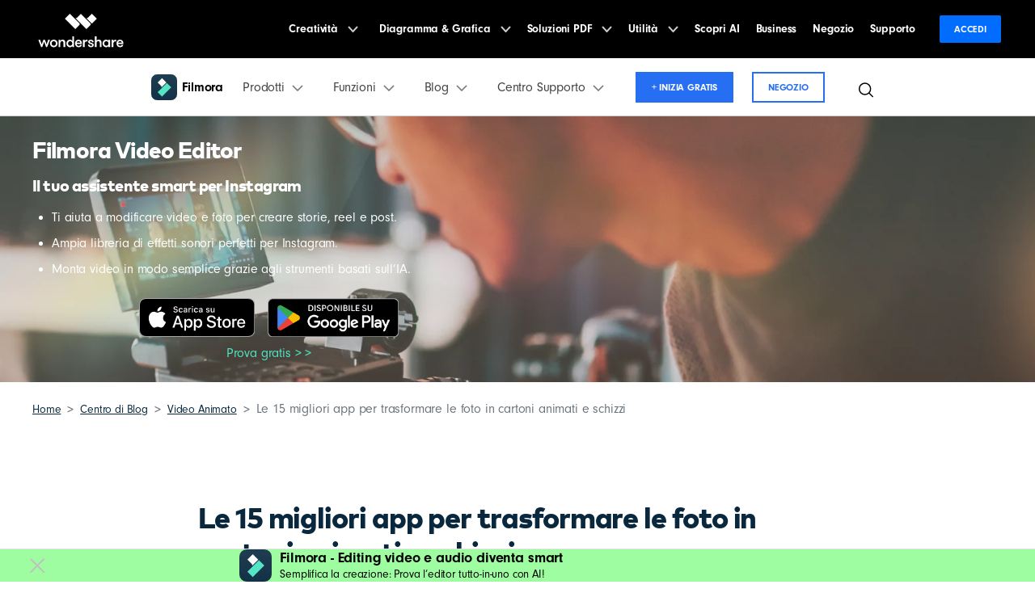

--- FILE ---
content_type: text/html
request_url: https://filmora.wondershare.it/animation-tips/turn-photos-into-cartoons.html
body_size: 61631
content:
<!DOCTYPE html>
<html lang="it">
<head>
<!-- Google Tag Manager -->
<script>(function(w,d,s,l,i){w[l]=w[l]||[];w[l].push({'gtm.start':
new Date().getTime(),event:'gtm.js'});var f=d.getElementsByTagName(s)[0],
j=d.createElement(s),dl=l!='dataLayer'?'&l='+l:'';j.async=true;j.src=
'https://www.googletagmanager.com/gtm.js?id='+i+dl;f.parentNode.insertBefore(j,f);
})(window,document,'script','dataLayer','GTM-WRMX62N');</script>
<!-- End Google Tag Manager -->

<!-- Google Tag Manager -->
<script>(function(w,d,s,l,i){w[l]=w[l]||[];w[l].push({'gtm.start':
new Date().getTime(),event:'gtm.js'});var f=d.getElementsByTagName(s)[0],
j=d.createElement(s),dl=l!='dataLayer'?'&l='+l:'';j.async=true;j.src=
'https://www.googletagmanager.com/gtm.js?id='+i+dl;f.parentNode.insertBefore(j,f);
})(window,document,'script','dataLayer','GTM-57FR6ZG');</script>
<!-- End Google Tag Manager --><meta charset="utf-8">
<meta name="viewport" content="width=device-width, initial-scale=1, shrink-to-fit=no">
<meta name="description" content="Da Kodak all'applicazione dei filtri, molto è cambiato. Cliccare sulle immagini e aggiungere effetti ad esse utilizzando diversi strumenti nel mondo moderno è la nuova tendenza. Diamo un'occhiata alle migliori app per una tale tendenza di convertire le tue immagini in cartoni animati e schizzi" />
<title>15 migliori app per trasformare le foto in cartoni animati e schizzi</title>
<meta name="og:title" content="">
<meta name="og:description" content="">
<meta name="og:image" content="">

<link rel="canonical" href="https://filmora.wondershare.it/animation-tips/turn-photos-into-cartoons.html" />
<link rel="shortcut icon" href="https://filmora.wondershare.com/favicon.ico" mce_href="https://filmora.wondershare.com/favicon.ico" type="image/x-icon" />
<link rel="stylesheet" href="https://images.wondershare.com/filmora/assets/style/bootstrap-filmora-9.min.css">
<link rel="stylesheet" href="https://images.wondershare.com/filmora/assets/style/common-filmora.css">
<link rel="stylesheet" href="https://images.wondershare.com/filmora/style/filmora-login.css">
<link rel="stylesheet" href="https://images.wondershare.com/filmora/style/article-list.css">
<link rel="stylesheet" href="https://neveragain.allstatics.com/2019/assets/vendor/swiper.min.css">
<style>
.handleHide{
 display:block !important;
}
.article a {
	text-decoration: underline;
}
	.article {
    line-height: 2.0; /* Puoi cambiare il valore a tuo piacimento */
  }
.article a:not(.btn):hover {
	color: #50e3c2;
	text-decoration: none;
}
.article .button,  .follow a {
	text-decoration: none;
}
.article .button:hover,  .follow a:hover {
	text-decoration: none;
}
.arc-banner {
	position: relative;
}
.table-responsive {
	display: inline-table;
}
.the-button-9-fix {
	color: #000;
	background-color: #50e3c2;
	border-color: #50e3c2;
	box-shadow: none;
}
.the-button-pro-fix {
	color: #fff;
	background-color: #7c43ff;
	border-color: #7c43ff;
	box-shadow: none;
}
.bottom-hr {
	border-bottom: 1px solid rgba(0,0,0,.1);
	padding: 0 0 20px;
}
a.button, a.button-teal, a.button:hover, a.button-teal:hover, a.various3 {
	text-decoration: none!important;
}
a.button.the-button-9-fix, a.button.the-button-9-fix:hover, [data-pro="filmora"] .button-teal, [data-pro="filmora-9"] .button-teal, [data-pro="filmora-9"] .button-teal:hover, [data-pro="filmora-scrn"] .button-teal:hover {
	color: #000!important;
}
a.button.the-button-pro-fix, a.button.the-button-pro-fix:hover, [data-pro="filmora"] .button-teal:hover, [data-pro="filmora-pro"] .button-teal, [data-pro="filmora-pro"] .button-teal:hover, [data-pro="filmora-go"] .button-teal, [data-pro="filmora-go"] .button-teal:hover, [data-pro="filmora-scrn"] .button-teal {
	color: #fff!important;
}
.btn-download-optimize.btn-secondary:hover, .btn-download-optimize.btn-outline-secondary:hover {
	color: #000!important;
}
.sideNav_R {
	transition: all .3s;
}
.swiper-pagination-clickable .swiper-pagination-bullet {
	margin: 0 4px;
}
.swiper-pagination-bullet-active {
	background: var(--primary);
}

@media (max-width: 768px) {
.at-share-dock-outer {
	display: none !important;
}
.arc-banner .container {
	padding: 0 5% 10%;
}
.table-responsive {
	display: block;
}
.various3 + .various3 {
	margin-left: 0;
	margin-top: 15px;
	display: block;
}
}
	.article_title {background-image:url('https://images.wondershare.com.br/filmora/images2022/product-banner/article-temple-product-banner1.png');background-size: cover;background-position: center;color: #fff;}
i[data-icon="extra-star"],i[data-icon="extra-star-half-alt"]{color:#FFBC39}
</style>

<script type="application/ld+json" id="ld-json">
      {
          "@context": "https://schema.org",
          "@type": "Article",
          "publisher": {
              "@type": "Organization",
              "name": "Wondershare Filmora video editing solutions",
              "logo": {
                  "@type": "ImageObject",
                  "url": "https://images.wondershare.com/filmora/images/filmora_home2019/filmora-logo-black.png"
              }
          },
          "author": {
              "@type": "Person",
              "name": "Mario Difrancesco",
              "image": {
                  "@type": "ImageObject",
                  "url": "https://lh3.googleusercontent.com/-bp4xbqps1Ng/AAAAAAAAAAI/AAAAAAAAABE/CAlRQkJAkZE/s214-c-k/photo.jpg",
                  "width": 60,
                  "height": 60
              },
              "url": "https://filmora.wondershare.it",
              "sameAs": [
                  "https://twitter.com/Mario_ws1",
                  "https://plus.google.com/113054293542069469032",
                  "http://www.linkedin.com/profile/view?id=290138762&trk=nav_responsive_tab_profile_pic"
              ]
          },
          "headline": "Le 15 migliori app per trasformare le foto in cartoni animati e schizzi",
          "url": "",
          "datePublished": "2022-07-11 13:53:08",
          "dateModified": "2025-05-12 11:05:21",
          "image": {
              "@type": "ImageObject",
              "url": "",
              "width": 880,
              "height": 500
          },
          "keywords": "Trasforma le foto in cartoni animati, immagine in cartone animato, immagine in cartone animato, immagine in cartone animato, immagine in cartone animato, animare foto, animare foto",
          "description": "Da Kodak all'applicazione dei filtri, molto è cambiato. Cliccare sulle immagini e aggiungere effetti ad esse utilizzando diversi strumenti nel mondo moderno è la nuova tendenza. Diamo un'occhiata alle migliori app per una tale tendenza di convertire le tue immagini in cartoni animati e schizzi",
          "mainEntityOfPage": {
              "@type": "WebPage",
              "@id": "https://filmora.wondershare.it/"
          }
      }
  </script>
<script type="text/javascript">
            var CHANNEL_ID = "52";
            var SITE_ID = "45";
            var CMS_LANGUAGE = "it";
            var TEMPLATE_ID = "1164";
            var PAGE_ID = "254106";
            var TEMPLATE_MODULE = "article";
            var TEMPLATE_TYPE = "content";
</script></head>

<body data-pro="filmora-9" data-cat="article" data-nav="" data-sys="auto" data-dev="auto" data-lan="it" data-tar="nor">
<!-- 头部公共样式块，跟英语一样 -->
<link rel="stylesheet" href="https://neveragain.allstatics.com/2019/assets/style/wsc-header-footer-2020.min.css" />
<link rel="stylesheet" href="https://www.wondershare.com/assets/header-footer-2021.css">
<style>
@media ((min-width: 1280px)){ 
    .wsc-header2020-navbar-nav-toggle.creativity.creativity-en {min-width: 640px;}
	.wsc-header2020-navbar-nav-toggle.diagram-grahics, .wsc-header2020-navbar-nav-toggle.diagram-graphics,.wsc-header2020-navbar-nav-toggle.utility {min-width: 400px;width:auto;}
      .wsc-header2020-navbar-nav-toggle.explore-ai {min-width: 445px;}
}
</style>
<link rel="stylesheet" href="https://images.wondershare.com/filmora/style/filmora-login.css" />
<style>
.animate-scale {
    animation: animate-scale 2s infinite ease-in-out;
    transition: all .2s;
    max-width: min-content;
  }
  @keyframes animate-scale {
    0% {
      transform: scale(.8);
    }
    30% {
      transform: scale(1);
    }
    100% {
      transform: scale(.8);
    }
  }
</style>
<style>
  /* ===== Xmas 图案背景框版 xmas-tag（更大，并让 hover 发光与框重合） ===== */
  .xmas-tag {
    position: relative;
    display: inline-flex;
    align-items: center;
    justify-content: center;

    /* ✅ 再大一档 */
    min-height: 48px;
    padding: 12px 34px;

    /* ✅ 圆角随尺寸增大 */
    border-radius: 18px;

    font-weight: 800;
    font-size: 15px;
    color: #fff;
    line-height: 1.1;
    overflow: visible; /* ✅ 让 glow 不被裁剪 */
    vertical-align: middle;
    z-index: 0;
    border: none;

    /* ✅ 背景框图片：铺满元素，保证“框”和元素尺寸一致 */
    background: url("https://images.wondershare.de/filmora/campaign/2025/xmas/xmas-icon01.png")
                center / 100% 100% no-repeat;

    text-shadow:
      0 1px 0 rgba(0,0,0,0.18),
      0 0 10px rgba(255, 255, 255, 0.35);

    animation: floatBF 2s ease-in-out infinite alternate;
    transition: transform 0.2s ease, filter 0.2s ease;
    transform-origin: center;
  }

  /* 关闭旧的渐变层 */
  .xmas-tag::before {
    content: none !important;
    display: none !important;
  }

  /* ✅ 扫光层：贴合当前大框，并不盖住边缘装饰 */
  .xmas-tag::after {
    content: "";
    position: absolute;
    inset: 6px; /* 内缩一点，避免压到外框装饰 */
    border-radius: calc(18px - 6px);
    background: linear-gradient(
      110deg,
      transparent 0%,
      rgba(255,255,255,0.18) 35%,
      transparent 70%
    );
    transform: translateX(-140%);
    animation: shineSweep 2.8s ease-in-out infinite;
    pointer-events: none;
    z-index: 0;
  }

  /* 确保文字在最上层 */
  .xmas-tag > * {
    position: relative;
    z-index: 1;
  }

  /* 扫光动画 */
  @keyframes shineSweep {
    0% { transform: translateX(-140%); opacity: 0; }
    25% { opacity: 1; }
    55% { transform: translateX(140%); opacity: 1; }
    100% { transform: translateX(140%); opacity: 0; }
  }

  /* 上下浮动 */
  @keyframes floatBF {
    0% { transform: translateY(0); }
    100% { transform: translateY(-3px); }
  }

  /* ✅ hover：发光“贴合框形状”，并与放大后的框重合 */
  .xmas-tag:hover {
    transform: translateY(-1px) scale(1.07); /* 放大更明显，但仍可控 */
    filter: drop-shadow(0 0 10px rgba(255, 90, 90, 0.55))
            drop-shadow(0 0 18px rgba(255, 215, 0, 0.45));
  }

  /* 防止文字选中闪烁 */
  .xmas-tag::selection {
    background: transparent;
  }

  /* 无障碍：减少动态 */
  @media (prefers-reduced-motion: reduce) {
    .xmas-tag { animation: none; }
    .xmas-tag::after { animation: none; opacity: 0; }
  }
  </style>

<style>
.filmora-login .user-name span {
	height: 20px!important;
	line-height: 19px;
}
.flex-icon span {
	font-weight: 700;
}
.flex-icon {
	display: flex;
}
.flex-icon>div:first-child {
	margin-right: 15px;
}
.wsc-header2020 .wsc-header2020-dropdownMenuBodyList-desc {
	padding-left: 0;
}
.filmora-login.user-panel {
	position: relative;
	top: 0;
	width: inherit;
}
.search-icon {
	display: inline-block;
	margin-left: 20px;
	vertical-align: top;
}
.wsc-header2020 .wsc-header2020-navbarDropdown-menu-features .wsc-header2020-dropdownMenuBody-list {
	display: block;
}
.wsc-header2020 .wsc-header2020-dropdownMenuTabs-content .wsc-header2020-dropdownMenu-tabs .wsc-header2020-dropdownMenuTabs-nav {
	font-size: 18px;
}
.wsc-header2020 .wsc-header2020-navbarDropdown-menu-product .wsc-header2020-dropdownMenuBody-desc {
	min-height: initial;
}
.wsc-header2020 .wsc-header2020-navbarDropdown-menu-product .wsc-header2020-dropdownMenuTabs-content {
	width: 200px;
}
.wsc-header2020 .wsc-header2020-navbarDropdown-menu-product .wsc-header2020-dropdownMenu-content {
	-webkit-box-orient: vertical;
	-webkit-box-direction: normal;
	-ms-flex-direction: column;
	flex-direction: column;
}

@media (min-width:1280px) {
.wsc-header2020 .wsc-header2020-dropdownMenu-body .wsc-header2020-dropdownMenuBody-content {
	width: 100%;
	-webkit-box-pack: justify;
	-ms-flex-pack: justify;
	justify-content: space-between;
}
.wsc-header2020 .wsc-header2020-dropdownMenuBody-item {
	max-width: inherit;
}
.wsc-header2020 .wsc-header2020-navbar-collapse.login {
	overflow: visible;
}
.wsc-header2020 .wsc-header2020-navbarDropdown-menu-download .wsc-header2020-dropdownMenuBody-content, .wsc-header2020 .wsc-header2020-navbarDropdown-menu-features .wsc-header2020-dropdownMenuBody-content, .wsc-header2020 .wsc-header2020-navbarDropdown-menu-product .wsc-header2020-dropdownMenu-content, .wsc-header2020 .wsc-header2020-navbarDropdown-menu-product .wsc-header2020-dropdownMenuBody-content {
	-webkit-box-pack: center;
	-ms-flex-pack: center;
	justify-content: center;
}
.wsc-header2020 .wsc-header2020-navbarDropdown-menu-download .wsc-header2020-dropdownMenuBody-item, .wsc-header2020 .wsc-header2020-navbarDropdown-menu-features .wsc-header2020-dropdownMenuBody-item {
	-webkit-box-flex: 0;
	-ms-flex: 0 0 25%;
	flex: 0 0 25%;
	max-width: 25%;
	display: -webkit-box;
	display: -ms-flexbox;
	display: flex;
	-webkit-box-pack: center;
	-ms-flex-pack: center;
	justify-content: center;
	padding: 0 12px;
}
.wsc-header2020 .wsc-header2020-navbarDropdown-menu-download .wsc-header2020-dropdownMenuBody-box, .wsc-header2020 .wsc-header2020-navbarDropdown-menu-features .wsc-header2020-dropdownMenuBody-box, .wsc-header2020 .wsc-header2020-navbarDropdown-menu-product .wsc-header2020-dropdownMenuBody-box {
	-webkit-box-flex: 0;
	-ms-flex: 0;
	flex: 0;
}
.wsc-header2020 .wsc-header2020-navbarDropdown-menu-product .wsc-header2020-dropdownMenu-body {
	-webkit-box-flex: 0;
	-ms-flex: 0 0 60%;
	flex: 0 0 60%;
	max-width: 60%;
}
.wsc-header2020 .wsc-header2020-navbarDropdown-menu-product .wsc-header2020-dropdownMenuBody-item {
	-webkit-box-flex: 0;
	-ms-flex: 0 0 50%;
	flex: 0 0 50%;
	max-width: 50%;
	display: -webkit-box;
	display: -ms-flexbox;
	display: flex;
	-webkit-box-pack: center;
	-ms-flex-pack: center;
	justify-content: center;
	padding: 0 12px;
}
.wsc-header2020 .wsc-header2020-navbarDropdown-menu-product .wsc-header2020-dropdownMenuBody-box {
	-webkit-box-flex: 0;
	-ms-flex: 0 0 280px;
	flex: 0 0 280px;
	max-width: 280px;
}
.wsc-header2020 .wsc-header2020-navbarDropdown-menu-product .wsc-header2020-dropdownMenu-content {
	-webkit-box-orient: horizontal;
	-webkit-box-direction: normal;
	-ms-flex-direction: row;
	flex-direction: row;
}
}










































 /*底部下载露出*/
    .wsc-header2020 .wsc-header2020-dropdownMenu-body{padding:40px 0 96px;}
    .wsc-header2020 .wsc-header2020-online-pc-button {position: absolute;left: 0;bottom: 0;width: 100%;height: 40px;background-color: #58FFDA;color: #000000;font-size: 16px;line-height: 1.56;text-decoration: none;display: flex;align-items: center;justify-content: center;font-weight: 700;transition:none;}
    .wsc-header2020 .wsc-header2020-online-pc-button span {position: relative;padding-right: 34px;}
    .wsc-header2020 .wsc-header2020-online-pc-button span::before {content: '';position: absolute;right: 0;bottom:5px;width: 21px;height: 10px;background: url("[data-uri]");}
    .wsc-header2020 .wsc-header2020-online-pc-button span::after {content: '';position: absolute;right: 5px;width: 11px;height: 16px;background: url("[data-uri]");transition: transform 0.3s ease;animation: headerArrawMoveTop 1s infinite;}
    .wsc-header2020 .wsc-header2020-online-pc-button:hover {background:linear-gradient(269.67deg, #F588FF -0.8%, rgba(0, 99, 255, 0) 26.83%),linear-gradient(269.97deg, #58FFDA -2.52%, #83FFE9 100%);}
    
    /*.wsc-header2020 .wsc-header2020-navbar-pdfelement .wsc-header2020-navbarDropdown-menu-resource .resource-right-item{padding-bottom:96px;border-left:1px solid #ccc;}*/
    .wsc-header2020 .wsc-header2020-navbar-pdfelement .wsc-header2020-navbarDropdown-menu-resource .wsc-header2020-dropdownMenuBody-content>.wsc-header2020-dropdownMenuBody-item:last-child{padding-bottom:96px;border-left:1px solid #000000;}
    @keyframes headerArrawMoveTop {
      0% {
          transform: translate(0,0px);
      }
  
      25% {
          transform: translate(0,2px);
      }
      
      50% {
          transform: translate(0,0px);
      }
      
      75% {
          transform: translate(0,-2px);
      }
  
      100% {
          transform: translate(0,0px);
      }
    }
    
    /*底部下载露出*/






















@media (max-width:1280px) {
.filmora-login .panel-user {
	position: relative;
	top: 0;
	right: 0;
	z-index: 20;
	width: 100%;
}
.search-icon {
	margin: 15px auto 10px 20px;
}
}

@media (max-width:980px) {
.filmora-login .action-txt {
	margin: 10px auto;
	padding: 6px 10px;
	color: #3f4e59;
	color: #fff;
	font-size: 14px;
}
.filmora-login .user-bar .menu-icon {
	margin: 10px 0;
}
}
.filmora-login .user-bar {
	position: relative;
	z-index: 12;
	float: inherit;
	padding: 0;
	text-align: center;
}
#activity-disc-rotate {
	-webkit-transition-property: -webkit-transform;
	-webkit-transition-duration: 1s;
	-moz-transition-property: -moz-transform;
	-moz-transition-duration: 1s;
	-webkit-animation: rotate 3s linear infinite;
	-moz-animation: rotate 3s linear infinite;
	-o-animation: rotate 3s linear infinite;
	animation: rotate 3s linear infinite;
}
@-webkit-keyframes rotate {
 from {
transform: rotate(0deg)
}
 to {
transform: rotate(359deg)
}
}
@-moz-keyframes rotate {
 from {
transform: rotate(0deg)
}
 to {
transform: rotate(359deg)
}
}
@-o-keyframes rotate {
 from {
transform: rotate(0deg)
}
 to {
transform: rotate(359deg)
}
}
@keyframes rotate {
 from {
transform: rotate(0deg)
}
 to {
transform: rotate(359deg)
}
}
</style>
<style>
  @media (min-width: 1280px) {
     .wsc-header-it .wsc-header2020-navbar-nav-toggle.utility {width: 580px;}
   }
 </style>
<!-- 新增样式 -->
<style>
	.wsc-header2020-navbar-main .wsc-header2020-navbar-nav .tag-new {width: 36px;height: 15px;background: linear-gradient(128.98deg, #39FBE5 38.72%, #30E6FF 71.04%, #57AEFF 114.37%);border-radius: 4px 4px 4px 0;font-size: 12px;font-weight: 700;color: #07273D;text-align: center;line-height: 1;padding-top:2px;display: inline-block;margin-left: 4px;font-family: "Outfit",-apple-system, blinkmacsystemfont, "Segoe UI", roboto, "Helvetica Neue", arial, "Noto Sans", sans-serif, "Apple Color Emoji", "Segoe UI Emoji", "Segoe UI Symbol", "Noto Color Emoji";}
  .wsc-header2020 .navbar-features .wsc-header2020-dropdownMenuBody-list {display:block;}
  .wsc-header2020 .navbar-features .wsc-header2020-dropdownMenu-body {padding: 0 16px 12px 8px;}
  .wsc-header2020 .navbar-features .wsc-header2020-dropdownMenuBody-list li img {width: 32px;}
  
  @media (min-width: 1280px){
	  .wsc-header2020 .wsc-header2020-navbar-main .wsc-header2020-mobile-button {display: none;}
    .wsc-header2020 .navbar-features .wsc-header2020-dropdownMenu-body {padding: 24px 20px;width: 80%;}
    .wsc-header2020 .navbar-features .feature-content{background: linear-gradient(90deg, #F5F5F5 39%, #fff 39%);}
    .wsc-header2020 .navbar-features .wsc-header2020-dropdownMenuTabs-content {width: 12%;padding: 26px 24px;display: flex;justify-content: end;}
    .wsc-header2020 .navbar-features .wsc-header2020-dropdownMenuBody-list {white-space: normal;width: 100%;}
    .wsc-header2020 .navbar-features .wsc-header2020-dropdownMenuBody-list li{width: 24.5%;padding: 15px;font-size: .875rem;line-height: 1.5rem;display: inline-block;}
    .wsc-header2020 .navbar-features .wsc-header2020-dropdownMenu-tabs .wsc-header2020-dropdownMenuTabs-nav{font-size: 18px;}
    .wsc-header2020 .navbar-features .wsc-header2020-dropdownMenu-tabs .wsc-header2020-dropdownMenuTabs-nav .active {opacity: 0;}
    .wsc-header2020 .navbar-features .wsc-header2020-dropdownMenu-tabs .wsc-header2020-dropdownMenuTabs-nav[aria-expanded="true"],.wsc-header2020 .navbar-features .wsc-header2020-dropdownMenu-tabs .wsc-header2020-dropdownMenuTabs-nav:hover {color: #006DFF;font-weight: 400 !important;}
    .wsc-header2020 .navbar-features .wsc-header2020-dropdownMenu-tabs .wsc-header2020-dropdownMenuTabs-nav[aria-expanded="true"] .active {opacity: 1;}
	  .wsc-header2020-navbar-main .wsc-header2020-navbar-nav .navbar-app {position: relative;display: block;}
		.wsc-header2020-navbar-main .wsc-header2020-navbar-nav .navbar-app .wsc-header2020-navbarDropdown-toggle::before {display: none;}
		.wsc-header2020-navbar-main .wsc-header2020-navbar-nav .navbar-app .wsc-header2020-navbarDropdown-toggle:hover~.nav-app-wrapper {opacity: 1;}
		.wsc-header2020-navbar-main .wsc-header2020-navbar-nav .navbar-app .nav-app-wrapper {position: absolute;left: 50%;bottom: -11px;transform: translate(-50%,100%);background-color: #fff;padding: 10px 10px 16px 10px;width: 220px;border-radius: 0 0 10px 10px;pointer-events: initial;text-align: center;opacity: 0;box-shadow: 4px 10px 16px 0px #0000000D;pointer-events:none;}
		.wsc-header2020-navbar-main .wsc-header2020-navbar-nav .navbar-app .nav-app-wrapper .app-qrcode img {max-width: 100%;height: auto;}
		.wsc-header2020-navbar-main .wsc-header2020-navbar-nav .navbar-app .nav-app-wrapper .app-desc {font-size: 16px;font-weight: 700;line-height: 1;color: #000;}
  }
  @media (min-width: 1600px) {
    .wsc-header2020 .navbar-features .wsc-header2020-dropdownMenuTabs-content {width: 16%;}
	  .wsc-header2020-navbar-main .wsc-header2020-navbar-nav .navbar-app .wsc-header2020-dropdownMenuBody-content {margin-left: 326px;}
  }
	@media (max-width: 1279.98px) {
    .wsc-header2020 .wsc-header2020-navbar-main .wsc-header2020-navbar-content {justify-content: flex-start;}
		.wsc-header2020 .wsc-header2020-navbar-main .wsc-header2020-navbar-brand img {margin-left: 0;}
	.wsc-header2020 .wsc-header2020-navbar-main .wsc-header2020-mobile-button {display: inline-block;position: absolute;top: 50%;right: 60px;transform: translateY(-50%);background-color: #006dff;border-radius: 6px;color: #fff;font-size: 14px;line-height: 1.4;letter-spacing: -0.32px;padding: 8px 16px;font-weight: 700;text-decoration: none;}
}
</style>
<!-- 移动端底部悬浮下载块 -->
<div class="text-left d-sm-none d-block position-fixed" style="width: 100%; bottom: 0; z-index: 10;">
  <div style="position:relative" id="appboxWrapper"> <a href="https://app.adjust.com/kdx7tbt_ebgkq95" class="appbox" style="display: block;background: linear-gradient(90.64deg, #3AFFD8 43.36%, #95FFA7 100%);background-color: #F7F7F7; padding: 12px 26px 12px 16px;text-decoration: none;">
    <div class="d-flex align-items-center justify-content-between">
      <div class="d-flex align-items-center">
        <div class="d-flex align-items-center"> <img src="https://neveragain.allstatics.com/2019/assets/icon/logo/filmora-square.svg" alt="Filmora" width="34" height="34" style="margin-right: 8px;">
          <div>
            <div style="color: #000; font-size: 12px; font-weight: 800; line-height: 1; margin-bottom: 2px;">Filmora - App di editing video AI</div>
            <div style="color: #000;opacity: .6; font-size: 12px; line-height: 1;">App di editing video potente e semplice</div>
          </div>
        </div>
      </div>
      <div style="text-decoration: none; padding: 9px 16px;background-color: #000;color: #fff; font-size: 14px; font-weight: bold; line-height: 1; border-radius: 6px;" class="app-download-bottom">Scarica</div>
    </div>
    </a> <i onclick="document.getElementById('appboxWrapper').style.display = 'none'" style="position: absolute;right: 10px;top: 50%;transform: translateY(-50%);z-index: 2;">
    <svg width="10" height="10" viewBox="0 0 10 10" fill="none" xmlns="http://www.w3.org/2000/svg">
      <g opacity="0.2">
        <path d="M1 1L9 9" stroke="black" stroke-width="0.8"/>
        <path d="M9 1L1 9" stroke="black" stroke-width="0.8"/>
      </g>
    </svg>
    </i> </div>
</div>
<link rel="stylesheet" href="https://www.wondershare.com/assets/global.min.css">
<header class="wsc-header2020 wsc-header-it wsc-header-filmora">
  <nav class="wsc-header2020-navbar-master wsc-header202004-navbar-wondershare">
    <div class="wsc-header2020-container">
      <div class="wsc-header2020-navbar-content">
        <div class="wsc-header2020-navbar-brand"> <a href="https://www.wondershare.it/"></a> </div>
        <button class="wsc-header2020-navbar-collapse-toggle" type="button" aria-expanded="false">
        <svg class="wsc-header2020-navbar-collapse-toggle-icon" width="24" height="24" viewBox="0 0 24 24"
            fill="none" xmlns="https://www.w3.org/2000/svg">
          <path d="M4 6H20M20 12L4 12M20 18H4" stroke="white" stroke-width="1.5"></path>
        </svg>
        <svg class="wsc-header2020-navbar-collapse-toggle-icon-close" width="24" height="24" viewBox="0 0 24 24"
            fill="none" xmlns="https://www.w3.org/2000/svg">
          <path d="M18 18L12 12M6 6L12 12M18 6L12 12M6 18L12 12" stroke="white" stroke-width="1.5"></path>
        </svg>
        </button>
        <div class="wsc-header2020-navbar-collapse">
          <ul class="wsc-header2020-navbar-nav active_menu">
            <!-- 一级导航头部公共块 --> 
            
            <li class="wsc-header2020-navbar-item with-toggle"> <a class="wsc-header2020-navbar-link active_menu_a" href="javascript:">Creatività
              <svg class="ml-2" width="13" height="9" viewBox="0 0 13 9" fill="none" xmlns="https://www.w3.org/2000/svg">
                <path d="M12 1L6.5 7L1 1" stroke="currentColor" stroke-width="2"/>
              </svg>
              </a>
              <div class="wsc-header2020-navbar-nav-toggle creativity">
                <div class="row no-gutters px-4">
                  <div class="left border-control">
                    <div class="mb-4 font-size-small">Creatività</div>
                    <a href="https://filmora.wondershare.it/" target="_blank" class="d-flex align-items-center mb-4"> <img src="https://neveragain.allstatics.com/2019/assets/icon/logo/filmora-square.svg" alt="wondershare filmora logo">
                    <div class="pl-2"> <strong class="text-black">Filmora</strong>
                      <div class="font-size-small">Video Editor Intuitivo. </div>
                    </div>
                    </a> <a href="https://uniconverter.wondershare.it/" target="_blank" class="d-flex align-items-center mb-4"> <img src="https://neveragain.allstatics.com/2019/assets/icon/logo/uniconverter-square.svg" alt="wondershare uniconverter logo">
                    <div class="pl-2"> <strong class="text-black">UniConverter</strong>
                      <div class="font-size-small">Convertitore di video ad alta velocità. </div>
                    </div>
                    </a> <a href="https://dc.wondershare.it/" target="_blank" class="d-flex align-items-center mb-4"> <img src="https://neveragain.allstatics.com/2019/assets/icon/logo/democreator-square.svg" alt="wondershare democreator logo">
                    <div class="pl-2"> <strong class="text-black">DemoCreator</strong>
                      <div class="font-size-small">Registrazione schermo per tutorial.</div>
                    </div>
                    </a> <!--<a href="https://www.media.io/it/" rel= "nofollow" target="_blank" class="d-flex align-items-center mb-4"> <img src="https://neveragain.allstatics.com/2019/assets/icon/logo/media-io-square.svg" alt="wondershare pixcut logo">
                    <div class="pl-2"> <strong class="text-black">Media.io</strong>
                      <div class="font-size-small">Perfeziona i tuoi file con AI.</div>
                    </div>
                    </a>--> <a href="https://filmstock.wondershare.it/" target="_blank" class="d-flex align-items-center mb-4"> <img src="https://neveragain.allstatics.com/2019/assets/icon/logo/filmstock-square.svg" alt="wondershare filmstock logo">
                    <div class="pl-2"> <strong class="text-black">Filmstock</strong>
                      <div class="font-size-small">Effetti video, musica e altro. </div>
                    </div>
                    </a> <a href="https://www.wondershare.it/products-solutions/all-products.html#creativity" target="_blank" class="vap-btn mt-2">Tutti i prodotti</a> </div>
                  <div class="right">
                    <div class="mt-lg-0 my-4 font-size-small">Esplora</div>
                    <ul class="list-unstyled explore">
                      <li> <a href="https://www.wondershare.it/products-solutions/digital-creativity/" target="_blank" class="text-black">Panoramica</a> </li>
                      <li> <a href="https://www.wondershare.it/products-solutions/digital-creativity/video.html" target="_blank" class="text-black">Video</a> </li>
                      <li> <a href="https://www.wondershare.it/products-solutions/digital-creativity/photo.html" target="_blank" class="text-black">Foto</a> </li>
                      <li> <a href="https://www.wondershare.it/products-solutions/digital-creativity/" target="_blank" class="text-black">Centro Creativo</a> </li>
                    </ul>
                  </div>
                </div>
              </div>
            </li>
            <li class="wsc-header2020-navbar-item with-toggle"> <a class="wsc-header2020-navbar-link active_menu_a" href="javascript:"> Diagramma & Grafica
              <svg class="ml-2" width="13" height="9" viewBox="0 0 13 9" fill="none" xmlns="https://www.w3.org/2000/svg">
                <path d="M12 1L6.5 7L1 1" stroke="currentColor" stroke-width="2"/>
              </svg>
              </a>
              <div class="wsc-header2020-navbar-nav-toggle diagram-grahics">
                <div class="row no-gutters px-4">
                  <div class="left border-control">
                    <div class="mb-4 font-size-small">Prodotti per Diagramma & Grafica</div>
                    <a href="https://www.edrawsoft.com/it/edraw-max/" target="_blank" class="d-flex align-items-center mb-4"> <img src="https://neveragain.allstatics.com/2019/assets/icon/logo/edraw-max-square.svg" width="40" height="40" alt="wondershare edrawmax logo">
                    <div class="pl-2"> <strong class="text-black">EdrawMax</strong>
                      <div class="font-size-small">Crea diagrammi in modo semplice. </div>
                    </div>
                    </a> <a href="https://www.edrawsoft.com/it/edrawmind/" target="_blank" class="d-flex align-items-center mb-4"> <img src="https://neveragain.allstatics.com/2019/assets/icon/logo/edraw-mindmaster-square.svg" alt="wondershare EdrawMind logo">
                    <div class="pl-2"> <strong class="text-black">EdrawMind</strong>
                      <div class="font-size-small">Mappatura mentale collaborativa. </div>
                    </div>
                    </a> <a href="https://www.edrawsoft.com/it/edraw-project/" target="_blank" class="d-flex align-items-center mb-4"> <img src="https://neveragain.allstatics.com/2019/assets/icon/logo/edraw-project-square.svg" width="40" height="40" alt="wondershare edrawproj logo">
                    <div class="pl-2"> <strong class="text-black">EdrawProj</strong>
                      <div class="font-size-small">Strumento professionale per diagrammi di Gantt.</div>
                    </div>
                    </a> <a href="https://www.wondershare.it/products-solutions/all-products.html#graphic" target="_blank" class="vap-btn mt-2">Tutti i prodotti</a> </div>
                  <div class="right">
                    <div class="mt-lg-0 my-4 font-size-small">Esplora</div>
                    <ul class="list-unstyled explore">
                      <li> <a href="https://www.wondershare.it/products-solutions/office-productivity/graphic.html" target="_blank" class="text-black">Panoramica</a> </li>
                      <li> <a href="https://www.edrawsoft.com/edrawmax-templates/it/" rel="nofollow" target="_blank" class="text-black">Template di grafici</a> </li>
                      <li> <a href="https://www.edrawmind.com/mind-maps/?lang=it" rel="nofollow" target="_blank" class="text-black">Libreria di mappa concettuale</a> </li>

                    </ul>
                  </div>
                </div>
              </div>
            </li>
            <li class="wsc-header2020-navbar-item with-toggle"> <a class="wsc-header2020-navbar-link active_menu_a" href="javascript:">Soluzioni PDF
              <svg class="ml-2" width="13" height="9" viewBox="0 0 13 9" fill="none" xmlns="https://www.w3.org/2000/svg">
                <path d="M12 1L6.5 7L1 1" stroke="currentColor" stroke-width="2"/>
              </svg>
              </a>
              <div class="wsc-header2020-navbar-nav-toggle pdf">
                <div class="row no-gutters px-4">
                  <div class="left border-control">
                    <div class="mb-4 font-size-small">Prodotti per Soluzioni PDF</div>
                    <a href="https://pdf.wondershare.it/" target="_blank" class="d-flex align-items-center mb-4"> <img src="https://neveragain.allstatics.com/2019/assets/icon/logo/pdfelement-square.svg" alt="wondershare pdfelement logo">
                    <div class="pl-2"> <strong class="text-black">PDFelement</strong>
                      <div class="font-size-small">Creazione ed editing di PDF.</div>
                    </div>
                    </a>
                    <a href="https://pdf.wondershare.it/document-cloud/" target="_blank" class="d-flex align-items-center mb-4"> <img src="https://neveragain.allstatics.com/2019/assets/icon/logo/document-cloud-square.svg" alt="wondershare document cloud logo">
                    <div class="pl-2"> <strong class="text-black">PDFelement Cloud</strong>
                      <div class="font-size-small">Gestione documenti basata su cloud. </div>
                    </div>
                    </a>
                    <a href="https://www.hipdf.com/it/" target="_blank" class="d-flex align-items-center mb-4">
          <img src="https://neveragain.allstatics.com/2019/assets/icon/logo/hipdf-square.svg" alt="wondershare pdf reader logo" />
          <div class="pl-2">
            <strong class="text-black">HiPDF</strong>
            <div class="font-size-small">Strumento PDF online gratuito.</div>
          </div>
        </a>
                    <a href="https://www.wondershare.it/products-solutions/all-products.html#document" target="_blank" class="vap-btn mt-2">Tutti i prodotti</a> </div>
                  <div class="right">
                    <div class="mt-lg-0 my-4 font-size-small">Esplora</div>
                    <ul class="list-unstyled explore">
                      <li> <a href="https://www.wondershare.it/products-solutions/office-productivity/document.html" target="_blank" class="text-black">Panoramica</a> </li>
                      <li> <a href="https://pdf.wondershare.it/online-pdf.html" target="_blank" class="text-black">Convertitore PDF online</a> </li>
                      <li> <a href="https://pdf.wondershare.it/ai-pdf-editor.html" target="_blank" class="text-black">Strumenti AI</a> </li>
                      <li> <a href="https://pdf.wondershare.it/free-pdf-templates.html " target="_blank" class="text-black">Modelli di PDF</a> </li>
                    </ul>
                  </div>
                </div>
              </div>
            </li>
            <li class="wsc-header2020-navbar-item with-toggle"> <a class="wsc-header2020-navbar-link active_menu_a" href="javascript:">Utilità
              <svg class="ml-2" width="13" height="9" viewBox="0 0 13 9" fill="none" xmlns="https://www.w3.org/2000/svg">
                <path d="M12 1L6.5 7L1 1" stroke="currentColor" stroke-width="2"/>
              </svg>
              </a>
              <div class="wsc-header2020-navbar-nav-toggle utility">
                <div class="row no-gutters px-4">
                  <div class="left border-control">
                    <div class="mb-4 font-size-small">Prodotti per l'Utilità</div>
                    <a href="https://recoverit.wondershare.it/" target="_blank" class="d-flex align-items-center mb-4"> <img src="https://neveragain.allstatics.com/2019/assets/icon/logo/recoverit-square.svg" alt="wondershare recoverit logo">
                    <div class="pl-2"> <strong class="text-black">Recoverit</strong>
                      <div class="font-size-small">Recupero file persi. </div>
                    </div>
                    </a> <a href="https://recoverit.wondershare.it/repairit.html" target="_blank" class="d-flex align-items-center mb-4"> <img src="https://neveragain.allstatics.com/2019/assets/icon/logo/repairit-square.svg" alt="wondershare repairit logo">
                    <div class="pl-2"> <strong class="text-black">Repairit</strong>
                      <div class="font-size-small">Riparazione file corrotti. </div>
                    </div>
                    </a> <a href="https://drfone.wondershare.it/" target="_blank" class="d-flex align-items-center mb-4"> <img src="https://neveragain.allstatics.com/2019/assets/icon/logo/drfone-square.svg" alt="wondershare drfone logo">
                    <div class="pl-2"> <strong class="text-black">Dr.Fone</strong>
                      <div class="font-size-small">Gestione dei dispositivi mobili.</div>
                    </div>
                    </a> <a href="https://mobiletrans.wondershare.com/it/" target="_blank" class="d-flex align-items-center mb-4"> <img src="https://neveragain.allstatics.com/2019/assets/icon/logo/mobiletrans-square.svg" alt="wondershare mobiletrans logo">
                    <div class="pl-2"> <strong class="text-black">MobileTrans</strong>
                      <div class="font-size-small">Trasferimento dati mobile. </div>
                    </div>
                    </a> <a href="https://famisafe.wondershare.com/it/" rel="nofollow" target="_blank" class="d-flex align-items-center mb-4"> <img src="https://neveragain.allstatics.com/2019/assets/icon/logo/famisafe-square.svg" alt="wondershare famisafe logo">
                    <div class="pl-2"> <strong class="text-black">FamiSafe</strong>
                      <div class="font-size-small">Controllo parentale e monitoraggio. </div>
                    </div>
                    </a> <a href="https://www.wondershare.it/products-solutions/all-products.html#utility" target="_blank" class="vap-btn mt-2">Tutti i prodotti</a> </div>
                  <div class="right">
                    <div class="mt-lg-0 my-4 font-size-small">Esplora</div>
                    <ul class="list-unstyled explore">
                      <li> <a href="https://www.wondershare.it/products-solutions/data-management/" target="_blank" class="text-black">Panoramica</a> </li>
                      <li> <a href="https://recoverit.wondershare.it/photo-recovery.html" target="_blank" class="text-black">Recupero Foto</a> </li>
                      <li> <a href="https://recoverit.wondershare.it/repairit.html" target="_blank" class="text-black">Riparazione Video</a> </li>
                      <li> <a href="https://mobiletrans.wondershare.com/it/whatsapp-transfer-backup-restore.html" target="_blank" class="text-black">Trasferisci Whatsapp</a> </li>
                      <li> <a href="https://drfone.wondershare.it/ios-update.html" target="_blank" class="text-black">Aggiornamento iOS</a> </li>
                      <li> <a href="https://play.google.com/store/apps/details?id=com.wondershare.famisafe&hl=it" rel="nofollow" target="_blank" class="text-black">Location Tracker</a> </li>
                    </ul>
                  </div>
                </div>
              </div>
            </li>
<li class="wsc-header2020-navbar-item"> <a class="wsc-header2020-navbar-link active_menu_a" href="https://www.wondershare.it/ai.html?from=navigazionetop" target="_blank">Scopri AI</a> </li>
            <li class="wsc-header2020-navbar-item"> <a class="wsc-header2020-navbar-link active_menu_a" href="https://www.wondershare.it/business/enterprise.html" target="_blank">Business</a> </li>
            <li class="wsc-header2020-navbar-item"> <a class="wsc-header2020-navbar-link active_menu_a" href="https://www.wondershare.it/shop/individuals.html" target="_blank">Negozio</a> </li>
            <li class="wsc-header2020-navbar-item"> <a class="wsc-header2020-navbar-link active_menu_a" href="https://support.wondershare.it/" target="_blank">Supporto</a> </li>
            <li class="wsc-header2020-navbar-item wondershare-user-panel log-out"> <a data-href="https://accounts.wondershare.it" data-source="" class="wsc-header2020-navbar-linkBtn login-link" style="background-color: #006dff;color: #fff;font-weight: 600;border-radius: 4px;">Accedi</a> </li>
            <li class="wsc-header2020-navbar-item wondershare-user-panel log-in" > <img class="avatar" src="https://images.wondershare.com/images2020/avatar-default.png" width="30" height="30" alt="avatar">
              <div class="ws-user-panel-dropdown" > <span class="ws-dropdown-item account_name" ></span> <a class="ws-dropdown-item account_url" >Centro Account</a> <a class="ws-dropdown-item account_url_sign_out" >Esci</a> </div>
            </li>
          </ul>
        </div>
      </div>
    </div>
  </nav>
  <nav class="wsc-header2020-navbar-main wsc-header2020-navbar-filmora" style="--active-color:#266ef2">
    <div class="wsc-header2020-container">
      <div class="wsc-header2020-navbar-content">
        <div class="wsc-header2020-navbar-brand"> <a href="https://filmora.wondershare.it/?ic_source=navigation"><img src="https://neveragain.allstatics.com/2019/assets/icon/logo/filmora-square.svg" alt=""><strong style="padding-left: 6px;font-size: 16px;vertical-align: middle;">Filmora</strong></a> </div>
        <a class="wsc-header2020-mobile-button" href="https://app.adjust.com/f61wuys_v4twzuz" target="_blank">Prova Ora</a>
        <button class="wsc-header2020-navbar-collapse-toggle" type="button" aria-expanded="false">
        <svg class="wsc-header2020-navbar-collapse-toggle-icon" width="24" height="24" viewBox="0 0 24 24" fill="none" xmlns="https://www.w3.org/2000/svg">
          <path d="M6 9L12 15L18 9" stroke="black" stroke-width="1.5"></path>
        </svg>
        <svg class="wsc-header2020-navbar-collapse-toggle-icon-close" width="24" height="24" viewBox="0 0 24 24" fill="none" xmlns="https://www.w3.org/2000/svg">
          <path d="M6 15L12 9L18 15" stroke="black" stroke-width="1.5"/>
        </svg>
        </button>
        <div class="wsc-header2020-navbar-collapse login" >
          <ul class="wsc-header2020-navbar-nav" >
            <li class="wsc-header2020-navbar-dropdown">
              <nav class="wsc-header2020-navbarDropdown-toggle" aria-expanded="false"> <span>Prodotti</span>
                <div class="wsc-header2020-dropdown-icon">
                  <svg width="24" height="24" viewBox="0 0 24 24" fill="none" xmlns="https://www.w3.org/2000/svg">
                    <path d="M6 9L12 15L18 9" stroke="black" stroke-width="1.5"/>
                  </svg>
                </div>
              </nav>
              <div class="wsc-header2020-navbarDropdown-menu">
                <div class="wsc-header2020-container">
                  <div class="wsc-header2020-dropdownMenu-content">
                    <div class="wsc-header2020-dropdownMenu-body py-xl-3">
                      <div class="wsc-header2020-dropdownMenuBody-content py-xl-3 my-xl-2">
                        <div class="wsc-header2020-dropdownMenuBody-item">
                          <div class="wsc-header2020-dropdownMenuBody-box px-xl-4 py-xl-0 my-xl-n2">
                            <nav class="wsc-header2020-dropdownMenuBody-title py-xl-3 pr-xl-0" aria-expanded="false">
                              <h6 style="margin: 0;font-size: 1.125rem;line-height: 1;">Programma PC</h6>
                              <div class="wsc-header2020-dropdownMenuBodyTitle-icon">
                                <svg width="24" height="24" viewBox="0 0 24 24" fill="none" xmlns="https://www.w3.org/2000/svg">
                                  <path d="M6 9L12 15L18 9" stroke="black" stroke-width="1.5"></path>
                                </svg>
                              </div>
                            </nav>
                            <ul class="wsc-header2020-dropdownMenuBody-list" style="font-size: .875rem;line-height: 1.5rem;">
                              <li class="py-3"> <a href="https://filmora.wondershare.it/programmi-per-montare-video/?ic_source=navigation" style="display: flex;align-items: center;"> <i class="wsc-icon mr-2">
                                <svg xmlns="http://www.w3.org/2000/svg" class="wsc-svg-brand-windows" width="48" height="48" viewBox="0 0 48 48" fill="none">
                                  <path d="M0 6.61071L19.6714 3.9V22.9071H0V6.61071ZM0 41.3893L19.6714 44.1V25.3286H0V41.3893V41.3893ZM21.8357 44.3893L48 48V25.3286H21.8357V44.3893V44.3893ZM21.8357 3.61071V22.9071H48V0L21.8357 3.61071V3.61071Z" fill="currentColor"/>
                                </svg>
                                </i> Filmora video editor per Windows</a> </li>
                            </ul>
                            <ul class="wsc-header2020-dropdownMenuBody-list" style="font-size: .875rem;line-height: 1.5rem;">
                              <li class="py-3"> <a href="https://filmora.wondershare.it/video-editor-mac/?ic_source=navigation" style="display: flex;align-items: center;"> <i class="wsc-icon mr-2">
                                <svg xmlns="http://www.w3.org/2000/svg" class="wsc-svg-brand-macos" width="48" height="48" viewBox="0 0 48 48" fill="none">
                                  <path d="M26.4185 15.9244V15.5289L25.189 15.6133C24.8409 15.6353 24.5795 15.7093 24.4037 15.8342C24.2279 15.9603 24.14 16.1349 24.14 16.3582C24.14 16.5756 24.2267 16.7491 24.4013 16.8775C24.5748 17.007 24.8085 17.0706 25.1 17.0706C25.2862 17.0706 25.4608 17.0417 25.6216 16.9851C25.7824 16.9284 25.9235 16.8486 26.0414 16.7468C26.1594 16.6462 26.252 16.5259 26.3179 16.3859C26.385 16.246 26.4185 16.0921 26.4185 15.9244ZM24 0C10.6074 0 0 10.6074 0 24C0 37.3937 10.6074 48 24 48C37.3926 48 48 37.3937 48 24C48 10.6074 37.3937 0 24 0ZM28.6589 14.2253C28.7722 13.9073 28.9319 13.6343 29.1389 13.4076C29.3459 13.1809 29.5946 13.0063 29.8861 12.8837C30.1775 12.7611 30.5026 12.6998 30.86 12.6998C31.1826 12.6998 31.4741 12.7483 31.7332 12.8443C31.9934 12.9403 32.2155 13.0699 32.4017 13.233C32.588 13.396 32.736 13.5857 32.8447 13.8032C32.9534 14.0206 33.0182 14.2508 33.0402 14.4925H32.0767C32.0524 14.3595 32.0085 14.2346 31.946 14.1201C31.8836 14.0056 31.8014 13.9061 31.6997 13.8217C31.5967 13.7373 31.4764 13.6713 31.3388 13.6239C31.2 13.5753 31.045 13.5522 30.8704 13.5522C30.6656 13.5522 30.4794 13.5938 30.314 13.676C30.1475 13.7581 30.0052 13.8749 29.8872 14.0253C29.7693 14.1756 29.6779 14.3595 29.6131 14.5746C29.5472 14.7909 29.5148 15.0304 29.5148 15.2941C29.5148 15.567 29.5472 15.8122 29.6131 16.0274C29.6779 16.2437 29.7704 16.4253 29.8907 16.5745C30.0098 16.7237 30.1544 16.8382 30.3221 16.9168C30.4898 16.9955 30.6749 17.036 30.8761 17.036C31.2058 17.036 31.4741 16.9585 31.6823 16.8035C31.8905 16.6485 32.0247 16.4218 32.0871 16.1234H33.0518C33.024 16.3871 32.9511 16.6277 32.8332 16.8451C32.7152 17.0626 32.5625 17.2476 32.3751 17.4014C32.1866 17.5553 31.9657 17.6744 31.7112 17.7577C31.4568 17.841 31.1769 17.8838 30.8727 17.8838C30.5118 17.8838 30.1868 17.8236 29.8942 17.7045C29.6027 17.5853 29.3517 17.413 29.1435 17.1898C28.9353 16.9666 28.7746 16.6947 28.6612 16.3744C28.5479 16.054 28.4912 15.6943 28.4912 15.2929C28.4889 14.9008 28.5455 14.5446 28.6589 14.2253V14.2253ZM14.9494 12.7657H15.914V13.6227H15.9325C15.9915 13.4805 16.069 13.3521 16.1639 13.2411C16.2587 13.1289 16.3674 13.034 16.4923 12.9542C16.6161 12.8744 16.7537 12.8143 16.9018 12.7726C17.051 12.731 17.2083 12.7102 17.3725 12.7102C17.7265 12.7102 18.026 12.7946 18.2689 12.9635C18.513 13.1323 18.6865 13.3752 18.7882 13.6921H18.8125C18.8773 13.5395 18.9629 13.403 19.0681 13.2827C19.1734 13.1624 19.2948 13.0583 19.4313 12.9727C19.5678 12.8871 19.7182 12.8224 19.8813 12.7773C20.0443 12.7321 20.2155 12.7102 20.396 12.7102C20.6446 12.7102 20.8702 12.7495 21.0737 12.8293C21.2773 12.9091 21.4508 13.0201 21.5954 13.1647C21.74 13.3093 21.851 13.4851 21.9285 13.691C22.006 13.8969 22.0453 14.1259 22.0453 14.378V17.8259H21.039V14.6198C21.039 14.2878 20.9534 14.0299 20.7823 13.8483C20.6122 13.6667 20.3682 13.5753 20.0513 13.5753C19.8963 13.5753 19.754 13.6031 19.6245 13.6574C19.4961 13.7118 19.3839 13.7881 19.2914 13.8865C19.1977 13.9836 19.1248 14.1016 19.0728 14.2381C19.0196 14.3746 18.993 14.5238 18.993 14.6857V17.8259H18.0006V14.5365C18.0006 14.3907 17.9774 14.2589 17.9323 14.1409C17.8872 14.0229 17.8236 13.9223 17.7392 13.8379C17.6559 13.7534 17.553 13.6898 17.4338 13.6447C17.3135 13.5996 17.1794 13.5765 17.0302 13.5765C16.8752 13.5765 16.7318 13.6054 16.5987 13.6632C16.4669 13.7211 16.3535 13.8009 16.2587 13.9027C16.1639 14.0056 16.0898 14.1259 16.0378 14.2658C15.9869 14.4046 15.9036 14.5573 15.9036 14.7215V17.8248H14.9494V12.7657V12.7657ZM17.1389 36.9843C12.7148 36.9843 9.94005 33.91 9.94005 29.0036C9.94005 24.0972 12.7148 21.0124 17.1389 21.0124C21.563 21.0124 24.3273 24.0972 24.3273 29.0036C24.3273 33.9088 21.563 36.9843 17.1389 36.9843V36.9843ZM25.3301 17.8132C25.167 17.8548 25.0005 17.8757 24.8293 17.8757C24.5772 17.8757 24.347 17.8398 24.1376 17.7681C23.9271 17.6964 23.7479 17.5958 23.5975 17.4651C23.4471 17.3344 23.3292 17.1771 23.2459 16.992C23.1614 16.8069 23.1198 16.6011 23.1198 16.3744C23.1198 15.9302 23.2852 15.5832 23.616 15.3334C23.9468 15.0836 24.4256 14.9378 25.0537 14.8973L26.4185 14.8187V14.4278C26.4185 14.1363 26.326 13.9131 26.1409 13.7615C25.9559 13.61 25.6945 13.5337 25.3556 13.5337C25.2191 13.5337 25.0907 13.551 24.9727 13.5846C24.8547 13.6193 24.7506 13.6679 24.6604 13.7315C24.5702 13.7951 24.495 13.8714 24.4372 13.9605C24.3782 14.0484 24.3377 14.1479 24.3158 14.2566H23.3696C23.3754 14.0333 23.4309 13.8263 23.535 13.6366C23.6391 13.4469 23.7802 13.2827 23.9595 13.1427C24.1388 13.0028 24.3481 12.8941 24.591 12.8166C24.8339 12.7391 25.0976 12.6998 25.3833 12.6998C25.691 12.6998 25.9697 12.7379 26.2196 12.8166C26.4694 12.8952 26.6834 13.0051 26.8603 13.1497C27.0373 13.2943 27.1738 13.4678 27.2698 13.6713C27.3658 13.8749 27.4144 14.1027 27.4144 14.3537V17.8248H26.4509V16.9816H26.4266C26.3549 17.1181 26.2647 17.2418 26.1548 17.3517C26.0438 17.4616 25.92 17.5564 25.7824 17.6339C25.6436 17.7114 25.4932 17.7716 25.3301 17.8132V17.8132ZM31.695 36.9843C28.3212 36.9843 26.0276 35.217 25.868 32.4422H28.0644C28.2356 34.028 29.7681 35.0782 31.8674 35.0782C33.8811 35.0782 35.328 34.028 35.328 32.5926C35.328 31.3504 34.449 30.5997 32.4145 30.0862L30.432 29.5934C27.5821 28.8867 26.2866 27.5902 26.2866 25.4585C26.2866 22.8341 28.5791 21.0124 31.8466 21.0124C35.0388 21.0124 37.2665 22.8445 37.3521 25.4793H35.1776C35.0273 23.8936 33.7319 22.9186 31.8026 22.9186C29.8849 22.9186 28.5571 23.904 28.5571 25.329C28.5571 26.4532 29.3922 27.1183 31.4279 27.6318L33.0992 28.0493C36.2811 28.8208 37.588 30.0746 37.588 32.3242C37.5869 35.195 35.3164 36.9843 31.695 36.9843V36.9843ZM17.1389 22.9822C14.1074 22.9822 12.2117 25.307 12.2117 29.0024C12.2117 32.6874 14.1074 35.0122 17.1389 35.0122C20.16 35.0122 22.0661 32.6874 22.0661 29.0024C22.0673 25.307 20.16 22.9822 17.1389 22.9822V22.9822Z" fill="currentColor"/>
                                </svg>
                                </i> Filmora video editor per macOS</a> </li>
                            </ul>
                          </div>
                        </div>
                        <div class="wsc-header2020-dropdownMenuBody-hr-vertical"></div>
                        <div class="wsc-header2020-dropdownMenuBody-item">
                          <div class="wsc-header2020-dropdownMenuBody-box px-xl-4 py-xl-0 my-xl-n2">
                            <nav class="wsc-header2020-dropdownMenuBody-title py-xl-3 pr-xl-0" aria-expanded="false">
                              <h6 style="margin: 0;font-size: 1.125rem;line-height: 1;">Mobile App</h6>
                              <div class="wsc-header2020-dropdownMenuBodyTitle-icon">
                                <svg width="24" height="24" viewBox="0 0 24 24" fill="none" xmlns="https://www.w3.org/2000/svg">
                                  <path d="M6 9L12 15L18 9" stroke="black" stroke-width="1.5"></path>
                                </svg>
                              </div>
                            </nav>
                            <ul class="wsc-header2020-dropdownMenuBody-list" style="font-size: .875rem;line-height: 1.5rem;">
                              <li class="py-3"> <a href="https://filmora.wondershare.it/filmora-ai-video-editing-app/" style="display: flex;align-items: center;"> <i class="wc-icon mr-2">
                                <svg width="24" height="24" viewBox="0 0 24 24" fill="none" xmlns="http://www.w3.org/2000/svg">
                                  <rect x="1" y="1" width="22" height="22" rx="3.3" fill="currentColor"/>
                                  <path d="M4.60903 15.282H3.84043V10.6875H4.60903V15.282ZM4.22358 8.87696C3.96045 8.87465 3.7481 8.65993 3.75041 8.39442C3.75272 8.13122 3.96737 7.91881 4.23281 7.92112C4.49363 7.92343 4.70597 8.13584 4.70597 8.39904C4.70367 8.66455 4.48901 8.87927 4.22358 8.87696ZM9.87692 15.3974C7.84808 15.3974 6.56938 13.9475 6.56938 11.641C6.56938 9.33455 7.84577 7.88001 9.87692 7.88001C11.9081 7.88001 13.1891 9.33455 13.1891 11.641C13.1891 13.9475 11.9127 15.3974 9.87692 15.3974ZM17.6099 15.3974C16.0865 15.3974 15.0156 14.557 14.9394 13.3011H15.6318C15.708 14.1761 16.5297 14.7694 17.6722 14.7694C18.764 14.7694 19.5464 14.1738 19.5464 13.3565C19.5464 12.6754 19.0756 12.2713 17.9953 11.9989L17.0906 11.7657C15.7426 11.4217 15.1425 10.8514 15.1425 9.89097C15.1425 8.71348 16.2019 7.87539 17.6353 7.87539C19.0571 7.87539 20.0911 8.71579 20.135 9.87019H19.4425C19.3779 9.04826 18.6485 8.50107 17.6145 8.50107C16.6059 8.50107 15.858 9.06211 15.858 9.86326C15.858 10.4889 16.3104 10.8583 17.3814 11.1308L18.1708 11.334C19.6341 11.7034 20.2504 12.2644 20.2504 13.278C20.2527 14.5593 19.221 15.3974 17.6099 15.3974ZM9.87692 8.51954C8.28201 8.51954 7.27797 9.72704 7.27797 11.641C7.27797 13.555 8.28201 14.7556 9.87692 14.7556C11.4718 14.7556 12.4828 13.5481 12.4828 11.641C12.4828 9.73397 11.4741 8.51954 9.87692 8.51954Z" fill="white"/>
                                  <path fill-rule="evenodd" clip-rule="evenodd" d="M5.02153 15.6945H3.42793V10.275H5.02153V15.6945ZM4.21996 9.28944C3.72922 9.28514 3.33364 8.88433 3.33793 8.39083C3.34223 7.90025 3.74275 7.50434 4.2364 7.50863C4.72288 7.51294 5.11847 7.90873 5.11847 8.39904V8.40262C5.11422 8.89164 4.71748 9.29377 4.21996 9.28944ZM14.5011 12.8886H16.01L16.0428 13.2653C16.0933 13.8455 16.6504 14.3569 17.6722 14.3569C18.6505 14.3569 19.1339 13.8463 19.1339 13.3565C19.1339 13.1288 19.0631 12.9732 18.905 12.8354C18.7251 12.6787 18.4121 12.5294 17.8945 12.3989L17.8924 12.3983L16.9886 12.1654C16.9884 12.1654 16.9887 12.1654 16.9886 12.1654C16.285 11.9858 15.7182 11.734 15.3255 11.3571C14.916 10.9642 14.73 10.4691 14.73 9.89097C14.73 8.40593 16.063 7.46289 17.6353 7.46289C19.2068 7.46289 20.4924 8.41303 20.5472 9.85453L20.5634 10.2827H19.0612L19.0313 9.90252C18.9893 9.36777 18.5147 8.91357 17.6145 8.91357C16.7258 8.91357 16.2705 9.38453 16.2705 9.86326C16.2705 10.0552 16.3304 10.1868 16.4813 10.3118C16.6568 10.4573 16.9658 10.5994 17.4831 10.731L18.2717 10.934C18.272 10.9341 18.2714 10.9339 18.2717 10.934C19.0267 11.1247 19.6276 11.3789 20.0401 11.7622C20.4736 12.165 20.6629 12.6747 20.6629 13.278C20.6629 13.2782 20.6629 13.2777 20.6629 13.278C20.6641 14.0396 20.3531 14.6891 19.7939 15.1395C19.2432 15.583 18.483 15.8099 17.6099 15.8099C15.9392 15.8099 14.6209 14.864 14.5276 13.326L14.5011 12.8886ZM18.1708 11.334L17.3814 11.1308C16.3104 10.8583 15.858 10.4889 15.858 9.86326C15.858 9.06211 16.6059 8.50107 17.6145 8.50107C18.6485 8.50107 19.3779 9.04826 19.4425 9.87019H20.135C20.1296 9.72756 20.109 9.58973 20.0745 9.45769C19.8297 8.52096 18.8814 7.87539 17.6353 7.87539C16.2019 7.87539 15.1425 8.71348 15.1425 9.89097C15.1425 10.8514 15.7426 11.4217 17.0906 11.7657L17.9953 11.9989C19.0756 12.2713 19.5464 12.6754 19.5464 13.3565C19.5464 14.1738 18.764 14.7694 17.6722 14.7694C16.5297 14.7694 15.708 14.1761 15.6318 13.3011H14.9394C14.9481 13.4442 14.9697 13.5819 15.0034 13.7136C15.2655 14.7376 16.2601 15.3974 17.6099 15.3974C19.221 15.3974 20.2527 14.5593 20.2504 13.278C20.2504 12.2644 19.6341 11.7034 18.1708 11.334ZM4.70597 8.39904C4.70597 8.13584 4.49363 7.92343 4.23281 7.92112C3.96737 7.91881 3.75272 8.13122 3.75041 8.39442C3.7481 8.65993 3.96045 8.87465 4.22358 8.87696C4.48901 8.87927 4.70367 8.66455 4.70597 8.39904ZM7.1528 14.6568C6.49743 13.9128 6.15688 12.868 6.15688 11.641C6.15688 10.4143 6.49674 9.3684 7.15163 8.62327C7.81175 7.87219 8.75676 7.46751 9.87692 7.46751C10.997 7.46751 11.943 7.87213 12.6042 8.62296C13.2604 9.36799 13.6016 10.4139 13.6016 11.641C13.6016 12.8678 13.2617 13.9128 12.6059 14.6569C11.9449 15.4069 10.9987 15.8099 9.87692 15.8099C8.75822 15.8099 7.81331 15.4066 7.1528 14.6568ZM8.29641 9.62642C7.92357 10.0744 7.69047 10.7524 7.69047 11.641C7.69047 12.5297 7.92355 13.2056 8.29599 13.6517C8.66155 14.0895 9.19133 14.3431 9.87692 14.3431C10.5619 14.3431 11.0939 14.0882 11.4616 13.6487C11.836 13.2014 12.0703 12.5253 12.0703 11.641C12.0703 10.7566 11.8364 10.0785 11.462 9.62927C11.0943 9.18819 10.5624 8.93204 9.87692 8.93204C9.19213 8.93204 8.66232 9.18678 8.29641 9.62642ZM4.60903 15.282V10.6875H3.84043V15.282H4.60903ZM6.56938 11.641C6.56938 13.9475 7.84808 15.3974 9.87692 15.3974C11.9127 15.3974 13.1891 13.9475 13.1891 11.641C13.1891 9.33455 11.9081 7.88001 9.87692 7.88001C7.84577 7.88001 6.56938 9.33455 6.56938 11.641ZM7.27797 11.641C7.27797 9.72704 8.28201 8.51954 9.87692 8.51954C11.4741 8.51954 12.4828 9.73397 12.4828 11.641C12.4828 13.5481 11.4718 14.7556 9.87692 14.7556C8.28201 14.7556 7.27797 13.555 7.27797 11.641Z" fill="white"/>
                                </svg>
                                </i> Filmora per mobile - Video Editor per iOS </a> </li>
                              <li class="py-3"> <a href="https://filmora.wondershare.it/filmora-ai-video-editing-app-android/" style="display: flex;align-items: center;"> <i class="wc-icon mr-2">
                                <svg width="24" height="24" viewBox="0 0 24 24" fill="none" xmlns="http://www.w3.org/2000/svg">
                                  <rect x="1" y="1" width="22" height="22" rx="3.3" fill="currentColor"/>
                                  <path d="M16.8076 8.81275C16.835 8.58585 16.8083 8.55917 16.584 8.55917C15.1589 8.55884 13.7337 8.55895 12.3085 8.55906C10.8887 8.55917 9.46869 8.55906 8.04895 8.55928C7.78938 8.55928 7.78927 8.55996 7.78927 8.81593L7.79016 16.1298C7.79016 16.1834 7.78916 16.2371 7.79232 16.2904C7.81865 16.7354 8.14141 17.0439 8.58711 17.049C8.81754 17.0514 9.04784 17.0523 9.27828 17.049C9.39897 17.0473 9.45808 17.0986 9.45761 17.2201C9.4549 17.9273 9.4532 18.6344 9.45004 19.3414C9.44779 19.8331 9.64361 20.1219 10.0672 20.2081C10.3456 20.2646 10.6322 20.2557 10.9135 20.205C11.2167 20.1501 11.4975 19.7387 11.4928 19.4754C11.4795 18.731 11.4922 17.986 11.4873 17.2412C11.4862 17.0924 11.5396 17.0449 11.6845 17.0473C12.0969 17.0538 12.5094 17.0493 12.922 17.0497C13.1755 17.0498 13.1869 17.0599 13.1871 17.3108C13.1879 18.0232 13.1856 18.7358 13.1888 19.4486C13.1908 19.8626 13.452 20.1749 13.8565 20.222C14.0725 20.2473 14.2931 20.2634 14.5126 20.2348C14.5986 20.2236 14.679 20.2026 14.7576 20.1641C15.0929 20.0003 15.2162 19.7143 15.2178 19.3626C15.221 18.6608 15.2179 17.959 15.2189 17.257C15.2192 17.0595 15.2293 17.0509 15.4305 17.0499C15.6501 17.049 15.87 17.0546 16.0894 17.048C16.4391 17.0373 16.8225 16.6833 16.8079 16.3476C16.796 16.0681 16.8208 15.7919 16.8211 15.5141C16.8231 13.4138 16.8213 11.3135 16.8241 9.21305C16.8243 9.07901 16.7912 8.94825 16.8076 8.81275ZM7.99527 8.04475C9.42563 8.0452 10.856 8.04498 12.2863 8.0452C13.722 8.04533 15.1577 8.04577 16.5935 8.04498C16.8077 8.04487 16.8243 8.01944 16.7542 7.82461C16.3669 6.7474 15.6909 5.90458 14.7124 5.30665C14.5584 5.2124 14.5454 5.14663 14.6456 4.99373C14.7569 4.82356 14.8687 4.65347 14.9777 4.48193C15.0812 4.31957 15.1824 4.15573 15.2812 3.99045C15.327 3.91293 15.3255 3.83607 15.2418 3.77922C15.1562 3.72092 15.0892 3.75697 15.0322 3.82488C15.0049 3.85766 14.9839 3.89562 14.9593 3.93076C14.7345 4.25657 14.553 4.60997 14.3193 4.93056C14.2525 5.02221 14.1942 5.04086 14.0918 4.99543C13.9452 4.93045 13.7955 4.86763 13.6411 4.82649C12.5767 4.54227 11.5249 4.55695 10.4954 4.98413C10.3998 5.02379 10.3351 5.00797 10.2802 4.91747C10.1776 4.74805 10.0688 4.58238 9.96209 4.41547C9.83811 4.22154 9.71471 4.02728 9.58938 3.83426C9.53795 3.75516 9.46631 3.73234 9.38155 3.77911C9.29161 3.82861 9.28969 3.90183 9.33476 3.98411C9.36301 4.03576 9.38789 4.08955 9.41965 4.13884C9.59605 4.41344 9.77404 4.68691 9.95147 4.96073C10.0601 5.12833 10.0492 5.19704 9.89135 5.28756C9.49864 5.51256 9.143 5.78263 8.83436 6.11636C8.37668 6.61089 8.03359 7.17244 7.81832 7.8107C7.7444 8.0303 7.75762 8.04475 7.99527 8.04475ZM14.154 6.12585C14.3814 6.1244 14.6226 6.35708 14.6297 6.58491C14.6372 6.81781 14.3984 7.06835 14.1638 7.07402C13.9226 7.07965 13.6891 6.85218 13.6819 6.60468C13.6753 6.37664 13.9212 6.12744 14.154 6.12585ZM10.3537 6.19401C10.5793 6.18337 10.7824 6.42003 10.7811 6.66638C10.7797 6.9142 10.5779 7.13311 10.3468 7.13717C10.1051 7.14159 9.8795 6.91455 9.87868 6.66604C9.86049 6.36578 10.0954 6.20597 10.3537 6.19401ZM19.3978 11.102C19.3977 10.6524 19.4056 10.2027 19.3937 9.75333C19.3856 9.4394 19.2524 9.19904 18.9532 9.0468C18.717 8.92667 18.4758 8.946 18.232 8.94567C17.7023 8.9451 17.3711 9.27814 17.3704 9.80803C17.3694 10.5467 17.3702 11.2854 17.3702 12.0242C17.3699 12.7789 17.3704 13.5335 17.3696 14.2883C17.3694 14.6025 17.4931 14.8391 17.7704 15.0049C18.0309 15.1605 18.3079 15.1226 18.583 15.1096C18.6671 15.1057 18.7604 15.1347 18.8342 15.0984C19.1903 14.9229 19.4043 14.6583 19.4007 14.2335C19.3916 13.1899 19.3979 12.1461 19.3978 11.102ZM6.36479 8.94488C6.24162 8.94554 6.11842 8.94408 5.99514 8.9451C5.45539 8.94951 5.07264 9.37601 5.13085 9.91505C5.14519 10.0486 5.15049 10.1818 5.15049 10.3156V12.2279C5.15049 12.9296 5.14835 13.6312 5.15153 14.3329C5.15287 14.6382 5.30091 14.8526 5.56456 15.008C5.83614 15.1681 6.12714 15.1349 6.41032 15.1097C6.88915 15.0674 7.1807 14.7255 7.17732 14.2458C7.17529 13.9569 7.1528 13.6682 7.1545 13.3795C7.16196 12.1748 7.12614 10.9695 7.17834 9.76521C7.20107 9.24932 6.7141 8.9434 6.36479 8.94488Z" fill="white"/>
                                </svg>
                                </i> Filmora per mobile - Video Editor per Android </a> </li>
                              <!--<li class="py-3">
                                <a href="#" style="display: flex;align-items: center;">
                                  <i class="wc-icon mr-2">
                                    <svg width="24" height="24" viewBox="0 0 24 24" fill="none" xmlns="http://www.w3.org/2000/svg">
                                      <path d="M14.9131 3.46985C16.1545 1.89424 15.8681 0.175393 15.7726 0.0321553C15.6293 -0.111082 13.7672 0.175393 12.4781 1.89424C11.3322 3.46985 11.3322 5.1887 11.4754 5.33193C11.6187 5.47517 13.4808 5.33193 14.9131 3.46985ZM18.0166 11.4911C17.8734 9.19934 20.0219 7.76697 20.4516 7.48049V7.33725C20.4516 7.33725 18.5896 5.04546 15.8681 5.1887C14.1492 5.33193 13.2898 6.19136 12.1439 6.19136C10.7115 6.19136 9.42238 5.1887 7.84677 5.1887C6.55763 5.1887 2.83346 6.3346 2.54699 11.2047C2.30826 16.0747 5.74596 20.6106 7.03509 21.47C8.32423 22.3294 9.18365 22.0429 10.616 21.3268C11.3322 20.897 13.624 20.7538 14.9131 21.6132C16.4887 22.1862 18.7805 21.7565 21.3588 16.027C21.0246 16.0747 18.1599 15.3585 18.0166 11.4911Z" fill="currentColor"/>
                                    </svg>                                      
                                  </i>
                                  Filmora - Video Editor for iPad
                                </a>
                              </li>end-->
                            </ul>
                          </div>
                        </div>
                        <div class="wsc-header2020-dropdownMenuBody-hr-vertical"></div>
                        <div class="wsc-header2020-dropdownMenuBody-item mx-xxl-1">
                          <div class="wsc-header2020-dropdownMenuBody-box px-xl-4 py-xl-0 my-xl-n2 mx-xxl-2">
                            <nav class="wsc-header2020-dropdownMenuBody-title py-xl-3 pr-xl-0" aria-expanded="false">
                              <h6 style="margin: 0;font-size: 1.125rem;line-height: 1;">Libreria di Effetti</h6>
                              <div class="wsc-header2020-dropdownMenuBodyTitle-icon">
                                <svg width="24" height="24" viewBox="0 0 24 24" fill="none" xmlns="https://www.w3.org/2000/svg">
                                  <path d="M6 9L12 15L18 9" stroke="black" stroke-width="1.5"></path>
                                </svg>
                              </div>
                            </nav>
                            <ul class="wsc-header2020-dropdownMenuBody-list" style="font-size: .875rem;line-height: 1.5rem;">
                              <li class="py-3"> <a target="_blank" href="https://filmora.wondershare.it/creative-assets.html?from=navigation" style="display: flex;align-items: center;"> <i class="wsc-icon mr-2"> <img src="https://images.wondershare.com/filmora/logo_icon/filmstock.svg" class="img-fluid" alt="filmora"></i>2,9M+ Risorse Creative </a> </li>
                            </ul>
                          </div>
                        </div>
                      </div>
                    </div>
                    <br><p></p>
                    <a href="https://download-it.wondershare.com/filmora_full1085.exe" class="wsc-header2020-online-pc-button sys-win dev-desktop"><span>Prova gratis</span></a> <a href="https://download-it.wondershare.com/filmora-mac_full1381.dmg" class="wsc-header2020-online-pc-button sys-mac dev-desktop"><span>Prova gratis</span></a> </div>
                </div>
              </div>
            </li>
            <!-- <li class="wsc-header2020-navbar-dropdown navbar-app dev-desktop">
              <nav class="wsc-header2020-navbarDropdown-toggle" aria-expanded="false"> <span>App</span>
                <div class="wsc-header2020-dropdown-icon">
                  <svg width="24" height="24" viewBox="0 0 24 24" fill="none" xmlns="https://www.w3.org/2000/svg">
                    <path d="M6 9L12 15L18 9" stroke="black" stroke-width="1.5" />
                  </svg>
                </div>
              </nav>
              <div class="nav-app-wrapper">
                <div class="app-qrcode"><img src="https://images.wondershare.it/filmora/yangchunhuiforothers/qrcodenavigazionebanner.png" alt="filmora banner qrcode"></div>
                <div class="app-desc">Scansiona per ottenere <br>
                  Filmora App</div>
              </div>
            </li>-->
            <li class="wsc-header2020-navbar-dropdown navbar-features">
              <nav class="wsc-header2020-navbarDropdown-toggle" aria-expanded="false"> <span>Funzioni</span>
                <div class="wsc-header2020-dropdown-icon">
                  <svg width="24" height="24" viewBox="0 0 24 24" fill="none" xmlns="http://www.w3.org/2000/svg">
                    <path d="M6 9L12 15L18 9" stroke="black" stroke-width="1.5" />
                  </svg>
                </div>
              </nav>
              <div class="wsc-header2020-navbarDropdown-menu">
                <div class="feature-content">
                  <div class="wsc-header2020-container">
                    <div class="wsc-header2020-dropdownMenu-content">
                      <div class="wsc-header2020-dropdownMenuTabs-content">
                        <ul class="wsc-header2020-dropdownMenu-tabs">
                          <li class="wsc-header2020-dropdownMenuTabs-item">
                            <nav class="wsc-header2020-dropdownMenuTabs-nav" aria-expanded="true">Strumenti AI <span class="active">></span> </nav>
                          </li>
                          <li class="wsc-header2020-dropdownMenuTabs-item">
                            <nav class="wsc-header2020-dropdownMenuTabs-nav"> Editing Video <span class="active">></span> </nav>
                          </li>
                          <li class="wsc-header2020-dropdownMenuTabs-item">
                            <nav class="wsc-header2020-dropdownMenuTabs-nav"> Editing Audio <span class="active">></span> </nav>
                          </li>
                          <li class="wsc-header2020-dropdownMenuTabs-item">
                            <nav class="wsc-header2020-dropdownMenuTabs-nav"> Effetti Speciali<span class="active">></span> </nav>
                          </li>
                          <li class="wsc-header2020-dropdownMenuTabs-item">
                            <nav class="wsc-header2020-dropdownMenuTabs-nav"> Modifica Colore <span class="active">></span> </nav>
                          </li>
                        </ul>
                      </div>
                      <!-- AI Tools -->
                      <div class="wsc-header2020-dropdownMenu-body bg-white">
                        <ul class="wsc-header2020-dropdownMenuBody-list">
                              <li> <a target="_blank" href="https://filmora.wondershare.it/ai-video-extender.html" style="display: flex;align-items: center;"> <img src="https://images.wondershare.com/filmora/filmora12/icon-aicopywriting.svg" class="img-fluid mr-2" alt="Da testo a video con AI">Estensore Video AI</a> <span class="tag-new">New</span> </li>
                          <li> <a target="_blank" href="https://filmora.wondershare.it/ai-text-to-video.html" style="display: flex;align-items: center;"> <img src="https://images.wondershare.com/filmora/filmora12/icon-aicopywriting.svg" class="img-fluid mr-2" alt="Da testo a video con AI"> Da Testo a Video con AI </a> <span class="tag-new">Veo 3</span> </li>
                          <li> <a target="_blank" href="https://filmora.wondershare.it/ai-video-object-remover.html" style="display: flex;align-items: center;"> <img src="https://images.wondershare.com/filmora/filmora12/icon-aicopywriting.svg" class="img-fluid mr-2" alt="Editing Copilota AI"> Rimozione Oggetto AI </a> <span class="tag-new">New</span> </li>
                          <li> <a target="_blank" href="https://filmora.wondershare.it/ai-audio-enhancer.html" style="display: flex;align-items: center;"> <img src="https://images.wondershare.com/filmora/filmora12/icon-aicopywriting.svg" class="img-fluid mr-2" alt="Editing Copilota AI"> Audio Enhancer AI </a> <span class="tag-new">New</span> </li>
                          <li> <a target="_blank" href="https://filmora.wondershare.it/ai-sound-effect-generator.html" style="display: flex;align-items: center;"> <img src="https://images.wondershare.com/filmora/filmora12/icon-aicopywriting.svg" class="img-fluid mr-2" alt="Editing Copilota AI"> Generatore Effetti Sonori AI </a> <span class="tag-new">New</span> </li>
                          <li> <a target="_blank" href="https://filmora.wondershare.it/ai-copilot-editing.html" style="display: flex;align-items: center;"> <img src="https://images.wondershare.com/filmora/filmora12/icon-aicopywriting.svg" class="img-fluid mr-2" alt="Editing Copilota AI"> Editing Copilota AI </a> </li>
                          <li> <a target="_blank" href="https://filmora.wondershare.it/ai-text-based-editing.html" style="display: flex;align-items: center;"> <img src="https://images.wondershare.com/filmora/filmora12/icon-aicopywriting.svg" class="img-fluid mr-2" alt="Editing AI basato su testo"> Editing AI Basato su Testo </a> </li>
                          <li> <a target="_blank" href="https://filmora.wondershare.it/ai-music-generator.html" style="display: flex;align-items: center;"> <img src="https://images.wondershare.com/filmora/filmora12/icon-aicopywriting.svg" class="img-fluid mr-2" alt="Generatore di musica AI"> Generatore di Musica AI </a> </li>
                          <li> <a target="_blank" href="https://filmora.wondershare.it/ai-vocal-remover.html" style="display: flex;align-items: center;"> <img src="https://images.wondershare.com/filmora/filmora12/icon-aicopywriting.svg" class="img-fluid mr-2" alt="Rimozione vocale AI"> Rimozione Vocale AI </a> </li>
                          <li> <a target="_blank" href="https://filmora.wondershare.it/ai-thumbnail-creator.html" style="display: flex;align-items: center;"> <img src="https://images.wondershare.com/filmora/filmora12/icon-aicopywriting.svg" class="img-fluid mr-2" alt="Generatore di miniature AI"> Generatore di Miniature AI </a> </li>
                          <li> <a target="_blank" href="https://filmora.wondershare.it/ai-copywriting.html" style="display: flex;align-items: center;"> <img src="https://images.wondershare.com/filmora/filmora12/icon-aicopywriting.svg" class="img-fluid mr-2" alt="ai copywriting"> AI Copywriting </a> </li>
                          <li> <a target="_blank" href="https://filmora.wondershare.it/ai-image.html" style="display: flex;align-items: center;"> <img src="https://images.wondershare.com/filmora/features/icon_ai_image.svg" class="img-fluid mr-2" alt="ai image"> AI Image </a> </li>
                          <li> <a target="_blank" href="https://filmora.wondershare.it/auto-reframe.html" style="display: flex;align-items: center;"> <img src="https://images.wondershare.com/filmora/features/icon_auto_reframe.svg" class="img-fluid mr-2" alt="Auto Reframe"> Auto Reframe </a> </li>
                          <li> <a target="_blank" href="https://filmora.wondershare.it/ai-smart-cutout.html" style="display: flex;align-items: center;"> <img src="https://images.wondershare.com/filmora/filmora12/ai-smart-cutout-icon.svg" class="img-fluid mr-2" alt="AI Smart Cutout"> Ritaglio Intelligente IA </a> </li>
                          <li> <a target="_blank" href="https://filmora.wondershare.it/ai-portrait.html" style="display: flex;align-items: center;"> <img src="https://images.wondershare.com/filmora/filmora12/ai-portait-icon.svg" class="img-fluid mr-2" alt="AI Portrait"> AI Portrait </a> </li>
                          <li> <a target="_blank" href="https://filmora.wondershare.it/ai-audio-stretch.html" style="display: flex;align-items: center;"> <img src="https://images.wondershare.com/filmora/filmora12/ai-audio-stretch-icon.svg" class="img-fluid mr-2" alt="AI Audio Stretch "> AI Audio Stretch </a> </li>
                          <li> <a target="_blank" href="https://filmora.wondershare.it/ai-audio-denoise.html" style="display: flex;align-items: center;"> <img src="https://images.wondershare.com/filmora/filmora12/ai-audio-denoise-icon.svg" class="img-fluid mr-2" alt="AI Audio Denoise"> Riduzione del Rumore IA </a> </li>
                          <li> <a target="_blank" href="https://filmora.wondershare.it/ai-video-editing.html" style="display: flex; align-items: center; color: #006DFF;"> <strong>Tutti gli strumenti AI >></strong> </a> </li>
                        </ul>
                      </div>
                      <!-- Editing -->
                      <div class="wsc-header2020-dropdownMenu-body bg-white" style="display: none">
                        <ul class="wsc-header2020-dropdownMenuBody-list">
                            <li> <a target="_blank" href="https://filmora.wondershare.it/pen-tool-filmora.html" style="display: flex;align-items: center;"> <img src="https://images.wondershare.com/filmora/filmora12/icon-aicopywriting.svg" class="img-fluid mr-2" alt="Split Screen"> Strumento Penna </a> <span class="tag-new">New</span> </li>
                          <li> <a target="_blank" href="https://filmora.wondershare.it/long-video-to-short-video.html" style="display: flex;align-items: center;"> <img src="https://images.wondershare.com/filmora/filmora12/icon-aicopywriting.svg" class="img-fluid mr-2" alt="Split Screen"> Clip Brevi Intelligenti </a> <span class="tag-new">New</span> </li>
                          <li> <a target="_blank" href="https://filmora.wondershare.it/video-split-screen.html" style="display: flex;align-items: center;"> <img src="https://images.wondershare.com/filmora/features/icon_split_screen.svg" class="img-fluid mr-2" alt="Split Screen"> Split Screen </a> </li>
                          <li> <a target="_blank" href="https://filmora.wondershare.it/keyframing.html" style="display: flex;align-items: center;"> <img src="https://images.wondershare.com/filmora/features/icon_keyframing.svg" class="img-fluid mr-2" alt="Keyframing"> Keyframing </a> </li>
                          <li> <a target="_blank" href="https://filmora.wondershare.it/motion-tracking.html" style="display: flex;align-items: center;"> <img src="https://images.wondershare.com/filmora/features/icon_motion_tracking.svg" class="img-fluid mr-2" alt="Motion Tracking"> Motion Tracking </a> </li>
                          <li> <a target="_blank" href="https://filmora.wondershare.it/speed-ramping.html" style="display: flex;align-items: center;"> <img src="https://images.wondershare.com/filmora/features/icon_speed_ramping.svg" class="img-fluid mr-2" alt="Speed Ramping"> Speed Ramping </a> </li>
                          <li> <a target="_blank" href="https://filmora.wondershare.it/screen-recorder.html" style="display: flex;align-items: center;"> <img src="https://images.wondershare.com/filmora/features/icon_screen_recorder.svg" class="img-fluid mr-2" alt="Screen Recorder"> Registrazione Schermo </a> </li>
                          <li> <a target="_blank" href="https://filmora.wondershare.it/instant-mode.html" style="display: flex;align-items: center;"> <img src="https://images.wondershare.com/filmora/features/icon_instant_mode.svg" class="img-fluid mr-2" alt="Instant Mode"> Modalità Istantanea </a> </li>
                          <li> <a target="_blank" href="https://filmora.wondershare.it/video-templates.html" style="display: flex;align-items: center;"> <img src="https://images.wondershare.com/filmora/features/icon_video_template.svg" class="img-fluid mr-2" alt="Preset Templates"> Modelli Preimpostati </a> </li>
                          <li> <a target="_blank" href="https://filmora.wondershare.it/auto-beat-sync.html" style="display: flex;align-items: center;"> <img src="https://images.wondershare.com/filmora/features/icon_auto_beat_sync.svg" class="img-fluid mr-2" alt="Auto Beat Sync"> Auto Beat Sync </a> </li>
                          <li> <a target="_blank" href="https://filmora.wondershare.it/auto-reframe.html" style="display: flex;align-items: center;"> <img src="https://images.wondershare.com/filmora/features/icon_auto_reframe.svg" class="img-fluid mr-2" alt="Auto Reframe"> Auto Reframe </a> </li>
                          <li> <a target="_blank" href="https://filmora.wondershare.it/ai-smart-cutout.html" style="display: flex;align-items: center;"> <img src="https://images.wondershare.com/filmora/filmora12/ai-smart-cutout-icon.svg" class="img-fluid mr-2" alt="AI Smart Cutout"> AI Smart Cutout </a> </li>
                          <li> <a target="_blank" href="https://filmora.wondershare.it/adjustment-layer.html" style="display: flex;align-items: center;"> <img src="https://images.wondershare.com/filmora/filmora12/adjustment-layer-icon.svg" class="img-fluid mr-2" alt="Adjustment Layer"> Adjustment Layer </a> </li>
                          <li> <a target="_blank" href="https://filmora.wondershare.it/batch-edit.html" style="display: flex;align-items: center;"> <img src="https://images.wondershare.com/filmora/filmora12/batch-edit-icon.svg" class="img-fluid mr-2" alt="Batch Edit"> Batch Edit </a> </li>
                          <li> <a target="_blank" href="https://filmora.wondershare.it/quick-split-mode.html" style="display: flex;align-items: center;"> <img src="https://images.wondershare.com/filmora/filmora12/quick-split-mode-icon.svg" class="img-fluid mr-2" alt="Quick Split Mode"> Modalità Divisione Rapida </a> </li>
                          <li> <a target="_blank" href="https://filmora.wondershare.it/assests-backup-and-sync.html" style="display: flex;align-items: center;"> <img src="https://images.wondershare.com/filmora/filmora12/assets-backup-sync-icon.svg" class="img-fluid mr-2" alt="Assets Backup & Sync"> Backup e sincronizzazione di risorse </a> </li>
                          <li> <a target="_blank" href="https://filmora.wondershare.it/keyboard-shortcut-presets.html" style="display: flex;align-items: center;"> <img src="https://images.wondershare.com/filmora/filmora12/keyboard-shortcut-icon.svg" class="img-fluid mr-2" alt="Keyboard Shortcut Presets"> Preselezioni di Scorciatoie da Tastiera </a> </li>
                          <li> <a target="_blank" href="https://filmora.wondershare.it/topic/guide-to-craft-avatar.html" style="display: flex;align-items: center;"> <img src="https://images.wondershare.com/filmora/features/avatar-presentation-icon-64.svg" class="img-fluid mr-2" alt="creazione di avatar virtuali"> Creazione di Avatar Virtuali </a> </li>
                        </ul>
                      </div>
                      <!-- Audio -->
                      <div class="wsc-header2020-dropdownMenu-body bg-white" style="display: none">
                        <ul class="wsc-header2020-dropdownMenuBody-list">
                          <li> <a target="_blank" href="https://filmora.wondershare.it/audio-ducking.html" style="display: flex;align-items: center;"> <img src="https://images.wondershare.com/filmora/features/icon_audio_ducking.svg" class="img-fluid mr-2" alt="Audio Ducking"> Audio Ducking </a> </li>
                          <li> <a target="_blank" href="https://filmora.wondershare.it/silence-detection.html" style="display: flex;align-items: center;"> <img src="https://images.wondershare.com/filmora/features/icon_silence_detection.svg" class="img-fluid mr-2" alt="Silence Detection"> Rilevamento del Silenzio </a> </li>
                          <li> <a target="_blank" href="https://filmora.wondershare.it/audio-sync.html" style="display: flex;align-items: center;"> <img src="https://images.wondershare.com/filmora/features/icon_audio_sync.svg" class="img-fluid mr-2" alt="Auto Synchronization"> Sincronizzazione Automatica </a> </li>
                          <li> <a target="_blank" href="https://filmora.wondershare.it/speech-to-text.html" style="display: flex;align-items: center;"> <img src="https://images.wondershare.com/filmora/features/icon_stt.svg" class="img-fluid mr-2" alt="Speech to Text (STT)"> Speech-to-Text (STT) </a> </li>
                          <li> <a target="_blank" href="https://filmora.wondershare.it/text-to-speech.html" style="display: flex;align-items: center;"> <img src="https://images.wondershare.com/filmora/features/icon_tts.svg" class="img-fluid mr-2" alt="Text to Speech (TTS)"> Text-to-Speech (TTS) </a> </li>
                          <!--<li>
                            <a target="_blank" href="https://filmora.wondershare.it/audio-visualizer.html" style="display: flex;align-items: center;">
                              <img src="https://images.wondershare.com/filmora/features/icon_audio_visualizer.svg" class="img-fluid mr-2" alt="Audio Visualizer">
                              Visualizzatore Audio
                            </a>
                          </li>-->
                          <li> <a target="_blank" href="https://filmora.wondershare.it/ai-audio-stretch.html" style="display: flex;align-items: center;"> <img src="https://images.wondershare.com/filmora/filmora12/ai-audio-stretch-icon.svg" class="img-fluid mr-2" alt="AI Audio Stretch "> Audio Stretch IA </a> </li>
                          <li> <a target="_blank" href="https://filmora.wondershare.it/ai-audio-denoise.html" style="display: flex;align-items: center;"> <img src="https://images.wondershare.com/filmora/filmora12/ai-audio-denoise-icon.svg" class="img-fluid mr-2" alt="AI Audio Denoise"> Riduzione del Rumore IA </a> </li>
                          <li> <a target="_blank" href="https://filmora.wondershare.it/voice-changer.html" style="display: flex;align-items: center;"> <img src="https://images.wondershare.com/filmora/features/icon_audio_ducking.svg" class="img-fluid mr-2" alt="cambiatore di voce"> Cambiatore di Voce </a> </li>
                          <li> <a target="_blank" href="https://filmora.wondershare.it/audio-driven-text.html" style="display: flex;align-items: center;"> <img src="https://images.wondershare.com/filmora/features/icon_audio_ducking.svg" class="img-fluid mr-2" alt=""> Testo Guidato dall'Audio </a> </li>
                        </ul>
                      </div>
                      <!-- Effects -->
                      <div class="wsc-header2020-dropdownMenu-body bg-white" style="display: none">
                        <ul class="wsc-header2020-dropdownMenuBody-list">
                          <li> <a target="_blank" href="https://filmora.wondershare.it/video-effect.html" style="display: flex;align-items: center;"> <img src="https://images.wondershare.com/filmora/features/icon_video_effects.svg" class="img-fluid mr-2" alt="Video Effects"> Effetti Video </a> </li>
                          <li> <a target="_blank" href="https://filmora.wondershare.it/green-screen.html" style="display: flex;align-items: center;"> <img src="https://images.wondershare.com/filmora/features/icon_green_screen.svg" class="img-fluid mr-2" alt="Green Screen"> Green Screen </a> </li>
                          <li> <a target="_blank" href="https://filmora.wondershare.it/mask-blend.html" style="display: flex;align-items: center;"> <img src="https://images.wondershare.com/filmora/features/icon_mask_blend.svg" class="img-fluid mr-2" alt="Mask & Blend"> Maschera e Miscela </a> </li>
                          <li> <a target="_blank" href="https://filmora.wondershare.it/ai-portrait.html" style="display: flex;align-items: center;"> <img src="https://images.wondershare.com/filmora/filmora12/ai-portait-icon.svg" class="img-fluid mr-2" alt="AI Portrait"> AI Portrait </a> </li>
                          <li> <a target="_blank" href="https://filmora.wondershare.it/video-editor/boris-continuum-for-filmora-video-editor.html" style="display: flex;align-items: center;"> <img src="https://images.wondershare.com/filmora/features/icon_boris_fx.svg" class="img-fluid mr-2" alt="Boris FX"> Boris FX </a> </li>
                          <li> <a target="_blank" href="https://filmora.wondershare.it/video-editor/newblue-fx-for-filmora-video-editor.html" style="display: flex;align-items: center;"> <img src="https://images.wondershare.com/filmora/features/icon_newblue_fx.svg" class="img-fluid mr-2" alt="NewBlue FX"> NewBlue FX </a> </li>
                          <li> <a target="_blank" href="https://filmora.wondershare.it/text-animation.html" style="display: flex;align-items: center;"> <img src="https://images.wondershare.com/filmora/features/icon_video_effects.svg" class="img-fluid mr-2" alt="animazione di testo"> Animazione del Testo </a> </li>
                        </ul>
                      </div>
                      
                      <!-- Color -->
                      <div class="wsc-header2020-dropdownMenu-body bg-white" style="display: none">
                        <ul class="wsc-header2020-dropdownMenuBody-list">
                          <li> <a target="_blank" href="https://filmora.wondershare.it/color-match.html" style="display: flex;align-items: center;"> <img src="https://images.wondershare.com/filmora/features/icon_color_match.svg" class="img-fluid mr-2" alt="Color Match"> Corrispondenza Colore </a> </li>
                          <li> <a target="_blank" href="https://filmora.wondershare.it/color-correction.html" style="display: flex;align-items: center;"> <img src="https://images.wondershare.com/filmora/features/icon_color_correction.svg" class="img-fluid mr-2" alt="Color Correction"> Correzione Colore </a> </li>
                          <li> <a target="_blank" href="https://filmora.wondershare.it/topic/lut-resource.html" style="display: flex;align-items: center;"> <img src="https://images.wondershare.com/filmora/features/icon_newblue_fx.svg" class="img-fluid mr-2" alt="lut"> Lut </a> </li>
                        </ul>
                      </div>
                    </div>
                  </div>
                </div>
                <div class="wsc-header2020-dropdown-learnMore"> <a target="_blank" href="https://filmora.wondershare.it/version13.html?from=topbanner" class="wsc-header2020-navbar-linkBtn-outline m-0" style="font-weight: 600;"> TUTTE LE FUNZIONI </a> </div>
                <br><p></p>
                <a href="https://download-it.wondershare.com/filmora_full1085.exe" class="wsc-header2020-online-pc-button sys-win dev-desktop"><span>Prova gratis</span></a> <a href="https://download-it.wondershare.com/filmora-mac_full1381.dmg" class="wsc-header2020-online-pc-button sys-mac dev-desktop"><span>Prova gratis</span></a> </div>
            </li>
            <!--<li class="wsc-header2020-navbar-item"> <a class="wsc-header2020-navbar-link" target="_blank" href="https://filmora.wondershare.it/shop/buy/buy-video-editor.html?ic_source=navigation">Prezzi</a> </li>--> 
            <!--<li class="wsc-header2020-navbar-item"> <a class="wsc-header2020-navbar-link" target="_blank" href="https://filmora.wondershare.it/video-editor-business.html?ic_source=navigation">Business</a> </li>--> 
            <!--<li class="wsc-header2020-navbar-dropdown">
              <nav class="wsc-header2020-navbarDropdown-toggle" aria-expanded="false"> <span>Prodotti Correlati</span>
                <div class="wsc-header2020-dropdown-icon">
                  <svg width="24" height="24" viewBox="0 0 24 24" fill="none" xmlns="https://www.w3.org/2000/svg">
                    <path d="M6 9L12 15L18 9" stroke="black" stroke-width="1.5"/>
                  </svg>
                </div>
              </nav>
              <div class="wsc-header2020-navbarDropdown-menu wsc-header2020-navbarDropdown-menu-product">

                <div class="wsc-header2020-container">
                  <div class="wsc-header2020-dropdownMenu-content">
                    <div class="wsc-header2020-dropdownMenuTabs-content">
                      <ul class="wsc-header2020-dropdownMenu-tabs">
                        <li class="wsc-header2020-dropdownMenuTabs-item">
                          <nav class="wsc-header2020-dropdownMenuTabs-nav" aria-expanded="true">Prodotti Correlati</nav>
                        </li>
                         <li class="wsc-header2020-dropdownMenuTabs-item">
                          <nav class="wsc-header2020-dropdownMenuTabs-nav">FilmoraPro</nav>
                        </li>--> 
            <!--</ul>
                    </div>
                    <div class="wsc-header2020-dropdownMenu-body">
                      <div class="wsc-header2020-dropdownMenuBody-content">
                        <div class="wsc-header2020-dropdownMenuBody-hr-vertical"></div>
                        <div class="wsc-header2020-dropdownMenuBody-item">
                          <div class="wsc-header2020-dropdownMenuBody-box"> <a href="https://filmora.wondershare.it/filmorapro-video-editor/?ic_source=navigation">
                            <nav class="wsc-header2020-dropdownMenuBody-title" aria-expanded="false">
                              <svg xmlns="https://www.w3.org/2000/svg" width="215" height="32" viewBox="0 0 215 32" fill="none" class="wsc-svg-logo-filmora-pro-header">
                                <g clip-path="url(#filmora-pro-header-clip0)">
                                  <rect width="30" height="30" transform="translate(1 1)" fill="#07273D"/>
                                  <rect width="30" height="30" transform="translate(1 1)" fill="url(#filmora-pro-header-paint0_linear)"/>
                                  <path d="M12.5846 14.5665L8.51379 10.4913L13.5478 5.45312L18.58 10.4892L12.8097 16.2676L12.7825 16.2405C13.1048 15.7162 13.039 15.0207 12.5846 14.5665Z" fill="white"/>
                                  <path d="M24.2031 16.0391L13.5421 26.7086L8.50806 21.6707L19.1691 11.0015L24.2031 16.0391Z" fill="#7C43FF"/>
                                </g>
                                <path d="M51.632 10.8H49.504L47.536 18.8L45.12 10.8H43.072L40.656 18.784L38.688 10.8H36.48L39.536 22H41.6L44.064 13.824L46.528 22H48.576L51.632 10.8ZM55.6687 13.616C53.2687 13.616 51.5887 15.216 51.5887 17.888C51.5887 20.576 53.2687 22.176 55.6687 22.176C58.0848 22.176 59.7648 20.576 59.7648 17.888C59.7648 15.216 58.0848 13.616 55.6687 13.616ZM55.6528 15.456C56.8527 15.456 57.7327 16.24 57.7327 17.888C57.7327 19.44 56.9808 20.336 55.7007 20.336C54.5007 20.336 53.6207 19.552 53.6207 17.888C53.6207 16.352 54.3727 15.456 55.6528 15.456ZM65.6381 13.616C64.2621 13.616 63.5901 14.192 63.1261 14.96V13.76H61.1581V22H63.1421V17.552C63.1421 16.208 63.7661 15.392 64.9501 15.392C65.9261 15.392 66.4861 15.936 66.4861 16.864V22H68.4701V16.688C68.4701 14.72 67.5101 13.616 65.6381 13.616ZM78.051 10.624H76.067V14.848C75.571 14.048 74.563 13.616 73.491 13.616C71.475 13.616 69.795 15.024 69.795 17.872C69.795 20.768 71.475 22.176 73.491 22.176C74.627 22.176 75.651 21.68 76.099 20.736V22H78.051V10.624ZM73.955 20.352C72.803 20.352 71.811 19.536 71.811 17.872C71.811 16.192 72.803 15.376 73.955 15.376C75.027 15.376 76.115 16.176 76.115 17.872C76.115 19.552 75.027 20.352 73.955 20.352ZM87.109 18.48V17.664C87.109 14.944 85.413 13.616 83.413 13.616C81.317 13.616 79.445 15.056 79.445 17.936C79.445 20.8 81.285 22.176 83.365 22.176C85.045 22.176 86.629 21.264 87.045 19.52H85.189C84.901 20.176 84.229 20.464 83.445 20.464C82.261 20.464 81.413 19.824 81.365 18.48H87.109ZM83.397 15.328C84.469 15.328 85.157 15.936 85.157 17.024H81.413C81.589 15.824 82.453 15.328 83.397 15.328ZM93.1704 13.664H92.6264C91.6664 13.664 90.8984 14.08 90.4824 14.976V13.76H88.5144V22H90.4984V17.968C90.4984 16.352 91.2504 15.6 92.6424 15.6H93.1704V13.664ZM97.5381 17.088C96.5301 16.944 95.8101 16.816 95.8101 16.176C95.8101 15.696 96.1941 15.264 97.1701 15.264C98.0181 15.264 98.5941 15.584 98.6741 16.4H100.61C100.498 14.56 99.0741 13.616 97.1541 13.616C95.4421 13.616 93.8741 14.368 93.8741 16.24C93.8741 18.272 95.7141 18.544 97.3301 18.816C98.4661 19.008 98.8501 19.136 98.8501 19.648C98.8501 20.272 98.2581 20.544 97.4101 20.544C96.4821 20.544 95.7621 20.192 95.6181 19.36H93.6181C93.7621 21.44 95.6021 22.176 97.3141 22.176C99.1541 22.176 100.802 21.296 100.802 19.44C100.802 17.52 99.0101 17.312 97.5381 17.088ZM106.607 13.616C105.215 13.616 104.575 14.192 104.111 14.976V10.624H102.127V22H104.111V17.552C104.111 16.208 104.735 15.392 105.919 15.392C106.895 15.392 107.455 15.936 107.455 16.864V22H109.439V16.688C109.439 14.72 108.479 13.616 106.607 13.616ZM114.828 13.616C112.78 13.616 111.324 14.544 111.004 16.464H112.892C113.068 15.84 113.42 15.248 114.652 15.248C115.356 15.248 116.012 15.472 116.012 16.096C116.012 16.784 115.372 16.912 115.052 16.96L113.388 17.2C112.636 17.312 110.764 17.664 110.764 19.728C110.764 21.472 112.108 22.176 113.42 22.176C114.3 22.176 115.372 21.856 116.012 20.8V22H117.948V16.288C117.948 14.352 116.636 13.616 114.828 13.616ZM113.932 20.528C113.228 20.528 112.748 20.224 112.748 19.568C112.748 18.656 113.724 18.512 114.076 18.464L114.908 18.336C115.324 18.272 115.66 18.224 115.964 18.096V18.544C115.964 19.648 115.132 20.528 113.932 20.528ZM124.489 13.664H123.945C122.985 13.664 122.217 14.08 121.801 14.976V13.76H119.833V22H121.817V17.968C121.817 16.352 122.569 15.6 123.961 15.6H124.489V13.664ZM132.525 18.48V17.664C132.525 14.944 130.829 13.616 128.829 13.616C126.733 13.616 124.861 15.056 124.861 17.936C124.861 20.8 126.701 22.176 128.781 22.176C130.461 22.176 132.045 21.264 132.461 19.52H130.605C130.317 20.176 129.645 20.464 128.861 20.464C127.677 20.464 126.829 19.824 126.781 18.48H132.525ZM128.813 15.328C129.885 15.328 130.573 15.936 130.573 17.024H126.829C127.005 15.824 127.869 15.328 128.813 15.328ZM139.492 17.312H144.5V15.36H139.492V12.752H144.932V10.8H137.412V22H139.492V17.312ZM145.743 12.672H147.855V10.416H145.743V12.672ZM145.807 22H147.791V13.76H145.807V22ZM151.692 10.624H149.708V22H151.692V10.624ZM162.503 13.616C161.015 13.616 160.391 14.384 160.071 14.976C159.687 14.112 158.871 13.616 157.767 13.616C156.519 13.616 155.863 14.32 155.607 14.976V13.76H153.655V22H155.639V17.36C155.639 16 156.279 15.408 157.207 15.408C158.039 15.408 158.535 15.856 158.535 16.832V22H160.519V17.376C160.519 15.984 161.159 15.408 162.103 15.408C162.951 15.408 163.415 15.856 163.415 16.832V22H165.399V16.448C165.399 14.672 164.279 13.616 162.503 13.616ZM170.794 13.616C168.394 13.616 166.714 15.216 166.714 17.888C166.714 20.576 168.394 22.176 170.794 22.176C173.21 22.176 174.89 20.576 174.89 17.888C174.89 15.216 173.21 13.616 170.794 13.616ZM170.778 15.456C171.978 15.456 172.858 16.24 172.858 17.888C172.858 19.44 172.106 20.336 170.826 20.336C169.626 20.336 168.746 19.552 168.746 17.888C168.746 16.352 169.498 15.456 170.778 15.456ZM180.939 13.664H180.395C179.435 13.664 178.667 14.08 178.251 14.976V13.76H176.283V22H178.267V17.968C178.267 16.352 179.019 15.6 180.411 15.6H180.939V13.664ZM185.375 13.616C183.327 13.616 181.871 14.544 181.551 16.464H183.439C183.615 15.84 183.967 15.248 185.199 15.248C185.903 15.248 186.559 15.472 186.559 16.096C186.559 16.784 185.919 16.912 185.599 16.96L183.935 17.2C183.183 17.312 181.311 17.664 181.311 19.728C181.311 21.472 182.655 22.176 183.967 22.176C184.847 22.176 185.919 21.856 186.559 20.8V22H188.495V16.288C188.495 14.352 187.183 13.616 185.375 13.616ZM184.479 20.528C183.775 20.528 183.295 20.224 183.295 19.568C183.295 18.656 184.271 18.512 184.623 18.464L185.455 18.336C185.871 18.272 186.207 18.224 186.511 18.096V18.544C186.511 19.648 185.679 20.528 184.479 20.528ZM195.244 10.8H190.54V22H192.604V17.872H195.036C197.596 17.872 198.924 16.144 198.924 14.224C198.924 12.384 197.692 10.8 195.244 10.8ZM195.1 15.936H192.604V12.752H195.18C196.3 12.752 196.828 13.424 196.828 14.336C196.828 15.248 196.284 15.936 195.1 15.936ZM204.827 13.664H204.283C203.323 13.664 202.555 14.08 202.139 14.976V13.76H200.171V22H202.155V17.968C202.155 16.352 202.907 15.6 204.299 15.6H204.827V13.664ZM209.278 13.616C206.878 13.616 205.198 15.216 205.198 17.888C205.198 20.576 206.878 22.176 209.278 22.176C211.694 22.176 213.374 20.576 213.374 17.888C213.374 15.216 211.694 13.616 209.278 13.616ZM209.262 15.456C210.462 15.456 211.342 16.24 211.342 17.888C211.342 19.44 210.59 20.336 209.31 20.336C208.11 20.336 207.23 19.552 207.23 17.888C207.23 16.352 207.982 15.456 209.262 15.456Z" fill="black"/>
                                <defs>

                                  <linearGradient id="filmora-pro-header-paint0_linear" x1="15" y1="0" x2="15" y2="30" gradientUnits="userSpaceOnUse">
                                    <stop stop-color="white" stop-opacity="0.1"/>
                                    <stop offset="1" stop-color="white" stop-opacity="0.05"/>
                                  </linearGradient>
                                  <clipPath id="filmora-pro-header-clip0">
                                    <rect x="2" y="2" width="28" height="28" rx="6.38835" fill="white"/>
                                  </clipPath>
                                </defs>
                              </svg>
                            </nav>
                            <p class="wsc-header2020-dropdownMenuBody-desc">Editor video professionale ma facile.</p>
                            </a> </div>
                        </div>
                        <div class="wsc-header2020-dropdownMenuBody-item">
                          <div class="wsc-header2020-dropdownMenuBody-box"> <a href="https://filmora.wondershare.it/filmorago-video-editing-app/?ic_source=navigation">
                            <nav class="wsc-header2020-dropdownMenuBody-title" aria-expanded="false">
                              <svg xmlns="https://www.w3.org/2000/svg" width="211" height="32" viewBox="0 0 211 32" fill="none" class="wsc-svg-logo-filmora-go-header">
                                <g clip-path="url(#filmora-go-header-clip0)">
                                  <rect width="30" height="30" transform="translate(1 1)" fill="#07273D"/>
                                  <rect width="30" height="30" transform="translate(1 1)" fill="url(#filmora-go-header-paint0_linear)"/>
                                  <path d="M12.5845 14.5665L8.51367 10.4913L13.5477 5.45312L18.5799 10.4892L12.8096 16.2676L12.7824 16.2405C13.1047 15.7162 13.0388 15.0207 12.5845 14.5665Z" fill="white"/>
                                  <path d="M24.2034 16.0391L13.5423 26.7085L8.5083 21.6706L19.1693 11.0014L24.2034 16.0391Z" fill="#FF6654"/>
                                </g>
                                <path d="M51.632 10.8H49.504L47.536 18.8L45.12 10.8H43.072L40.656 18.784L38.688 10.8H36.48L39.536 22H41.6L44.064 13.824L46.528 22H48.576L51.632 10.8ZM55.6687 13.616C53.2687 13.616 51.5887 15.216 51.5887 17.888C51.5887 20.576 53.2687 22.176 55.6687 22.176C58.0848 22.176 59.7648 20.576 59.7648 17.888C59.7648 15.216 58.0848 13.616 55.6687 13.616ZM55.6528 15.456C56.8527 15.456 57.7327 16.24 57.7327 17.888C57.7327 19.44 56.9808 20.336 55.7007 20.336C54.5007 20.336 53.6207 19.552 53.6207 17.888C53.6207 16.352 54.3727 15.456 55.6528 15.456ZM65.6381 13.616C64.2621 13.616 63.5901 14.192 63.1261 14.96V13.76H61.1581V22H63.1421V17.552C63.1421 16.208 63.7661 15.392 64.9501 15.392C65.9261 15.392 66.4861 15.936 66.4861 16.864V22H68.4701V16.688C68.4701 14.72 67.5101 13.616 65.6381 13.616ZM78.051 10.624H76.067V14.848C75.571 14.048 74.563 13.616 73.491 13.616C71.475 13.616 69.795 15.024 69.795 17.872C69.795 20.768 71.475 22.176 73.491 22.176C74.627 22.176 75.651 21.68 76.099 20.736V22H78.051V10.624ZM73.955 20.352C72.803 20.352 71.811 19.536 71.811 17.872C71.811 16.192 72.803 15.376 73.955 15.376C75.027 15.376 76.115 16.176 76.115 17.872C76.115 19.552 75.027 20.352 73.955 20.352ZM87.109 18.48V17.664C87.109 14.944 85.413 13.616 83.413 13.616C81.317 13.616 79.445 15.056 79.445 17.936C79.445 20.8 81.285 22.176 83.365 22.176C85.045 22.176 86.629 21.264 87.045 19.52H85.189C84.901 20.176 84.229 20.464 83.445 20.464C82.261 20.464 81.413 19.824 81.365 18.48H87.109ZM83.397 15.328C84.469 15.328 85.157 15.936 85.157 17.024H81.413C81.589 15.824 82.453 15.328 83.397 15.328ZM93.1704 13.664H92.6264C91.6664 13.664 90.8984 14.08 90.4824 14.976V13.76H88.5144V22H90.4984V17.968C90.4984 16.352 91.2504 15.6 92.6424 15.6H93.1704V13.664ZM97.5381 17.088C96.5301 16.944 95.8101 16.816 95.8101 16.176C95.8101 15.696 96.1941 15.264 97.1701 15.264C98.0181 15.264 98.5941 15.584 98.6741 16.4H100.61C100.498 14.56 99.0741 13.616 97.1541 13.616C95.4421 13.616 93.8741 14.368 93.8741 16.24C93.8741 18.272 95.7141 18.544 97.3301 18.816C98.4661 19.008 98.8501 19.136 98.8501 19.648C98.8501 20.272 98.2581 20.544 97.4101 20.544C96.4821 20.544 95.7621 20.192 95.6181 19.36H93.6181C93.7621 21.44 95.6021 22.176 97.3141 22.176C99.1541 22.176 100.802 21.296 100.802 19.44C100.802 17.52 99.0101 17.312 97.5381 17.088ZM106.607 13.616C105.215 13.616 104.575 14.192 104.111 14.976V10.624H102.127V22H104.111V17.552C104.111 16.208 104.735 15.392 105.919 15.392C106.895 15.392 107.455 15.936 107.455 16.864V22H109.439V16.688C109.439 14.72 108.479 13.616 106.607 13.616ZM114.828 13.616C112.78 13.616 111.324 14.544 111.004 16.464H112.892C113.068 15.84 113.42 15.248 114.652 15.248C115.356 15.248 116.012 15.472 116.012 16.096C116.012 16.784 115.372 16.912 115.052 16.96L113.388 17.2C112.636 17.312 110.764 17.664 110.764 19.728C110.764 21.472 112.108 22.176 113.42 22.176C114.3 22.176 115.372 21.856 116.012 20.8V22H117.948V16.288C117.948 14.352 116.636 13.616 114.828 13.616ZM113.932 20.528C113.228 20.528 112.748 20.224 112.748 19.568C112.748 18.656 113.724 18.512 114.076 18.464L114.908 18.336C115.324 18.272 115.66 18.224 115.964 18.096V18.544C115.964 19.648 115.132 20.528 113.932 20.528ZM124.489 13.664H123.945C122.985 13.664 122.217 14.08 121.801 14.976V13.76H119.833V22H121.817V17.968C121.817 16.352 122.569 15.6 123.961 15.6H124.489V13.664ZM132.525 18.48V17.664C132.525 14.944 130.829 13.616 128.829 13.616C126.733 13.616 124.861 15.056 124.861 17.936C124.861 20.8 126.701 22.176 128.781 22.176C130.461 22.176 132.045 21.264 132.461 19.52H130.605C130.317 20.176 129.645 20.464 128.861 20.464C127.677 20.464 126.829 19.824 126.781 18.48H132.525ZM128.813 15.328C129.885 15.328 130.573 15.936 130.573 17.024H126.829C127.005 15.824 127.869 15.328 128.813 15.328ZM139.492 17.312H144.5V15.36H139.492V12.752H144.932V10.8H137.412V22H139.492V17.312ZM145.743 12.672H147.855V10.416H145.743V12.672ZM145.807 22H147.791V13.76H145.807V22ZM151.692 10.624H149.708V22H151.692V10.624ZM162.503 13.616C161.015 13.616 160.391 14.384 160.071 14.976C159.687 14.112 158.871 13.616 157.767 13.616C156.519 13.616 155.863 14.32 155.607 14.976V13.76H153.655V22H155.639V17.36C155.639 16 156.279 15.408 157.207 15.408C158.039 15.408 158.535 15.856 158.535 16.832V22H160.519V17.376C160.519 15.984 161.159 15.408 162.103 15.408C162.951 15.408 163.415 15.856 163.415 16.832V22H165.399V16.448C165.399 14.672 164.279 13.616 162.503 13.616ZM170.794 13.616C168.394 13.616 166.714 15.216 166.714 17.888C166.714 20.576 168.394 22.176 170.794 22.176C173.21 22.176 174.89 20.576 174.89 17.888C174.89 15.216 173.21 13.616 170.794 13.616ZM170.778 15.456C171.978 15.456 172.858 16.24 172.858 17.888C172.858 19.44 172.106 20.336 170.826 20.336C169.626 20.336 168.746 19.552 168.746 17.888C168.746 16.352 169.498 15.456 170.778 15.456ZM180.939 13.664H180.395C179.435 13.664 178.667 14.08 178.251 14.976V13.76H176.283V22H178.267V17.968C178.267 16.352 179.019 15.6 180.411 15.6H180.939V13.664ZM185.375 13.616C183.327 13.616 181.871 14.544 181.551 16.464H183.439C183.615 15.84 183.967 15.248 185.199 15.248C185.903 15.248 186.559 15.472 186.559 16.096C186.559 16.784 185.919 16.912 185.599 16.96L183.935 17.2C183.183 17.312 181.311 17.664 181.311 19.728C181.311 21.472 182.655 22.176 183.967 22.176C184.847 22.176 185.919 21.856 186.559 20.8V22H188.495V16.288C188.495 14.352 187.183 13.616 185.375 13.616ZM184.479 20.528C183.775 20.528 183.295 20.224 183.295 19.568C183.295 18.656 184.271 18.512 184.623 18.464L185.455 18.336C185.871 18.272 186.207 18.224 186.511 18.096V18.544C186.511 19.648 185.679 20.528 184.479 20.528ZM195.132 16V17.936H198.348C198.156 19.568 196.972 20.336 195.452 20.336C193.276 20.336 192.06 18.736 192.06 16.432C192.06 14.272 193.132 12.496 195.404 12.496C196.892 12.496 198.092 13.264 198.22 14.528H200.348C200.06 11.968 198.108 10.544 195.468 10.544C191.724 10.544 189.98 13.424 189.98 16.496C189.98 19.792 191.996 22.288 195.132 22.288C196.972 22.288 197.996 21.44 198.412 20.72V22H200.348V16H195.132ZM205.909 13.616C203.509 13.616 201.829 15.216 201.829 17.888C201.829 20.576 203.509 22.176 205.909 22.176C208.325 22.176 210.005 20.576 210.005 17.888C210.005 15.216 208.325 13.616 205.909 13.616ZM205.893 15.456C207.093 15.456 207.973 16.24 207.973 17.888C207.973 19.44 207.221 20.336 205.941 20.336C204.741 20.336 203.861 19.552 203.861 17.888C203.861 16.352 204.613 15.456 205.893 15.456Z" fill="black"/>
                                <defs>
                                  <linearGradient id="filmora-go-header-paint0_linear" x1="15" y1="0" x2="15" y2="30" gradientUnits="userSpaceOnUse">
                                    <stop stop-color="white" stop-opacity="0.1"/>
                                    <stop offset="1" stop-color="white" stop-opacity="0.05"/>
                                  </linearGradient>
                                  <clipPath id="filmora-go-header-clip0">
                                    <rect x="2" y="2" width="28" height="28" rx="6.38835" fill="white"/>
                                  </clipPath>
                                </defs>
                              </svg>
                            </nav>

                            <p class="wsc-header2020-dropdownMenuBody-desc">Una divertente app di editing video</p>
                            </a> </div>
                        </div>
                      </div>
                    </div>
                    <!--<div class="wsc-header2020-dropdownMenu-body">
                      <div class="wsc-header2020-dropdownMenuBody-content">
                        <div class="wsc-header2020-dropdownMenuBody-hr-vertical"></div>
                        <div class="wsc-header2020-dropdownMenuBody-item">
                          <div class="wsc-header2020-dropdownMenuBody-box"> <a href="https://filmora.wondershare.com/meme-maker/">
                            <nav class="wsc-header2020-dropdownMenuBody-title" aria-expanded="false">
                              <h5 class="font-weight-bold">Online Meme Maker</h5>
                            </nav>
                            <p class="wsc-header2020-dropdownMenuBody-desc">Filmora free online meme maker</p>

                            </a> </div>
                        </div>
                        <div class="wsc-header2020-dropdownMenuBody-item">
                          <div class="wsc-header2020-dropdownMenuBody-box"> <a href="https://filmora.wondershare.com/video-trimmer/">
                            <nav class="wsc-header2020-dropdownMenuBody-title" aria-expanded="false">
                              <h5 class="font-weight-bold">Online Video Trimmer</h5>
                            </nav>
                            <p class="wsc-header2020-dropdownMenuBody-desc">Filmora free online video trimmer</p>
                            </a> </div>
                        </div>
                      </div>
                    </div>  --> 
            <!--</div>
                </div>
              </div>
            </li>-->
            <li class="wsc-header2020-navbar-dropdown">
              <nav class="wsc-header2020-navbarDropdown-toggle" aria-expanded="false"> <span>Blog</span>
                <div class="wsc-header2020-dropdown-icon">
                  <svg width="24" height="24" viewBox="0 0 24 24" fill="none" xmlns="https://www.w3.org/2000/svg">
                    <path d="M6 9L12 15L18 9" stroke="black" stroke-width="1.5"/>
                  </svg>
                </div>
              </nav>
              <div class="wsc-header2020-navbarDropdown-menu wsc-header2020-navbarDropdown-menu-resources">
                <div class="wsc-header2020-container">
                  <div class="wsc-header2020-dropdownMenu-content">
                    <div class="wsc-header2020-dropdownMenu-body">
                      <div class="wsc-header2020-dropdownMenuBody-content">
                        <div class="wsc-header2020-dropdownMenuBody-item">
                          <div class="wsc-header2020-dropdownMenuBody-box">
                            <nav class="wsc-header2020-dropdownMenuBody-title pr-0" aria-expanded="false">
                              <h5 class="font-weight-bold">Tip per Editing</h5>
                              <div class="wsc-header2020-dropdownMenuBodyTitle-icon">
                                <svg width="24" height="24" viewBox="0 0 24 24" fill="none" xmlns="https://www.w3.org/2000/svg">
                                  <path d="M6 9L12 15L18 9" stroke="black" stroke-width="1.5"></path>
                                </svg>
                              </div>
                            </nav>
                            <ul class="wsc-header2020-dropdownMenuBody-list">
                              <li> <a href="https://filmora.wondershare.it/video-editing-tips/">Video Editing di Base</a> </li>
                              <li> <a href="https://filmora.wondershare.it/advanced-video-editing/">Video Editing Avanzato</a> </li>
                              <li> <a href="https://filmora.wondershare.it/consigli-audio-editing/">Editing Audio</a> </li>
                              <li> <a href="https://filmora.wondershare.it/editing-mobile/">Editing per Mobile</a> </li>
                              <li> <a href="https://filmora.wondershare.it/risorse-per-editing/">Effetti e Risorse Speciali</a> </li>
                              <li> <a href="https://filmora.wondershare.it/ai/">AI e ChatGPT per l'editing</a> </li>
                              <!--<li> <a href="https://filmora.wondershare.com/popular-video-editors/">Hot Video Editors</a> </li>-->
                            </ul>
                          </div>
                        </div>
                        <div class="wsc-header2020-dropdownMenuBody-hr-vertical"></div>
                        <div class="wsc-header2020-dropdownMenuBody-item">
                          <div class="wsc-header2020-dropdownMenuBody-box">
                            <nav class="wsc-header2020-dropdownMenuBody-title pr-0" aria-expanded="false">
                              <h5 class="font-weight-bold">Tip per YouTube</h5>
                              <div class="wsc-header2020-dropdownMenuBodyTitle-icon">
                                <svg width="24" height="24" viewBox="0 0 24 24" fill="none" xmlns="https://www.w3.org/2000/svg">
                                  <path d="M6 9L12 15L18 9" stroke="black" stroke-width="1.5"></path>
                                </svg>
                              </div>
                            </nav>
                            <ul class="wsc-header2020-dropdownMenuBody-list">
                              <li> <a href="https://filmora.wondershare.it/youtube-editing/">Editing di YouTube</a> </li>
                              <li> <a href="https://filmora.wondershare.it/inizia-youtube/">Fare un Canale YouTube</a> </li>
                              <li> <a href="https://filmora.wondershare.it/festival-moments/">Idee Video</a> </li>
                              <li> <a href="https://filmora.wondershare.it/animated-video/">Creare Video Animato</a> </li>
                            </ul>
                          </div>
                        </div>
                        <div class="wsc-header2020-dropdownMenuBody-hr-vertical"></div>
                        <div class="wsc-header2020-dropdownMenuBody-item">
                          <div class="wsc-header2020-dropdownMenuBody-box">
                            <nav class="wsc-header2020-dropdownMenuBody-title pr-0" aria-expanded="false">
                              <h5 class="font-weight-bold">Tip per Live-Streaming</h5>
                              <div class="wsc-header2020-dropdownMenuBodyTitle-icon">
                                <svg width="24" height="24" viewBox="0 0 24 24" fill="none" xmlns="https://www.w3.org/2000/svg">
                                  <path d="M6 9L12 15L18 9" stroke="black" stroke-width="1.5"></path>
                                </svg>
                              </div>
                            </nav>
                            <ul class="wsc-header2020-dropdownMenuBody-list">
                              <li> <a href="https://filmora.wondershare.it/software-live/">Software e Servizi per Live</a> </li>
                              <li> <a href="https://filmora.wondershare.it/twitch/">Live su Twitch</a> </li>
                              <li> <a href="https://filmora.wondershare.it/socialmedia-live/">Live sui Social Media</a> </li>
                              <!--<li> <a href="https://filmora.wondershare.com/advanced-audio-editing/">Advanced Audio Editing</a> </li>-->
                            </ul>
                          </div>
                        </div>
                        <div class="wsc-header2020-dropdownMenuBody-hr-vertical"></div>
                        <div class="wsc-header2020-dropdownMenuBody-item">
                          <div class="wsc-header2020-dropdownMenuBody-box">
                            <nav class="wsc-header2020-dropdownMenuBody-title pr-0" aria-expanded="false">
                              <h5 class="font-weight-bold">Diversi Editor Video</h5>
                              <div class="wsc-header2020-dropdownMenuBodyTitle-icon">
                                <svg width="24" height="24" viewBox="0 0 24 24" fill="none" xmlns="https://www.w3.org/2000/svg">
                                  <path d="M6 9L12 15L18 9" stroke="black" stroke-width="1.5"></path>
                                </svg>
                              </div>
                            </nav>
                            <ul class="wsc-header2020-dropdownMenuBody-list">
                              <li> <a href="https://filmora.wondershare.it/basic-editor/">Video Editor di Base</a> </li>
                              <li> <a href="https://filmora.wondershare.it/advanced-editor/">Video Editor Avanzati</a> </li>
                              <li> <a href="https://filmora.wondershare.it/free-online-editor/">Video Editor Online Gratuito</a> </li>
                            </ul>
                          </div>
                        </div>
                        <div class="wsc-header2020-dropdownMenuBody-hr-vertical"></div>
                        <div class="wsc-header2020-dropdownMenuBody-item">
                          <div class="wsc-header2020-dropdownMenuBody-box">
                            <nav class="wsc-header2020-dropdownMenuBody-title pr-0" aria-expanded="false">
                              <h5 class="font-weight-bold">Tip per Screen Recorder</h5>
                              <div class="wsc-header2020-dropdownMenuBodyTitle-icon">
                                <svg width="24" height="24" viewBox="0 0 24 24" fill="none" xmlns="https://www.w3.org/2000/svg">
                                  <path d="M6 9L12 15L18 9" stroke="black" stroke-width="1.5"></path>
                                </svg>
                              </div>
                            </nav>
                            <ul class="wsc-header2020-dropdownMenuBody-list">
                              <li> <a href="https://filmora.wondershare.it/screen-recorder/">Come Registrare lo Schermo</a> </li>
                              <li> <a href="https://filmora.wondershare.it/screenrecorder-programmi/">I Programmi per Registrazione di Schermo</a> </li>
                              <li> <a href="https://filmora.wondershare.it/screenrecorder-giochi/">Registrazione di Schermo per i Giochi</a> </li>
                              <li> <a href="https://filmora.wondershare.it/editing-games/">Migliori Giochi e Editing per Giochi</a> </li>
                            </ul>
                          </div>
                        </div>
                        <!-- <div class="wsc-header2020-dropdownMenuBody-item">
                          <div class="wsc-header2020-dropdownMenuBody-box">
                            <nav class="wsc-header2020-dropdownMenuBody-title pr-0" aria-expanded="false">
                              <h5 class="font-weight-bold">Video Effects</h5>
                              <div class="wsc-header2020-dropdownMenuBodyTitle-icon">
                                <svg width="24" height="24" viewBox="0 0 24 24" fill="none" xmlns="https://www.w3.org/2000/svg">
                                  <path d="M6 9L12 15L18 9" stroke="black" stroke-width="1.5"></path>

                                </svg>
                              </div>
                            </nav>
                            <ul class="wsc-header2020-dropdownMenuBody-list">
                              <li> <a href="https://filmora.wondershare.com/apply-video-effects/">Apply Video Effects</a> </li>
                              <li> <a href="https://filmora.wondershare.com/visual-effects/">Visual Effects Makers</a> </li>
                            </ul>
                          </div>
                        </div> --> 
                        <!-- <div class="wsc-header2020-dropdownMenuBody-hr-vertical"></div>--> 
                        <!-- <div class="wsc-header2020-dropdownMenuBody-item">
                          <div class="wsc-header2020-dropdownMenuBody-box">
                            <nav class="wsc-header2020-dropdownMenuBody-title pr-0" aria-expanded="false">
                              <h5 class="font-weight-bold">Social Media Tips</h5>
                              <div class="wsc-header2020-dropdownMenuBodyTitle-icon">
                                <svg width="24" height="24" viewBox="0 0 24 24" fill="none" xmlns="https://www.w3.org/2000/svg">
                                  <path d="M6 9L12 15L18 9" stroke="black" stroke-width="1.5"></path>
                                </svg>
                              </div>
                            </nav>
                            <ul class="wsc-header2020-dropdownMenuBody-list">
                              <li> <a href="https://filmora.wondershare.com/youtube/">YouTube</a> </li>
                              <li> <a href="https://filmora.wondershare.com/instagram/">Instagram</a> </li>
                              <li> <a href="https://filmora.wondershare.com/tiktok/">TikTok</a> </li>
                            </ul>
                          </div>
                        </div>--> 
                      </div>
                    </div>
                  </div>
                  <div class="wsc-header2020-dropdown-learnMore"> <a href="https://filmora.wondershare.it/resource.html?ic_source=navigation">
                    <button>Visita il Centro di Blog</button>
                    </a></div><br><p></p><a href="https://download-it.wondershare.com/filmora_full1085.exe" class="wsc-header2020-online-pc-button sys-win dev-desktop"><span>Prova gratis</span></a> <a href="https://download-it.wondershare.com/filmora-mac_full1381.dmg" class="wsc-header2020-online-pc-button sys-mac dev-desktop"><span>Prova gratis</span></a> 
                </div>
                </div>
            </li>
            <li class="wsc-header2020-navbar-dropdown">
              <nav class="wsc-header2020-navbarDropdown-toggle" aria-expanded="false"> <span>Centro Supporto</span>
                <div class="wsc-header2020-dropdown-icon">
                  <svg width="24" height="24" viewBox="0 0 24 24" fill="none" xmlns="https://www.w3.org/2000/svg">
                    <path d="M6 9L12 15L18 9" stroke="black" stroke-width="1.5"/>
                  </svg>
                </div>
              </nav>
              <div class="wsc-header2020-navbarDropdown-menu">
                <div class="wsc-header2020-container">
                  <div class="wsc-header2020-dropdownMenu-content">
                    <div class="wsc-header2020-dropdownMenu-body py-xl-3">

                      <div class="wsc-header2020-dropdownMenuBody-content py-xl-3 my-xl-2 wsc-header2020-dropdownMenuBody-content-helpcenter">
                        <div class="wsc-header2020-dropdownMenuBody-item">
                          <div class="wsc-header2020-dropdownMenuBody-box px-xl-4 py-xl-0 my-xl-n2">
                            <nav class="wsc-header2020-dropdownMenuBody-title py-xl-3 pr-xl-0 mb-1" aria-expanded="false">
                              <h6 style="margin: 0;font-size: 1.125rem;line-height: 1;">Scopri Filmora</h6>
                              <div class="wsc-header2020-dropdownMenuBodyTitle-icon">
                                <svg width="24" height="24" viewBox="0 0 24 24" fill="none" xmlns="https://www.w3.org/2000/svg">
                                  <path d="M6 9L12 15L18 9" stroke="black" stroke-width="1.5"></path>
                                </svg>
                              </div>
                            </nav>
                            <ul class="wsc-header2020-dropdownMenuBody-list" style="font-size: .875rem;line-height: 1;">
                              <li style="padding-top: .625rem;padding-bottom: .625rem;"> <a href="https://filmora.wondershare.it/guide/?ic_source=navigation" style="display: flex;align-items: center;">Guida Utente per Windows</a> </li>
                              <li style="padding-top: .625rem;padding-bottom: .625rem;"> <a href="https://filmora.wondershare.it/guide-mac/?ic_source=navigation" style="display: flex;align-items: center;">Guida Utente per Mac</a> </li>
                              <li style="padding-top: .625rem;padding-bottom: .625rem;"> <a href="https://filmora.wondershare.it/guide-mobile/introduction.html" style="display: flex;align-items: center;">Guida Utente per Dispositivi Mobili</a> </li>
                              <li style="padding-top: .625rem;padding-bottom: .625rem;"> <a href="https://filmora.wondershare.it/tutorial.html" style="display: flex;align-items: center;">Tutorial Video di Filmora</a> </li>
                              <li style="padding-top: .625rem;padding-bottom: .625rem;"> <a href="https://filmora.wondershare.it/faq/?ic_source=navigation" style="display: flex;align-items: center;">FAQ</a> </li>
                              <li style="padding-top: .625rem;padding-bottom: .625rem;"> <a href="https://filmora.wondershare.it/video-solution/index.html?ic_source=navigation" style="display: flex;align-items: center;">Soluzioni Video</a> </li><p></p>
                              <!--<li style="padding-top: .625rem;padding-bottom: .625rem;">
                                <a href="#" style="display: flex;align-items: center;">Awards & Reviews</a>
                              </li>end-->
                            </ul>
                          </div>
                        </div>
                        <div class="wsc-header2020-dropdownMenuBody-hr-vertical"></div>
                        <div class="wsc-header2020-dropdownMenuBody-item">
                          <div class="wsc-header2020-dropdownMenuBody-box px-xl-4 py-xl-0 my-xl-n2">
                            <nav class="wsc-header2020-dropdownMenuBody-title py-xl-3 pr-xl-0 mb-1" aria-expanded="false">
                              <h6 style="margin: 0;font-size: 1.125rem;line-height: 1;">Supporto</h6>
                              <div class="wsc-header2020-dropdownMenuBodyTitle-icon">
                                <svg width="24" height="24" viewBox="0 0 24 24" fill="none" xmlns="https://www.w3.org/2000/svg">
                                  <path d="M6 9L12 15L18 9" stroke="black" stroke-width="1.5"></path>
                                </svg>
                              </div>
                            </nav>
                            <ul class="wsc-header2020-dropdownMenuBody-list" style="font-size: .875rem;line-height: 1;">
                              <li style="padding-top: .625rem;padding-bottom: .625rem;"> <a href="https://filmora.wondershare.it/tech-spec.html?ic_source=navigation" rel="nofollow" style="display: flex;align-items: center;">Requisiti Sistema</a> </li>
                              <li style="padding-top: .625rem;padding-bottom: .625rem;"> <a href="https://filmora.wondershare.it/whats-new-in-filmora-video-editor.html?ic_source=navigation" style="display: flex;align-items: center;">Che c'è di Nuovo</a> </li>
                              <li style="padding-top: .625rem;padding-bottom: .625rem;"> <a href="https://www.wondershare.it/about/contact-us.html" rel="nofollow" style="display: flex;align-items: center;">Contattaci</a> </li>
                            </ul>
                          </div>
                        </div>
                        <div class="wsc-header2020-dropdownMenuBody-hr-vertical"></div>
                        <div class="wsc-header2020-dropdownMenuBody-item">
                          <div class="wsc-header2020-dropdownMenuBody-box px-xl-4 py-xl-0 my-xl-n2">
                            <nav class="wsc-header2020-dropdownMenuBody-title py-xl-3 pr-xl-0 mb-1" aria-expanded="false">
                              <h6 style="margin: 0;font-size: 1.125rem;line-height: 1;">Comunità</h6>
                              <div class="wsc-header2020-dropdownMenuBodyTitle-icon">
                                <svg width="24" height="24" viewBox="0 0 24 24" fill="none" xmlns="https://www.w3.org/2000/svg">
                                  <path d="M6 9L12 15L18 9" stroke="black" stroke-width="1.5"></path>
                                </svg>
                              </div>
                            </nav>
                            <ul class="wsc-header2020-dropdownMenuBody-list" style="font-size: .875rem;line-height: 1;">
                              <li style="padding-top: .625rem;padding-bottom: .625rem;"> <a href="https://www.youtube.com/c/ItalianoFilmora/videos" rel="nofollow" style="display: flex;align-items: center;">Canale YouTube Filmora</a></li>
                              <li style="padding-top: .625rem;padding-bottom: .625rem;"> <a href="https://filmora.wondershare.it/hub/" rel="nofollow" style="display: flex;align-items: center;">Hub dei Creatori</a></li>
                              <li style="padding-top: .625rem;padding-bottom: .625rem;"> <a href="https://filmora.wondershare.it/referral-program.html?utm_source=navigationbar&utm_medium=navigation&utm_campaign=ych-chy" rel="nofollow" style="display: flex;align-items: center;">Programma di Referral Amici</a></li>
                            </ul>
                          </div>
                        </div>
                        <div class="wsc-header2020-dropdownMenuBody-hr-vertical"></div>
                        <div class="wsc-header2020-dropdownMenuBody-item">
                          <div class="wsc-header2020-dropdownMenuBody-box px-xl-4 py-xl-0 my-xl-n2">
                            <nav class="wsc-header2020-dropdownMenuBody-title py-xl-3 pr-xl-0 mb-1" aria-expanded="false">
                              <h6 style="margin: 0;font-size: 1.125rem;line-height: 1;">Partner</h6>
                              <div class="wsc-header2020-dropdownMenuBodyTitle-icon">
                                <svg width="24" height="24" viewBox="0 0 24 24" fill="none" xmlns="https://www.w3.org/2000/svg">
                                  <path d="M6 9L12 15L18 9" stroke="black" stroke-width="1.5"></path>
                                </svg>
                              </div>
                            </nav>
                            <ul class="wsc-header2020-dropdownMenuBody-list" style="font-size: .875rem;line-height: 1;">
                              <li style="padding-top: .625rem;padding-bottom: .625rem;"> <a href="https://filmora.wondershare.it/video-editor-business.html?ic_source=navigation" style="display: flex;align-items: center;">Business</a> </li>
                              <!--<li style="padding-top: .625rem;padding-bottom: .625rem;">
                                <a href="#" style="display: flex;align-items: center;">Affilates</a>
                              </li>end-->
                              
                            </ul>
                          </div>
                        </div>
                      </div>
                    </div>
                   <br><p></p>
                    <a href="https://download-it.wondershare.com/filmora_full1085.exe" class="wsc-header2020-online-pc-button sys-win dev-desktop"><span>Prova gratis</span></a> <a href="https://download-it.wondershare.com/filmora-mac_full1381.dmg" class="wsc-header2020-online-pc-button sys-mac dev-desktop"><span>Prova gratis</span></a> </div>
                </div>
              </div>
            </li>
            <!--<li class="wsc-header2020-navbar-item"><a class="wsc-header2020-navbar-link" href="https://filmora.wondershare.it/valentine-2024.html?utm_source=google&utm_medium=daohangbar&utm_campaign=ych_loveday&utm_content=link_20045523_2024-02-05"> <span style="color: #FF0004"><strong>Offerte per<br />San Valentino</strong></span</a></li>
            <li class="wsc-header2020-navbar-item">
                            <a class="wsc-header2020-navbar-link" href="https://filmora.wondershare.it/halloween.html?utm_source=pagetopicon&utm_medium=pagetopicon&utm_campaign=ych-halloween24" target="_blank">
                                <div class="d-flex justify-content-center align-items-center" style="color:#2E1AD5"><strong>Offerte Halloween</strong></div>
                            </a>
                        </li>--> 
            
            <!--<li class="wsc-header2020-navbar-item">
	   <a class="wsc-header2020-navbar-link" style="background: linear-gradient(270deg, #FF0E0E -11.14%, #BD00FF 44.24%, #3300FF 99.4%), linear-gradient(180deg, rgba(255, 255, 255, 0.455) -3.54%, rgba(255, 255, 255, 0) 96.32%);; -webkit-background-clip: text; color: transparent; opacity: 1;" href="http://filmora.wondershare.it/event-summer-sale.html?utm_source=navigationbaricon&utm_medium=daohangbar&utm_campaign=ych-summersale25" >
	     <img src="https://images.wondershare.com/filmora/images2025/summer-sale/nav-banner-2.gif" alt="summer sale" 
         style="width: 60px; margin-right: 5px; vertical-align: middle;">
	     <span class="animated-text">Saldi Estivi</span>
	     </a>
	     </li>--> 
            
           <!-- <li class="wsc-header2020-navbar-item">
             <a class="wsc-header2020-navbar-link" style="background: linear-gradient(270deg, #FF0E0E -11.14%, #BD00FF 44.24%, #3300FF 99.4%), linear-gradient(180deg, rgba(255, 255, 255, 0.455) -3.54%, rgba(255, 255, 255, 0) 96.32%);; -webkit-background-clip: text; color: transparent; opacity: 1;" href="https://filmora.wondershare.it/natale-2024.html?utm_source=topicon&utm_medium=navigationicon&utm_campaign=ych-natale24" ><b>Saldi Natale<img src="https://images.wondershare.it/filmora/yangchunhuiforothers/sdfdhbvfas.png" alt="bf icon" width="40"></b></a>
            <a style="background: linear-gradient(to right, #CC231E, #0F8A5F);;; -webkit-background-clip: text; color: transparent; opacity: 1;" href="https://filmora.wondershare.it/shop/buy/buy-video-editor.html?from=ychbf25icon" ><b>Black Friday<img src="https://images.wondershare.it/filmora/yangchunhuiforothers/iconbf25.png"  width="55px" height="auto" alt="halloween"></b></a>
            </li>-->
            <!-- <li class="wsc-header2020-navbar-item" style="margin-right: 20px;margin-left:12px;">
								

  <a target="_blank" rel="noopener" href="https://filmora.wondershare.it/shop/buy/buy-video-editor.html?from=ychnatale25icon">
    <img class="25bf_nav img-fluid animate-scale" src="https://images.wondershare.it/filmora/yangchunhuiperaltri/natale25icon.png" alt="natale 25" style="width: 50px;">
  </a>

  	
	  		</li>-->
                <!--<li class="wsc-header2020-navbar-item" style="margin-right: 20px;">
	
          <a target="_blank" rel="noopener" href="https://filmora.wondershare.it/shop/buy/buy-video-editor.html?from=ychnatale25icon">

           <div class="xmas-tag">Offerte Capodanno</div>
          </a>
                </li>-->
            <li class="wsc-header2020-navbar-item dev-desktop"> <a href="https://download-it.wondershare.com/filmora_full1085.exe" class="wsc-header2020-navbar-linkBtn sys-win" style="font-weight: 600;"><svg width="23" height="18" viewBox="2 1 23 23" fill="none" xmlns="http://www.w3.org/2000/svg"><path d="M2.875 15.8125V19.125C2.875 19.6773 3.32272 20.125 3.875 20.125H19.125C19.6773 20.125 20.125 19.6773 20.125 19.125V15.8125" stroke="currentcolor" stroke-width="2.5" stroke-linecap="round"/><path d="M11.5 2.875V14.375M11.5 14.375L17.25 9.78811M11.5 14.375L5.75 9.78811" stroke="currentcolor" stroke-width="2.5" stroke-linecap="round"/></svg>Inizia Gratis</a> <a href="https://download-it.wondershare.com/filmora-mac_full1381.dmg" class="wsc-header2020-navbar-linkBtn sys-mac" style="font-weight: 600;"><svg width="23" height="18" viewBox="2 1 23 23" fill="none" xmlns="http://www.w3.org/2000/svg"><path d="M2.875 15.8125V19.125C2.875 19.6773 3.32272 20.125 3.875 20.125H19.125C19.6773 20.125 20.125 19.6773 20.125 19.125V15.8125" stroke="currentcolor" stroke-width="2.5" stroke-linecap="round"/><path d="M11.5 2.875V14.375M11.5 14.375L17.25 9.78811M11.5 14.375L5.75 9.78811" stroke="currentcolor" stroke-width="2.5" stroke-linecap="round"/></svg>Inizia Gratis</a> <a href="https://filmora.wondershare.it/shop/buy/buy-video-editor.html" class="wsc-header2020-navbar-linkBtn-outline sys-win" style="font-weight: 600;">Negozio</a> <a href="https://filmora.wondershare.it/shop/buy/buy-mac-video-editor.html" class="wsc-header2020-navbar-linkBtn-outline sys-mac" style="font-weight: 600;">Negozio</a> </li>
            <li class="wsc-header2020-navbar-item dev-mobile"> <a href="https://app.adjust.com/f61wuys_v4twzuz" class="wsc-header2020-navbar-linkBtn" style="font-weight: 600;">+ Inizia Gratis</a> <a href="https://filmora.wondershare.it/shop/buy/buy-video-editor.html" class="wsc-header2020-navbar-linkBtn-outline" style="font-weight: 600;">Negozio</a> </li>
            
            <!--<li class="d-xl-inline d-none"> <a class="disc-logo position-relative text-center mx-4 d-block"
   href="https://filmora.wondershare.it/shop/buy/buy-video-editor.html?from=icon"> <img src="https://images.wondershare.com/filmora/images2025/mother-day/gif-mom-1.gif" alt="mother day sale" 
         style="width: 60px; margin-right: 5px; vertical-align: middle;"> </a> </li>--> 
            <!--<li class="wsc-header2020-navbar-item">
<a href="https://filmstock.wondershare.it/act-halloween-2021.html?utm_source=otherlang&utm_medium=banner&utm_campaign=rs-fx-qng&utm_content=link_fs_fs_it_21069017_2021-10-28" class="wsc-header2020-navbar-link py-0" ga360name="header click to LP activity"><img src="https://images.wondershare.it/filmora/activity/halloween-headicon.gif" alt="icon back to school" style="height: 4rem;"></a>
</li>-->
            <li class="wsc-header2020-navbar-item"> <a href="https://filmora.wondershare.it/search.html" rel="nofollow" class="search-icon">
              <svg width="25" height="24" viewBox="0 0 25 24" fill="none" xmlns="https://www.w3.org/2000/svg">
                <g clip-path="url(#clip0)">
                  <path d="M16.666 16L21.666 21M18.666 11C18.666 14.866 15.532 18 11.666 18C7.80002 18 4.66602 14.866 4.66602 11C4.66602 7.13401 7.80002 4 11.666 4C15.532 4 18.666 7.13401 18.666 11Z" stroke="black" stroke-width="1.5"/>
                </g>
                <defs>
                  <clipPath id="clip0">
                    <rect x="0.666016" width="24" height="24" fill="white"/>
                  </clipPath>
                </defs>
              </svg>
              </a> </li>
          </ul>
        </div>
      </div>
    </div>
  </nav>
</header>
<div class="modal fade" id="modal-sample" tabindex="-1" role="dialog" aria-hidden="true" style="display: none;">
  <div class="modal-dialog modal-dialog-centered" role="document">
    <div class="modal-content">
      <div class="modal-header">
        <button type="button" class="close" data-dismiss="modal" aria-label="Close"> <span aria-hidden="true">×</span> </button>
      </div>
      <div class="modal-body">
        <div class="text-center py-4">
          <div class="font-size-extra">Chiamaci: +1-60-4343-8521<br />
            Dal lunedì al venerdì dalle 18:00 alle 11:00 ora del Pacifico</div>
          <div class="font-size-small mt-3">Le tariffe telefoniche internazionali possono essere addebitate dal fornitore di servizi</div>
        </div>
      </div>
    </div>
  </div>
</div>
<script src="https://neveragain.allstatics.com/2019/assets/vendor/jquery.min.js"></script> 
<nav></nav><main id="wsc-main" class="wsc-main"> 
  <!-- hero -->
  <section class="fm9-feat-hero no-edge article-d">
    <div class="dev-desktop"> 
            
             </div>
    	<!-- 头部banner调用-->
          
    <div class="dev-desktop">
    <div class="sideNav_R sideNav_R_new" style="right: 0;">
        <aside data-recommend="side">
            <style>
              *[data-dev="auto"] .dev-ipad, *[data-dev="mobile"] .dev-ipad, *[data-dev="desktop"] .dev-ipad, *[data-dev="ipad"] .dev-desktop, *[data-dev="ipad"] .dev-mobile { display: none !important; }
            
              [data-recommend] { margin-top: 3rem; margin-bottom: 3rem; }
              [data-recommend] ul { padding-left: 1.25rem; }
              [data-recommend] ul:not(:last-child) { margin-bottom: 8px; }
              [data-recommend] ul li { padding-bottom: 8px; }
              [data-recommend] img[src*="logo"] { display: none; height: 2rem; margin-bottom: 1rem; }
              [data-recommend] h2:not(:last-child) { margin-top: 0;margin-bottom: 12px; }
              [data-recommend] .font-size-normal:not(ul):not(:last-child) { margin-bottom: 1rem; }
              [data-recommend] .font-size-tiny:not(ul) { font-size: 12px; line-height: calc(100% + .5rem); }
              [data-recommend] .font-size-tiny:not(ul):not(:last-child) { margin-bottom: 1rem; }
              [data-recommend] .row > .col.order-1 { display: flex; align-items: center; }
              [data-recommend] .btn { border-radius: .25rem; text-decoration: none; }
              [data-recommend] .btn.btn-action:hover { background-color: #005DD9; border-color: #0057CC; color: #FFF; }
              [data-recommend] .wsc-icon { vertical-align: top; }
              [data-recommend] [class*="dev-"] { margin-bottom: 1rem; } 
        	
        
              [data-recommend*="product"] h2 { font-size: 2rem; line-height: 1.25; }
              [data-recommend*="product"] .font-size-normal:not(ul) { font-size: 16px; line-height: 1.5; }
        
              [data-recommend*="article"] h2 { font-size: 1.75rem; line-height: calc(100% + .5rem); }
              [data-recommend*="article"] .font-size-normal:not(ul) { font-size: 14px; line-height: calc(100% + .5rem); }
        
              [data-recommend*="logo"] img[src*="logo"] { display: inline-block; }
        
              [data-recommend*="section"] { background-color: #DEFFF3; }
              [data-recommend*="section"] .row > .col { -webkit-box-flex: 0; -ms-flex: 0 0 91.66667%; flex: 0 0 91.66667%; max-width: 91.66667%; }
              [data-recommend*="section"] .row > .col.order-1 { padding-top: 1.5rem; padding-bottom: 1.5rem; }
              [data-recommend*="section"] .row > .col.order-1 > div:first-child { padding-top: 1rem; padding-bottom: 1rem; }
              [data-recommend*="section"] .font-size-normal:not(ul):not(:last-child) { margin-bottom: 1.5rem; }
              [data-recommend*="section"] .font-size-tiny:not(ul):not(:last-child) { margin-bottom: 1.5rem; }
              [data-recommend*="section"] ul:not(:last-child) { margin-bottom: 16px; }
              [data-recommend*="section"] [class*="dev-"]:not(:last-child) { margin-bottom: 1.5rem; } 
        
              [data-recommend*="card"] .row { background-color: #DEFFF3; border-radius: .625rem; overflow: hidden; }
              [data-recommend*="card"] .row > .col { position: relative; -webkit-box-flex: 0; -ms-flex: 0 0 100%; flex: 0 0 100%; max-width: 100%; padding-left: 0; padding-right: 0; overflow: hidden; }
              [data-recommend*="card"] .row > .col.order-1 { padding-top: 1.5rem; padding-bottom: 1.5rem; padding-left: 1.5rem; padding-right: 1.5rem; }
              [data-recommend*="card"] .row > .col.order-1 > div:first-child { padding-top: 1rem; padding-bottom: 1rem; }
              [data-recommend*="card"] .font-size-normal:not(ul):not(:last-child) { margin-bottom: 1rem; }
              [data-recommend*="card"] .font-size-tiny:not(ul):not(:last-child) { margin-bottom: 1rem; }
              [data-recommend*="card"] ul:not(:last-child) { margin-bottom: 8px; }
              [data-recommend*="card"] [class*="dev-"]:not(:last-child) { margin-bottom: 1rem; } 
              
              @media (min-width: 576px) { 
                [data-recommend*="card"] .row { justify-content: center; }
                [data-recommend*="card"] .row > .col.order-1 > div:first-child { padding-left: 1rem; padding-right: 1rem; }
              }
        
              @media (min-width: 768px) {
                [data-recommend*="reverse"] .row > .col.order-1 { -webkit-box-ordinal-group: 3; -ms-flex-order: 2; order: 2; }
                [data-recommend*="reverse"] .row > .col.order-2 { -webkit-box-ordinal-group: 2; -ms-flex-order: 1; order: 1; }
        
                [data-recommend*="section"] .row > .col { position: relative; -webkit-box-flex: 0; -ms-flex: 0 0 50%; flex: 0 0 50%; max-width: 50%; }
                [data-recommend*="section"] .row > .col.order-2 img { position: absolute; top: 50%; left: 15px; right: initial; max-width: initial; height: 100%; transform: translateY(-50%); }
                [data-recommend*="section"]:is([data-recommend*="reverse"]) .row > .col.order-2 img { position: absolute; top: 50%; left: initial; right: 15px; max-width: initial; height: 100%; transform: translateY(-50%); }
                
                [data-recommend*="card"] .row > .col { -webkit-box-flex: 0; -ms-flex: 0 0 50%; flex: 0 0 50%; max-width: 50%; }
                [data-recommend*="card"] .row > .col.order-1 > div:first-child { padding-left: 1.5rem; padding-right: 1.5rem; }
                [data-recommend*="card"] .row > .col.order-2 img { position: absolute; top: 50%; left: 50%; max-width: initial; height: 100%; transform: translate(-50%, -50%); }
              }
        
              @media (min-width: 1280px) {
                [data-recommend*="section"] .row > .col { -webkit-box-flex: 0; -ms-flex: 0 0 41.66667%; flex: 0 0 41.66667%; max-width: 41.66667%; margin-left: 8.33333%; }
              }
        
              @media (max-width: 767.98px) {
                [data-recommend*="section"] .row { justify-content: center; }
        
                [data-recommend*="card"] .row > .col.order-2 img { max-width: 100%; }
              }
        
              @media (max-width: 575.98px) {
                [data-recommend] .btn { width: 100%; }
                [data-recommend*="section"] .row > .col.order-2 img { max-width: 120%; }
              }
            </style>
            <style>
              [data-recommend] img[src*="side"] { display: none; max-width: 100%; margin-bottom: 12px; }
              [data-recommend*="side"] { display: inline-block; max-width: initial; width: auto; }
              [data-recommend*="side"] .container { max-width: 250px; background-color: #04233A; border-radius: .625rem; padding-top: 2rem; padding-bottom: 2rem; padding-left: 1.5rem; padding-right: 1.5rem; text-align: center; color: #FFF !important; }
              [data-recommend*="side"] img[src*="side"] { display: inline-block; }
              [data-recommend*="side"] h2 { font-size: 1.5rem; line-height: calc(100% + .5rem); color: #FFF !important; }
              [data-recommend*="side"] h2 strong { background-image: linear-gradient(82.19deg, #11D4FF 4.37%, #55FFD6 87.06%); background-clip: text; -webkit-background-clip: text; color: transparent; }
              [data-recommend*="side"] .font-size-normal:not(ul) { margin-bottom: 24px; font-size: 16px; line-height: 1.5; }
              [data-recommend*="side"] .row > .col.order-2 { display: none; }
              [data-recommend*="side"] .btn { width: 100%; }
              [data-recommend*="side"] .btn.btn-lg { padding: 0.71875rem 1.4375rem; font-size: .875rem; line-height: 1.5; }
              [data-recommend*="side"] .btn.btn-action { background-color: #FFF; border-color: #FFF; color: #07273D; }
              [data-recommend*="side"] .btn.btn-action:hover { background-color: #ECECEC; border-color: #E6E6E6; color: #000; }
              [data-recommend*="side"] [class*="dev-"] { margin-bottom: 0; }
              [data-recommend*="side"] [class*="dev-"] ~ * { margin-top: 1rem; }
            </style>
      <div class="container">
        <div class="row">
            <div class="col order-1">
                <div>
<img src="https://neveragain.allstatics.com/2019/assets/icon/logo/filmora-9-header.svg" alt="filmora12-01">
                     <img src="https://images.wondershare.it/filmora/yangchunhui/bannervertical.png" width="200" alt="filmora-02">
                     <div class="font-size-normal">
						 						<!--<a href="https://filmora.wondershare.it/sales-promotion.html?utm_source=google&utm_medium=rightbannerarticle&utm_campaign=ych_blackfriday&utm_content=link_20045523_2023-11-15" class="btn btn-lg btn-action btn-uncap m-0 font-size-large">
                            <strong>Esplora Saldi Black Friday</strong>
                        </a>-->
                    </div>
					<div class="dev-desktop">
                        <a href="https://download-it.wondershare.com/filmora_full1085.exe"
                            class="btn btn-lg btn-action btn-uncap m-0 sys-win">
                            <i class="wsc-icon mr-2">
                                <svg class="wsc-svg-brand-windows" width="48" height="48" viewBox="0 0 48 48"
                                    fill="none" xmlns="http://www.w3.org/2000/svg">
                                    <path
                                        d="M0 6.61071L19.6714 3.9V22.9071H0V6.61071ZM0 41.3893L19.6714 44.1V25.3286H0V41.3893V41.3893ZM21.8357 44.3893L48 48V25.3286H21.8357V44.3893V44.3893ZM21.8357 3.61071V22.9071H48V0L21.8357 3.61071V3.61071Z"
                                        fill="currentColor"></path>
                                </svg>
                            </i>
                            Scarica gratis
                        </a>

                        <a href="https://download-it.wondershare.com/filmora-mac_full1381.dmg"
                            class="btn btn-lg btn-action btn-uncap m-0 sys-mac">
                            <i class="wsc-icon mr-2">
                                <svg class="wsc-svg-brand-macos" width="48" height="48" viewBox="0 0 48 48" fill="none"
                                    xmlns="http://www.w3.org/2000/svg">
                                    <path
                                        d="M26.4185 15.9244V15.5289L25.189 15.6133C24.8409 15.6353 24.5795 15.7093 24.4037 15.8342C24.2279 15.9603 24.14 16.1349 24.14 16.3582C24.14 16.5756 24.2267 16.7491 24.4013 16.8775C24.5748 17.007 24.8085 17.0706 25.1 17.0706C25.2862 17.0706 25.4608 17.0417 25.6216 16.9851C25.7824 16.9284 25.9235 16.8486 26.0414 16.7468C26.1594 16.6462 26.252 16.5259 26.3179 16.3859C26.385 16.246 26.4185 16.0921 26.4185 15.9244ZM24 0C10.6074 0 0 10.6074 0 24C0 37.3937 10.6074 48 24 48C37.3926 48 48 37.3937 48 24C48 10.6074 37.3937 0 24 0ZM28.6589 14.2253C28.7722 13.9073 28.9319 13.6343 29.1389 13.4076C29.3459 13.1809 29.5946 13.0063 29.8861 12.8837C30.1775 12.7611 30.5026 12.6998 30.86 12.6998C31.1826 12.6998 31.4741 12.7483 31.7332 12.8443C31.9934 12.9403 32.2155 13.0699 32.4017 13.233C32.588 13.396 32.736 13.5857 32.8447 13.8032C32.9534 14.0206 33.0182 14.2508 33.0402 14.4925H32.0767C32.0524 14.3595 32.0085 14.2346 31.946 14.1201C31.8836 14.0056 31.8014 13.9061 31.6997 13.8217C31.5967 13.7373 31.4764 13.6713 31.3388 13.6239C31.2 13.5753 31.045 13.5522 30.8704 13.5522C30.6656 13.5522 30.4794 13.5938 30.314 13.676C30.1475 13.7581 30.0052 13.8749 29.8872 14.0253C29.7693 14.1756 29.6779 14.3595 29.6131 14.5746C29.5472 14.7909 29.5148 15.0304 29.5148 15.2941C29.5148 15.567 29.5472 15.8122 29.6131 16.0274C29.6779 16.2437 29.7704 16.4253 29.8907 16.5745C30.0098 16.7237 30.1544 16.8382 30.3221 16.9168C30.4898 16.9955 30.6749 17.036 30.8761 17.036C31.2058 17.036 31.4741 16.9585 31.6823 16.8035C31.8905 16.6485 32.0247 16.4218 32.0871 16.1234H33.0518C33.024 16.3871 32.9511 16.6277 32.8332 16.8451C32.7152 17.0626 32.5625 17.2476 32.3751 17.4014C32.1866 17.5553 31.9657 17.6744 31.7112 17.7577C31.4568 17.841 31.1769 17.8838 30.8727 17.8838C30.5118 17.8838 30.1868 17.8236 29.8942 17.7045C29.6027 17.5853 29.3517 17.413 29.1435 17.1898C28.9353 16.9666 28.7746 16.6947 28.6612 16.3744C28.5479 16.054 28.4912 15.6943 28.4912 15.2929C28.4889 14.9008 28.5455 14.5446 28.6589 14.2253V14.2253ZM14.9494 12.7657H15.914V13.6227H15.9325C15.9915 13.4805 16.069 13.3521 16.1639 13.2411C16.2587 13.1289 16.3674 13.034 16.4923 12.9542C16.6161 12.8744 16.7537 12.8143 16.9018 12.7726C17.051 12.731 17.2083 12.7102 17.3725 12.7102C17.7265 12.7102 18.026 12.7946 18.2689 12.9635C18.513 13.1323 18.6865 13.3752 18.7882 13.6921H18.8125C18.8773 13.5395 18.9629 13.403 19.0681 13.2827C19.1734 13.1624 19.2948 13.0583 19.4313 12.9727C19.5678 12.8871 19.7182 12.8224 19.8813 12.7773C20.0443 12.7321 20.2155 12.7102 20.396 12.7102C20.6446 12.7102 20.8702 12.7495 21.0737 12.8293C21.2773 12.9091 21.4508 13.0201 21.5954 13.1647C21.74 13.3093 21.851 13.4851 21.9285 13.691C22.006 13.8969 22.0453 14.1259 22.0453 14.378V17.8259H21.039V14.6198C21.039 14.2878 20.9534 14.0299 20.7823 13.8483C20.6122 13.6667 20.3682 13.5753 20.0513 13.5753C19.8963 13.5753 19.754 13.6031 19.6245 13.6574C19.4961 13.7118 19.3839 13.7881 19.2914 13.8865C19.1977 13.9836 19.1248 14.1016 19.0728 14.2381C19.0196 14.3746 18.993 14.5238 18.993 14.6857V17.8259H18.0006V14.5365C18.0006 14.3907 17.9774 14.2589 17.9323 14.1409C17.8872 14.0229 17.8236 13.9223 17.7392 13.8379C17.6559 13.7534 17.553 13.6898 17.4338 13.6447C17.3135 13.5996 17.1794 13.5765 17.0302 13.5765C16.8752 13.5765 16.7318 13.6054 16.5987 13.6632C16.4669 13.7211 16.3535 13.8009 16.2587 13.9027C16.1639 14.0056 16.0898 14.1259 16.0378 14.2658C15.9869 14.4046 15.9036 14.5573 15.9036 14.7215V17.8248H14.9494V12.7657V12.7657ZM17.1389 36.9843C12.7148 36.9843 9.94005 33.91 9.94005 29.0036C9.94005 24.0972 12.7148 21.0124 17.1389 21.0124C21.563 21.0124 24.3273 24.0972 24.3273 29.0036C24.3273 33.9088 21.563 36.9843 17.1389 36.9843V36.9843ZM25.3301 17.8132C25.167 17.8548 25.0005 17.8757 24.8293 17.8757C24.5772 17.8757 24.347 17.8398 24.1376 17.7681C23.9271 17.6964 23.7479 17.5958 23.5975 17.4651C23.4471 17.3344 23.3292 17.1771 23.2459 16.992C23.1614 16.8069 23.1198 16.6011 23.1198 16.3744C23.1198 15.9302 23.2852 15.5832 23.616 15.3334C23.9468 15.0836 24.4256 14.9378 25.0537 14.8973L26.4185 14.8187V14.4278C26.4185 14.1363 26.326 13.9131 26.1409 13.7615C25.9559 13.61 25.6945 13.5337 25.3556 13.5337C25.2191 13.5337 25.0907 13.551 24.9727 13.5846C24.8547 13.6193 24.7506 13.6679 24.6604 13.7315C24.5702 13.7951 24.495 13.8714 24.4372 13.9605C24.3782 14.0484 24.3377 14.1479 24.3158 14.2566H23.3696C23.3754 14.0333 23.4309 13.8263 23.535 13.6366C23.6391 13.4469 23.7802 13.2827 23.9595 13.1427C24.1388 13.0028 24.3481 12.8941 24.591 12.8166C24.8339 12.7391 25.0976 12.6998 25.3833 12.6998C25.691 12.6998 25.9697 12.7379 26.2196 12.8166C26.4694 12.8952 26.6834 13.0051 26.8603 13.1497C27.0373 13.2943 27.1738 13.4678 27.2698 13.6713C27.3658 13.8749 27.4144 14.1027 27.4144 14.3537V17.8248H26.4509V16.9816H26.4266C26.3549 17.1181 26.2647 17.2418 26.1548 17.3517C26.0438 17.4616 25.92 17.5564 25.7824 17.6339C25.6436 17.7114 25.4932 17.7716 25.3301 17.8132V17.8132ZM31.695 36.9843C28.3212 36.9843 26.0276 35.217 25.868 32.4422H28.0644C28.2356 34.028 29.7681 35.0782 31.8674 35.0782C33.8811 35.0782 35.328 34.028 35.328 32.5926C35.328 31.3504 34.449 30.5997 32.4145 30.0862L30.432 29.5934C27.5821 28.8867 26.2866 27.5902 26.2866 25.4585C26.2866 22.8341 28.5791 21.0124 31.8466 21.0124C35.0388 21.0124 37.2665 22.8445 37.3521 25.4793H35.1776C35.0273 23.8936 33.7319 22.9186 31.8026 22.9186C29.8849 22.9186 28.5571 23.904 28.5571 25.329C28.5571 26.4532 29.3922 27.1183 31.4279 27.6318L33.0992 28.0493C36.2811 28.8208 37.588 30.0746 37.588 32.3242C37.5869 35.195 35.3164 36.9843 31.695 36.9843V36.9843ZM17.1389 22.9822C14.1074 22.9822 12.2117 25.307 12.2117 29.0024C12.2117 32.6874 14.1074 35.0122 17.1389 35.0122C20.16 35.0122 22.0661 32.6874 22.0661 29.0024C22.0673 25.307 20.16 22.9822 17.1389 22.9822V22.9822Z"
                                        fill="currentColor"></path>
                                </svg>
                            </i>
                            Scarica gratis
                        </a>
                    </div>
                    <!--<div class="dev-ipad">
                        <a href="https://apps.apple.com/app/apple-store/id1459336970?pt=169436&ct=official-website&mt=8"
                            class="btn btn-lg btn-action btn-uncap m-0">Scarica gratis</a>
                    </div>
                    <div class="dev-mobile">
                        <a href="https://app.adjust.com/f61wuys_v4twzuz" class="btn btn-lg btn-action btn-uncap m-0">Scarica gratis</a>
                    </div>-->
                    <div class="font-size-tiny">
                        * Download Sicuro, zero malware
                    </div>
                    <ul class="font-size-normal text-left">
<li>Editing di video, audio e colore tutto-in-uno</li>
<li>10 milioni+ risorse creative, musiche e modelli</li>
                         <li>500+ effetti IA</li>
                    </ul>
                   
                </div>
            </div>
            <div class="col order-2">
                <img src="https://images.wondershare.it/filmora/yangchunhuiforothers/downloadbanner.png" alt="filmora12">
            </div>
        </div>
    </div>
            <script>
              // ipad判断
              var isiPad = (navigator.userAgent.match(/(iPad)/) || (navigator.platform === 'MacIntel' && navigator.maxTouchPoints > 1))
              if (isiPad) document.body.setAttribute('data-dev', 'ipad')
            </script> 
        </aside>
    </div>
</div>
      
	  
    <section class="product-banner py-2 py-xl-0" style="background-image: url(https://images.wondershare.es/filmora/banner/2.png); background-size: cover; background-position: left center;">
  <div class="container h-100">
    <div class="row align-items-center justify-content-center justify-content-xl-start h-100">
      <div class="col-xxl-5 offset-xxl-1 col-lg-6 col-md-10 text-white mb-5 mb-lg-0">
		  <br>
        <h3 class="text-white mb-3">Filmora Video Editor</h3>
          <h5 class="text-white mb-3">Il tuo assistente smart per Instagram</h5>
<ul class="mb-4 pl-4">
  <li class="mb-2">Ti aiuta a modificare video e foto per creare storie, reel e post.</li>
  <li class="mb-2">Ampia libreria di effetti sonori perfetti per Instagram.</li>
  <li class="mb-2">Monta video in modo semplice grazie agli strumenti basati sull’IA.</li>
</ul>
        <div>
          <a href="https://download-it.wondershare.com/filmora_full1085.exe" class="btn btn-secondary m-10 mr-3 dev-desktop">
            <div class="d-flex align-items-center justify-content-center">
              <i class="wsc-icon wsc-icon-sm">
                <svg width="16" height="16" viewBox="0 0 16 16" fill="none" xmlns="http://www.w3.org/2000/svg">
                  <path d="M7.35736 7.72137H15V1L7.35736 2.06762V7.72137Z" fill="black"/>
                  <path d="M6.81361 7.72147V2.14359L1 2.95649V7.72147H6.81361Z" fill="black"/>
                  <path d="M7.35736 8.26463V13.9337L15 15V8.26463H7.35736Z" fill="black"/>
                  <path d="M6.81361 8.26463H1V13.0468L6.81361 13.8579V8.26463Z" fill="black"/>
                </svg>
              </i>
              <div class="ml-2">Prova gratis</div>
            </div>
          </a>
          <a href="https://download-it.wondershare.com/filmora-mac_full1381.dmg" class="btn btn-secondary m-0 dev-desktop">
            <div class="d-flex align-items-center justify-content-center">
              <i class="wsc-icon wsc-icon-sm">
                <svg width="16" height="16" viewBox="0 0 16 16" fill="none" xmlns="http://www.w3.org/2000/svg">
                  <path d="M8.80617 5.30814V5.17629L8.39634 5.20443C8.28029 5.21176 8.19316 5.23643 8.13455 5.27807C8.07595 5.3201 8.04665 5.37831 8.04665 5.45272C8.04665 5.5252 8.07557 5.58304 8.13378 5.62583C8.19161 5.66901 8.26949 5.69022 8.36665 5.69022C8.42872 5.69022 8.48694 5.68058 8.54053 5.66169C8.59412 5.64279 8.64116 5.61619 8.68048 5.58226C8.71981 5.54872 8.75065 5.50863 8.77263 5.46198C8.79499 5.41533 8.80617 5.36405 8.80617 5.30814ZM8 0C3.53581 0 0 3.53581 0 8C0 12.4646 3.53581 16 8 16C12.4642 16 16 12.4646 16 8C16 3.53581 12.4646 0 8 0ZM9.55296 4.74178C9.59075 4.63576 9.64395 4.54477 9.71296 4.4692C9.78198 4.39364 9.86487 4.33542 9.96202 4.29455C10.0592 4.25369 10.1675 4.23325 10.2866 4.23325C10.3942 4.23325 10.4914 4.24945 10.5777 4.28145C10.6645 4.31345 10.7385 4.35663 10.8006 4.41099C10.8626 4.46535 10.912 4.52858 10.9482 4.60106C10.9845 4.67354 11.0061 4.75027 11.0134 4.83084H10.6922C10.6841 4.78651 10.6695 4.74487 10.6487 4.7067C10.6279 4.66853 10.6005 4.63537 10.5666 4.60723C10.5322 4.57908 10.4921 4.55711 10.4463 4.5413C10.4 4.52511 10.3483 4.5174 10.2901 4.5174C10.2219 4.5174 10.1598 4.53128 10.1047 4.55865C10.0492 4.58602 10.0017 4.62496 9.96241 4.67508C9.92308 4.7252 9.89263 4.78651 9.87104 4.85822C9.84906 4.93031 9.83826 5.01012 9.83826 5.09802C9.83826 5.18901 9.84906 5.27075 9.87104 5.34246C9.89263 5.41455 9.92347 5.47508 9.96357 5.52482C10.0033 5.57455 10.0515 5.61272 10.1074 5.63894C10.1633 5.66516 10.225 5.67865 10.292 5.67865C10.4019 5.67865 10.4914 5.65282 10.5608 5.60116C10.6302 5.54949 10.6749 5.47393 10.6957 5.37446H11.0173C11.008 5.46236 10.9837 5.54255 10.9444 5.61504C10.9051 5.68752 10.8542 5.7492 10.7917 5.80048C10.7289 5.85176 10.6552 5.89147 10.5704 5.91923C10.4856 5.94699 10.3923 5.96125 10.2909 5.96125C10.1706 5.96125 10.0623 5.9412 9.96472 5.90149C9.86757 5.86178 9.7839 5.80434 9.71451 5.72993C9.64511 5.65552 9.59152 5.56492 9.55373 5.45812C9.51595 5.35133 9.49706 5.23142 9.49706 5.09764C9.49629 4.96694 9.51518 4.84819 9.55296 4.74178ZM4.98313 4.25523H5.30467V4.54092H5.31084C5.33051 4.49349 5.35634 4.4507 5.38795 4.41369C5.41957 4.37629 5.45581 4.34468 5.49745 4.31807C5.5387 4.29147 5.58458 4.27142 5.63393 4.25754C5.68366 4.24366 5.7361 4.23672 5.79084 4.23672C5.90882 4.23672 6.00867 4.26487 6.08964 4.32116C6.17099 4.37745 6.22882 4.45841 6.26275 4.56405H6.27084C6.29243 4.51316 6.32096 4.46766 6.35605 4.42757C6.39113 4.38747 6.43161 4.35277 6.47711 4.32424C6.5226 4.29571 6.57272 4.27412 6.62708 4.25908C6.68145 4.24405 6.73851 4.23672 6.79865 4.23672C6.88154 4.23672 6.95672 4.24983 7.02458 4.27643C7.09243 4.30304 7.15026 4.34005 7.19846 4.38824C7.24665 4.43643 7.28366 4.49504 7.30949 4.56366C7.33532 4.63229 7.34843 4.70863 7.34843 4.79267V5.94198H7.01301V4.87325C7.01301 4.7626 6.98448 4.67663 6.92742 4.6161C6.87075 4.55557 6.7894 4.52511 6.68376 4.52511C6.6321 4.52511 6.58467 4.53436 6.54149 4.55248C6.4987 4.5706 6.4613 4.59605 6.43046 4.62882C6.39923 4.6612 6.37494 4.70053 6.35759 4.74602C6.33986 4.79152 6.33099 4.84125 6.33099 4.89523V5.94198H6.00019V4.84549C6.00019 4.79692 5.99248 4.75296 5.97745 4.71364C5.96241 4.67431 5.9412 4.64077 5.91306 4.61263C5.8853 4.58448 5.85099 4.56328 5.81128 4.54824C5.77118 4.53321 5.72646 4.52549 5.67672 4.52549C5.62506 4.52549 5.57725 4.53513 5.53292 4.55441C5.48896 4.57369 5.45118 4.60029 5.41957 4.63422C5.38795 4.66853 5.36328 4.70863 5.34593 4.75528C5.32896 4.80154 5.3012 4.85243 5.3012 4.90718V5.94159H4.98313V4.25523ZM5.71296 12.3281C4.23827 12.3281 3.31335 11.3033 3.31335 9.66786C3.31335 8.03238 4.23827 7.00414 5.71296 7.00414C7.18766 7.00414 8.10911 8.03238 8.10911 9.66786C8.10911 11.3029 7.18766 12.3281 5.71296 12.3281ZM8.44337 5.93773C8.38901 5.95161 8.33349 5.95855 8.27643 5.95855C8.19238 5.95855 8.11566 5.9466 8.04588 5.9227C7.97571 5.89879 7.91595 5.86525 7.86583 5.82169C7.81571 5.77812 7.77639 5.72569 7.74863 5.664C7.72048 5.60231 7.7066 5.53369 7.7066 5.45812C7.7066 5.31007 7.76173 5.19441 7.872 5.11113C7.98226 5.02786 8.14188 4.97928 8.35123 4.96578L8.80617 4.93957V4.80925C8.80617 4.7121 8.77532 4.63769 8.71364 4.58718C8.65195 4.53667 8.56482 4.51123 8.45186 4.51123C8.40636 4.51123 8.36357 4.51701 8.32424 4.52819C8.28491 4.53976 8.25022 4.55595 8.22014 4.57716C8.19007 4.59836 8.16501 4.62381 8.14573 4.65349C8.12607 4.6828 8.11258 4.71595 8.10525 4.75219H7.78988C7.79181 4.67778 7.81031 4.60877 7.84501 4.54554C7.87971 4.48231 7.92675 4.42757 7.98651 4.38092C8.04626 4.33427 8.11605 4.29802 8.19701 4.27219C8.27798 4.24636 8.36588 4.23325 8.46111 4.23325C8.56366 4.23325 8.65658 4.24598 8.73986 4.27219C8.82313 4.29841 8.89446 4.33504 8.95345 4.38323C9.01243 4.43142 9.05793 4.48925 9.08993 4.55711C9.12193 4.62496 9.13812 4.70092 9.13812 4.78458V5.94159H8.81696V5.66053H8.80887C8.78496 5.70602 8.75489 5.74728 8.71827 5.7839C8.68125 5.82053 8.64 5.85214 8.59412 5.87798C8.54786 5.90381 8.49773 5.92385 8.44337 5.93773ZM10.565 12.3281C9.44038 12.3281 8.67585 11.739 8.62265 10.8141H9.35479C9.41185 11.3427 9.9227 11.6927 10.6225 11.6927C11.2937 11.6927 11.776 11.3427 11.776 10.8642C11.776 10.4501 11.483 10.1999 10.8048 10.0287L10.144 9.86448C9.19402 9.62891 8.76222 9.19672 8.76222 8.48617C8.76222 7.61137 9.52636 7.00414 10.6155 7.00414C11.6796 7.00414 12.4222 7.61484 12.4507 8.49311H11.7259C11.6758 7.96453 11.244 7.63952 10.6009 7.63952C9.96164 7.63952 9.51904 7.968 9.51904 8.44299C9.51904 8.81773 9.7974 9.03942 10.476 9.2106L11.0331 9.34978C12.0937 9.60694 12.5293 10.0249 12.5293 10.7747C12.529 11.7317 11.7721 12.3281 10.565 12.3281ZM5.71296 7.66072C4.70246 7.66072 4.07055 8.43566 4.07055 9.66747C4.07055 10.8958 4.70246 11.6707 5.71296 11.6707C6.72 11.6707 7.35537 10.8958 7.35537 9.66747C7.35576 8.43566 6.72 7.66072 5.71296 7.66072Z" fill="black"/>
                </svg>
              </i>
              <div class="ml-2">Prova gratis</div>
            </div>
          </a>
        </div>
		  <div class="dev-mobile text-center"> 
                    <div class="d-flex justify-content-center mx-n2 mb-2"> 
                        <a href="https://app.adjust.com/10uo2s4v_10grgp4x" class="text-decoration-none mx-2"><img src="https://images.wondershare.it/app-store-black-2025.svg" class="img-fluid" alt="iOS" style="height: 3rem" /></a> 
                        <a href="https://app.adjust.com/10uo2s4v_10grgp4x" class="text-decoration-none mx-2"><img src="https://images.wondershare.it/google-play-2024.svg" class="img-fluid" alt="Android" style="height: 3rem" />
                        </a> 
                        </div> 
                    <a href="https://app.adjust.com/10uo2s4v_10grgp4x" class="text-secondary">Prova gratis > ></a> 
                </div>
			  <br>
      </div>
      <div class="col-xl-4 offset-xl-1 col-lg-6 col-md-10 dev-desktop">
        <div class="embed-responsive embed-responsive-16by9" style="border-radius: 10px;">
			<iframe width="560" height="315" src="https://www.youtube.com/embed/F56VqkSolvA?autoplay=0&loop=1&mute=1&playlist=F56VqkSolvA" title="YouTube video player" frameborder="0" allow="accelerometer; autoplay; clipboard-write; encrypted-media; gyroscope; picture-in-picture" allowfullscreen></iframe>
        </div>
      </div>
    </div>
  </div>
</section>
    
    <div class="container article">
      <nav class="display-pc" aria-label="breadcrumb">
        <ol class="breadcrumb breadcrumb-detail">
          <li class="breadcrumb-item"><a href="https://filmora.wondershare.it/">Home</a></li>
			<li class="breadcrumb-item"><a href="https://filmora.wondershare.it/resource.html">Centro di Blog</a></li>
          
          <li class="breadcrumb-item"><a href="https://filmora.wondershare.it/animated-video/">Video Animato</a></li>
          <li class="breadcrumb-item active" aria-current="page">Le 15 migliori app per trasformare le foto in cartoni animati e schizzi</li>
        </ol>
      </nav>
      <div class="row justify-content-md-center font-size-large line-bottom">
        <div class="col-12 col-md-8">
          <h1 class="display-4 font-weight-black f-markpro"> Le 15 migliori app per trasformare le foto in cartoni animati e schizzi </h1>
          <div class="d-flex align-items-start item">
            <div class="py-4 author-img rounded-circle d-flex align-items-center"> <a href=""><img src="https://lh3.googleusercontent.com/-bp4xbqps1Ng/AAAAAAAAAAI/AAAAAAAAABE/CAlRQkJAkZE/s214-c-k/photo.jpg" class="img-fluid" alt="" style=" max-width: 50px;border-radius: 50%;width: 50px;height:50px"></a> </div>
            <div class="right px-3" style="flex:1">
              <div class="pt-4">
                <div class="title d-flex justify-content-between">
                  <div>
                    <h5 class="font-size-large font-weight-medium text-gray-7 mb-0"><a href="">Mario Difrancesco</a></h5>
                  </div>
                </div>
                <div class="font-size-small text-gray-6 d-lg-flex m-0 pt-2">
                  <p class="mb-0">Aggiornato a  12/05/2025• Soluzioni comprovate</p>
                </div>
              </div>
            </div>
          </div>
          <div class="ws-article-content">
<div class="ws-article-download-1">
<div>
<h5>Le 15 migliori app per trasformare le foto in cartoni animati e schizzi</h5>
<p>Un editor facile ma potente</p>
<p>Numerosi effetti tra cui scegliere</p>
<p>Tutorial dettagliati forniti dal canale ufficiale</p>
</div>
<p><hr>
<div class="dev-desktop">
<div style="display: flex;justify-content: center;padding-top: 0.1rem;">
  <div style="text-align: center;">
    <div style="display: inline-block;text-align: center;margin-right: 3rem;"> <a href="https://download-it.wondershare.com/filmora_full1085.exe" class="btn btn-secondary" style="text-decoration: none;font-size: 1.2rem;">Prova gratis ora<i style="display: inline-block;position: relative;height: 2rem;line-height: 1;margin-left: 1rem;vertical-align: middle;">
      <svg style="width: auto;height: 100%;" xmlns="https://www.w3.org/2000/svg" fill="currentColor" viewBox="0 0 448 512">
        <path d="M0 93.7l183.6-25.3v177.4H0V93.7zm0 324.6l183.6 25.3V268.4H0v149.9zm203.8 28L448 480V268.4H203.8v177.9zm0-380.6v180.1H448V32L203.8 65.7z"></path>
      </svg>
      </i> </a>
      <div style="font-size: 0.75rem;padding-top: .5rem;">Per Windows 7–11 (64 bit)</div>
    </div>
    <!--<div style="display: inline-block;text-align: center;"> <a href="https://filmora.wondershare.it/programmi-per-montare-video/?from=downloadpart" class="btn btn-secondary" style="text-decoration: none;font-size: 1.2rem;">Scopri di Più<i style="display: inline-block;position: relative;height: 2rem;line-height: 1;margin-left: 1rem;vertical-align: middle;">
      <!--<svg style="width: auto;height: 100%;" fill="currentColor" version="1.1" viewBox="0 0 42 42" xmlns="https://www.w3.org/2000/svg">
        <path d="m23.091 14.018v-0.342l-1.063 0.073c-0.301 0.019-0.527 0.083-0.679 0.191-0.152 0.109-0.228 0.26-0.228 0.453 0 0.188 0.075 0.338 0.226 0.449 0.15 0.112 0.352 0.167 0.604 0.167 0.161 0 0.312-0.025 0.451-0.074s0.261-0.118 0.363-0.206c0.102-0.087 0.182-0.191 0.239-0.312 0.058-0.121 0.087-0.254 0.087-0.399zm-2.091-13.768c-11.579 0-20.75 9.171-20.75 20.75 0 11.58 9.171 20.75 20.75 20.75s20.75-9.17 20.75-20.75c0-11.579-9.17-20.75-20.75-20.75zm4.028 12.299c0.098-0.275 0.236-0.511 0.415-0.707s0.394-0.347 0.646-0.453 0.533-0.159 0.842-0.159c0.279 0 0.531 0.042 0.755 0.125 0.225 0.083 0.417 0.195 0.578 0.336s0.289 0.305 0.383 0.493 0.15 0.387 0.169 0.596h-0.833c-0.021-0.115-0.059-0.223-0.113-0.322s-0.125-0.185-0.213-0.258c-0.089-0.073-0.193-0.13-0.312-0.171-0.12-0.042-0.254-0.062-0.405-0.062-0.177 0-0.338 0.036-0.481 0.107-0.144 0.071-0.267 0.172-0.369 0.302s-0.181 0.289-0.237 0.475c-0.057 0.187-0.085 0.394-0.085 0.622 0 0.236 0.028 0.448 0.085 0.634 0.056 0.187 0.136 0.344 0.24 0.473 0.103 0.129 0.228 0.228 0.373 0.296s0.305 0.103 0.479 0.103c0.285 0 0.517-0.067 0.697-0.201s0.296-0.33 0.35-0.588h0.834c-0.024 0.228-0.087 0.436-0.189 0.624s-0.234 0.348-0.396 0.481c-0.163 0.133-0.354 0.236-0.574 0.308s-0.462 0.109-0.725 0.109c-0.312 0-0.593-0.052-0.846-0.155-0.252-0.103-0.469-0.252-0.649-0.445s-0.319-0.428-0.417-0.705-0.147-0.588-0.147-0.935c-2e-3 -0.339 0.047-0.647 0.145-0.923zm-11.853-1.262h0.834v0.741h0.016c0.051-0.123 0.118-0.234 0.2-0.33 0.082-0.097 0.176-0.179 0.284-0.248 0.107-0.069 0.226-0.121 0.354-0.157 0.129-0.036 0.265-0.054 0.407-0.054 0.306 0 0.565 0.073 0.775 0.219 0.211 0.146 0.361 0.356 0.449 0.63h0.021c0.056-0.132 0.13-0.25 0.221-0.354s0.196-0.194 0.314-0.268 0.248-0.13 0.389-0.169 0.289-0.058 0.445-0.058c0.215 0 0.41 0.034 0.586 0.103s0.326 0.165 0.451 0.29 0.221 0.277 0.288 0.455 0.101 0.376 0.101 0.594v2.981h-0.87v-2.772c0-0.287-0.074-0.51-0.222-0.667-0.147-0.157-0.358-0.236-0.632-0.236-0.134 0-0.257 0.024-0.369 0.071-0.111 0.047-0.208 0.113-0.288 0.198-0.081 0.084-0.144 0.186-0.189 0.304-0.046 0.118-0.069 0.247-0.069 0.387v2.715h-0.858v-2.844c0-0.126-0.02-0.24-0.059-0.342s-0.094-0.189-0.167-0.262c-0.072-0.073-0.161-0.128-0.264-0.167-0.104-0.039-0.22-0.059-0.349-0.059-0.134 0-0.258 0.025-0.373 0.075-0.114 0.05-0.212 0.119-0.294 0.207-0.082 0.089-0.146 0.193-0.191 0.314-0.044 0.12-0.116 0.252-0.116 0.394v2.683h-0.825v-4.374zm1.893 20.939c-3.825 0-6.224-2.658-6.224-6.9s2.399-6.909 6.224-6.909 6.215 2.667 6.215 6.909c0 4.241-2.39 6.9-6.215 6.9zm7.082-16.575c-0.141 0.036-0.285 0.054-0.433 0.054-0.218 0-0.417-0.031-0.598-0.093-0.182-0.062-0.337-0.149-0.467-0.262s-0.232-0.249-0.304-0.409c-0.073-0.16-0.109-0.338-0.109-0.534 0-0.384 0.143-0.684 0.429-0.9s0.7-0.342 1.243-0.377l1.18-0.068v-0.338c0-0.252-0.08-0.445-0.24-0.576s-0.386-0.197-0.679-0.197c-0.118 0-0.229 0.015-0.331 0.044-0.102 0.03-0.192 0.072-0.27 0.127s-0.143 0.121-0.193 0.198c-0.051 0.076-0.086 0.162-0.105 0.256h-0.818c5e-3 -0.193 0.053-0.372 0.143-0.536s0.212-0.306 0.367-0.427 0.336-0.215 0.546-0.282 0.438-0.101 0.685-0.101c0.266 0 0.507 0.033 0.723 0.101s0.401 0.163 0.554 0.288 0.271 0.275 0.354 0.451 0.125 0.373 0.125 0.59v3.001h-0.833v-0.729h-0.021c-0.062 0.118-0.14 0.225-0.235 0.32-0.096 0.095-0.203 0.177-0.322 0.244-0.12 0.067-0.25 0.119-0.391 0.155zm5.503 16.575c-2.917 0-4.9-1.528-5.038-3.927h1.899c0.148 1.371 1.473 2.279 3.288 2.279 1.741 0 2.992-0.908 2.992-2.149 0-1.074-0.76-1.723-2.519-2.167l-1.714-0.426c-2.464-0.611-3.584-1.732-3.584-3.575 0-2.269 1.982-3.844 4.807-3.844 2.76 0 4.686 1.584 4.76 3.862h-1.88c-0.13-1.371-1.25-2.214-2.918-2.214-1.658 0-2.806 0.852-2.806 2.084 0 0.972 0.722 1.547 2.482 1.991l1.445 0.361c2.751 0.667 3.881 1.751 3.881 3.696-1e-3 2.482-1.964 4.029-5.095 4.029zm-12.585-12.106c-2.621 0-4.26 2.01-4.26 5.205 0 3.186 1.639 5.196 4.26 5.196 2.612 0 4.26-2.01 4.26-5.196 1e-3 -3.195-1.648-5.205-4.26-5.205z"></path>
      </svg>
      </i> </a>
      <div style="font-size: 0.75rem;padding-top: .5rem;">Homepage di Filmora Windows</div>
    </div>-->
	     
  </div>
	  <div style="text-align: center;">
    <div style="display: inline-block;text-align: center;margin-right: 3rem;"> <a href="https://download-it.wondershare.com/filmora-mac_full1381.dmg" class="btn btn-secondary" style="text-decoration: none;font-size: 1.2rem;">Prova gratis ora<i style="display: inline-block;position: relative;height: 2rem;line-height: 1;margin-left: 1rem;vertical-align: middle;">
      <svg style="width: auto;height: 100%;" fill="currentColor" version="1.1" viewBox="0 0 42 42" xmlns="https://www.w3.org/2000/svg">
        <path d="m23.091 14.018v-0.342l-1.063 0.073c-0.301 0.019-0.527 0.083-0.679 0.191-0.152 0.109-0.228 0.26-0.228 0.453 0 0.188 0.075 0.338 0.226 0.449 0.15 0.112 0.352 0.167 0.604 0.167 0.161 0 0.312-0.025 0.451-0.074s0.261-0.118 0.363-0.206c0.102-0.087 0.182-0.191 0.239-0.312 0.058-0.121 0.087-0.254 0.087-0.399zm-2.091-13.768c-11.579 0-20.75 9.171-20.75 20.75 0 11.58 9.171 20.75 20.75 20.75s20.75-9.17 20.75-20.75c0-11.579-9.17-20.75-20.75-20.75zm4.028 12.299c0.098-0.275 0.236-0.511 0.415-0.707s0.394-0.347 0.646-0.453 0.533-0.159 0.842-0.159c0.279 0 0.531 0.042 0.755 0.125 0.225 0.083 0.417 0.195 0.578 0.336s0.289 0.305 0.383 0.493 0.15 0.387 0.169 0.596h-0.833c-0.021-0.115-0.059-0.223-0.113-0.322s-0.125-0.185-0.213-0.258c-0.089-0.073-0.193-0.13-0.312-0.171-0.12-0.042-0.254-0.062-0.405-0.062-0.177 0-0.338 0.036-0.481 0.107-0.144 0.071-0.267 0.172-0.369 0.302s-0.181 0.289-0.237 0.475c-0.057 0.187-0.085 0.394-0.085 0.622 0 0.236 0.028 0.448 0.085 0.634 0.056 0.187 0.136 0.344 0.24 0.473 0.103 0.129 0.228 0.228 0.373 0.296s0.305 0.103 0.479 0.103c0.285 0 0.517-0.067 0.697-0.201s0.296-0.33 0.35-0.588h0.834c-0.024 0.228-0.087 0.436-0.189 0.624s-0.234 0.348-0.396 0.481c-0.163 0.133-0.354 0.236-0.574 0.308s-0.462 0.109-0.725 0.109c-0.312 0-0.593-0.052-0.846-0.155-0.252-0.103-0.469-0.252-0.649-0.445s-0.319-0.428-0.417-0.705-0.147-0.588-0.147-0.935c-2e-3 -0.339 0.047-0.647 0.145-0.923zm-11.853-1.262h0.834v0.741h0.016c0.051-0.123 0.118-0.234 0.2-0.33 0.082-0.097 0.176-0.179 0.284-0.248 0.107-0.069 0.226-0.121 0.354-0.157 0.129-0.036 0.265-0.054 0.407-0.054 0.306 0 0.565 0.073 0.775 0.219 0.211 0.146 0.361 0.356 0.449 0.63h0.021c0.056-0.132 0.13-0.25 0.221-0.354s0.196-0.194 0.314-0.268 0.248-0.13 0.389-0.169 0.289-0.058 0.445-0.058c0.215 0 0.41 0.034 0.586 0.103s0.326 0.165 0.451 0.29 0.221 0.277 0.288 0.455 0.101 0.376 0.101 0.594v2.981h-0.87v-2.772c0-0.287-0.074-0.51-0.222-0.667-0.147-0.157-0.358-0.236-0.632-0.236-0.134 0-0.257 0.024-0.369 0.071-0.111 0.047-0.208 0.113-0.288 0.198-0.081 0.084-0.144 0.186-0.189 0.304-0.046 0.118-0.069 0.247-0.069 0.387v2.715h-0.858v-2.844c0-0.126-0.02-0.24-0.059-0.342s-0.094-0.189-0.167-0.262c-0.072-0.073-0.161-0.128-0.264-0.167-0.104-0.039-0.22-0.059-0.349-0.059-0.134 0-0.258 0.025-0.373 0.075-0.114 0.05-0.212 0.119-0.294 0.207-0.082 0.089-0.146 0.193-0.191 0.314-0.044 0.12-0.116 0.252-0.116 0.394v2.683h-0.825v-4.374zm1.893 20.939c-3.825 0-6.224-2.658-6.224-6.9s2.399-6.909 6.224-6.909 6.215 2.667 6.215 6.909c0 4.241-2.39 6.9-6.215 6.9zm7.082-16.575c-0.141 0.036-0.285 0.054-0.433 0.054-0.218 0-0.417-0.031-0.598-0.093-0.182-0.062-0.337-0.149-0.467-0.262s-0.232-0.249-0.304-0.409c-0.073-0.16-0.109-0.338-0.109-0.534 0-0.384 0.143-0.684 0.429-0.9s0.7-0.342 1.243-0.377l1.18-0.068v-0.338c0-0.252-0.08-0.445-0.24-0.576s-0.386-0.197-0.679-0.197c-0.118 0-0.229 0.015-0.331 0.044-0.102 0.03-0.192 0.072-0.27 0.127s-0.143 0.121-0.193 0.198c-0.051 0.076-0.086 0.162-0.105 0.256h-0.818c5e-3 -0.193 0.053-0.372 0.143-0.536s0.212-0.306 0.367-0.427 0.336-0.215 0.546-0.282 0.438-0.101 0.685-0.101c0.266 0 0.507 0.033 0.723 0.101s0.401 0.163 0.554 0.288 0.271 0.275 0.354 0.451 0.125 0.373 0.125 0.59v3.001h-0.833v-0.729h-0.021c-0.062 0.118-0.14 0.225-0.235 0.32-0.096 0.095-0.203 0.177-0.322 0.244-0.12 0.067-0.25 0.119-0.391 0.155zm5.503 16.575c-2.917 0-4.9-1.528-5.038-3.927h1.899c0.148 1.371 1.473 2.279 3.288 2.279 1.741 0 2.992-0.908 2.992-2.149 0-1.074-0.76-1.723-2.519-2.167l-1.714-0.426c-2.464-0.611-3.584-1.732-3.584-3.575 0-2.269 1.982-3.844 4.807-3.844 2.76 0 4.686 1.584 4.76 3.862h-1.88c-0.13-1.371-1.25-2.214-2.918-2.214-1.658 0-2.806 0.852-2.806 2.084 0 0.972 0.722 1.547 2.482 1.991l1.445 0.361c2.751 0.667 3.881 1.751 3.881 3.696-1e-3 2.482-1.964 4.029-5.095 4.029zm-12.585-12.106c-2.621 0-4.26 2.01-4.26 5.205 0 3.186 1.639 5.196 4.26 5.196 2.612 0 4.26-2.01 4.26-5.196 1e-3 -3.195-1.648-5.205-4.26-5.205z"></path>
      </svg>
      </i> </a>
      <div style="font-size: 0.75rem;padding-top: .5rem;">Per macOS 10.14 o superiore</div>
    </div>
   <!-- <div style="display: inline-block;text-align: center;"> <a href="https://filmora.wondershare.it/video-editor-mac/?from=downloadpart" class="btn btn-secondary" style="text-decoration: none;font-size: 1.2rem;">Scopri di Più <i style="display: inline-block;position: relative;height: 2rem;line-height: 1;margin-left: 1rem;vertical-align: middle;">
      
      </i> </a>
      <div style="font-size: 0.75rem;padding-top: .5rem;">Homepage di Filmora macOS</div>
    </div>-->
	     
  </div>
</div>
	<div style="font-size: 0.75rem;padding-top: 0.2rem;text-align: center;"> <img src="https://static.wondershare.com/images-filmora/images/common/securety.svg" alt="" style="margin-right: .5rem;">Download protetto, nessun malware, nessun rischio - solo 1 clic per provare<!--<div style="font-size: 0.9rem;padding-top: 0.2rem;text-align: center;"> <a href="https://filmora.wondershare.it/programmi-per-montare-video/?from=buttondownload" style="margin-right: .5rem;"><strong>Più info</strong></a></div>--></div>
	  	  	  	<div class="text-white text-center" style="font-size: 0.75rem; padding-top: 0.2rem;"><!--<img src="https://images.wondershare.fr/pdf/image2023/secure4.svg"  alt="Sicherer Download" style="margin-right: .5rem;"> 100% Sicherheit Verifiziert | Kein Abozwang | Keine Malware<br>-->
        <img src="https://images.wondershare.it/filmora/yangchunhuiforothers/bannerarticolonuovo1.png" alt="endorse" class="img-fluid mt-2" width="450">
    </div>
	</div>
<div class="dev-mobile" style="display: flex;justify-content: center;padding-top: 1.5rem;">
  <div style="text-align: center;">
   <div class="d-flex justify-content-center mx-n2 mb-2"> 
                        <a href="https://app.adjust.com/10uo2s4v_10grgp4x" class="text-decoration-none mx-2"><img src="https://images.wondershare.it/app-store-black-2025.svg" class="img-fluid" alt="iOS" style="height: 3rem" /></a> 
                        <a href="https://app.adjust.com/10uo2s4v_10grgp4x" class="text-decoration-none mx-2"><img src="https://images.wondershare.it/google-play-2024.svg" class="img-fluid" alt="Android" style="height: 3rem" />
                        </a> 
                        </div> 
                    <a href="https://app.adjust.com/10uo2s4v_10grgp4x" class="text-secondary">Prova gratis > ></a> 
  </div>
</div>
<hr></p>
</div>
<p class="ws-article-des">I nostri telefoni cellulari offrono una miriade di funzionalità per farli sembrare creativi e unici nel loro genere. Un metodo è convertire le immagini ordinarie in cartoni animati o schizzi.</p>
<div class="ws-article-img"><img src="https://images.wondershare.com/filmora/article-images/2022/01/the-15-best-apps-to-turn-photos-into-cartoons-and-sketches-00.gif" class="img-fluid" alt="picture into a cartoon" /></div>
<p class="ws-article-des">E se vuoi testare un'app in grado di convertire qualsiasi <strong>immagine in un cartone animato</strong>, questo post è per te.</p>
<div class="ws-article-anchor-list">
<div>
<h4 style="color: #1e3b4f;">In questo articolo</h4>
<div><span style="color: #1e3b4f;">01</span> <a href="#Part 1">Le 10 migliori app per trasformare le foto in cartoni animati</a></div>
<div><span style="color: #1e3b4f;">02</span> <a href="#Part 2">Le 5 migliori app per trasformare le foto in schizzi</a></div>
</div>
</div>
<h2 id="Part 1"><span class="step"> Parte 1 </span><span class="pl-3">Le 10 migliori app per trasformare le foto in cartoni animati</span></h2>
<p class="ws-article-des-sub">Tutti amiamo cliccare sulle immagini ed esplorare quali altri effetti potrebbero essere aggiunti al click. La conversione delle <strong>immagini in cartoni animati</strong> è uno di questi effetti che la maggior parte degli amanti dell'arte digitale vorrebbe liberare la propria creatività. Se vuoi saperne di più sull'<a href="https://filmora.wondershare.it/tutorial/video-animation.html" style="color: #50e3c2;" target="_blank" rel="noopener">animazione video</a>di Filmora, puoi guardare questo tutorial:</p>
<div class="ws-article-video">
<div class="embed-responsive embed-responsive-16by9"><iframe class="wsc-youtube-video embed-responsive-item" src="https://www.youtube.com/embed/TxMqOtTMwxA?autoplay=1&amp;mute=1&amp;iv_load_policy=3&amp;loop=1&amp;modestbranding=1&amp;rel=0&amp;showinfo=0&amp;playlist=TxMqOtTMwxA" allow="accelerometer; autoplay; encrypted-media; gyroscope; picture-in-picture" frameborder="0" allowfullscreen="allowfullscreen"></iframe></div>
</div>
<div class="ws-article-download-2">
<p><hr>
<div class="dev-desktop">
<div style="display: flex;justify-content: center;padding-top: 0.1rem;">
  <div style="text-align: center;">
    <div style="display: inline-block;text-align: center;margin-right: 3rem;"> <a href="https://download-it.wondershare.com/filmora_full1085.exe" class="btn btn-secondary" style="text-decoration: none;font-size: 1.2rem;">Prova gratis ora<i style="display: inline-block;position: relative;height: 2rem;line-height: 1;margin-left: 1rem;vertical-align: middle;">
      <svg style="width: auto;height: 100%;" xmlns="https://www.w3.org/2000/svg" fill="currentColor" viewBox="0 0 448 512">
        <path d="M0 93.7l183.6-25.3v177.4H0V93.7zm0 324.6l183.6 25.3V268.4H0v149.9zm203.8 28L448 480V268.4H203.8v177.9zm0-380.6v180.1H448V32L203.8 65.7z"></path>
      </svg>
      </i> </a>
      <div style="font-size: 0.75rem;padding-top: .5rem;">Per Windows 7–11 (64 bit)</div>
    </div>
    <!--<div style="display: inline-block;text-align: center;"> <a href="https://filmora.wondershare.it/programmi-per-montare-video/?from=downloadpart" class="btn btn-secondary" style="text-decoration: none;font-size: 1.2rem;">Scopri di Più<i style="display: inline-block;position: relative;height: 2rem;line-height: 1;margin-left: 1rem;vertical-align: middle;">
      <!--<svg style="width: auto;height: 100%;" fill="currentColor" version="1.1" viewBox="0 0 42 42" xmlns="https://www.w3.org/2000/svg">
        <path d="m23.091 14.018v-0.342l-1.063 0.073c-0.301 0.019-0.527 0.083-0.679 0.191-0.152 0.109-0.228 0.26-0.228 0.453 0 0.188 0.075 0.338 0.226 0.449 0.15 0.112 0.352 0.167 0.604 0.167 0.161 0 0.312-0.025 0.451-0.074s0.261-0.118 0.363-0.206c0.102-0.087 0.182-0.191 0.239-0.312 0.058-0.121 0.087-0.254 0.087-0.399zm-2.091-13.768c-11.579 0-20.75 9.171-20.75 20.75 0 11.58 9.171 20.75 20.75 20.75s20.75-9.17 20.75-20.75c0-11.579-9.17-20.75-20.75-20.75zm4.028 12.299c0.098-0.275 0.236-0.511 0.415-0.707s0.394-0.347 0.646-0.453 0.533-0.159 0.842-0.159c0.279 0 0.531 0.042 0.755 0.125 0.225 0.083 0.417 0.195 0.578 0.336s0.289 0.305 0.383 0.493 0.15 0.387 0.169 0.596h-0.833c-0.021-0.115-0.059-0.223-0.113-0.322s-0.125-0.185-0.213-0.258c-0.089-0.073-0.193-0.13-0.312-0.171-0.12-0.042-0.254-0.062-0.405-0.062-0.177 0-0.338 0.036-0.481 0.107-0.144 0.071-0.267 0.172-0.369 0.302s-0.181 0.289-0.237 0.475c-0.057 0.187-0.085 0.394-0.085 0.622 0 0.236 0.028 0.448 0.085 0.634 0.056 0.187 0.136 0.344 0.24 0.473 0.103 0.129 0.228 0.228 0.373 0.296s0.305 0.103 0.479 0.103c0.285 0 0.517-0.067 0.697-0.201s0.296-0.33 0.35-0.588h0.834c-0.024 0.228-0.087 0.436-0.189 0.624s-0.234 0.348-0.396 0.481c-0.163 0.133-0.354 0.236-0.574 0.308s-0.462 0.109-0.725 0.109c-0.312 0-0.593-0.052-0.846-0.155-0.252-0.103-0.469-0.252-0.649-0.445s-0.319-0.428-0.417-0.705-0.147-0.588-0.147-0.935c-2e-3 -0.339 0.047-0.647 0.145-0.923zm-11.853-1.262h0.834v0.741h0.016c0.051-0.123 0.118-0.234 0.2-0.33 0.082-0.097 0.176-0.179 0.284-0.248 0.107-0.069 0.226-0.121 0.354-0.157 0.129-0.036 0.265-0.054 0.407-0.054 0.306 0 0.565 0.073 0.775 0.219 0.211 0.146 0.361 0.356 0.449 0.63h0.021c0.056-0.132 0.13-0.25 0.221-0.354s0.196-0.194 0.314-0.268 0.248-0.13 0.389-0.169 0.289-0.058 0.445-0.058c0.215 0 0.41 0.034 0.586 0.103s0.326 0.165 0.451 0.29 0.221 0.277 0.288 0.455 0.101 0.376 0.101 0.594v2.981h-0.87v-2.772c0-0.287-0.074-0.51-0.222-0.667-0.147-0.157-0.358-0.236-0.632-0.236-0.134 0-0.257 0.024-0.369 0.071-0.111 0.047-0.208 0.113-0.288 0.198-0.081 0.084-0.144 0.186-0.189 0.304-0.046 0.118-0.069 0.247-0.069 0.387v2.715h-0.858v-2.844c0-0.126-0.02-0.24-0.059-0.342s-0.094-0.189-0.167-0.262c-0.072-0.073-0.161-0.128-0.264-0.167-0.104-0.039-0.22-0.059-0.349-0.059-0.134 0-0.258 0.025-0.373 0.075-0.114 0.05-0.212 0.119-0.294 0.207-0.082 0.089-0.146 0.193-0.191 0.314-0.044 0.12-0.116 0.252-0.116 0.394v2.683h-0.825v-4.374zm1.893 20.939c-3.825 0-6.224-2.658-6.224-6.9s2.399-6.909 6.224-6.909 6.215 2.667 6.215 6.909c0 4.241-2.39 6.9-6.215 6.9zm7.082-16.575c-0.141 0.036-0.285 0.054-0.433 0.054-0.218 0-0.417-0.031-0.598-0.093-0.182-0.062-0.337-0.149-0.467-0.262s-0.232-0.249-0.304-0.409c-0.073-0.16-0.109-0.338-0.109-0.534 0-0.384 0.143-0.684 0.429-0.9s0.7-0.342 1.243-0.377l1.18-0.068v-0.338c0-0.252-0.08-0.445-0.24-0.576s-0.386-0.197-0.679-0.197c-0.118 0-0.229 0.015-0.331 0.044-0.102 0.03-0.192 0.072-0.27 0.127s-0.143 0.121-0.193 0.198c-0.051 0.076-0.086 0.162-0.105 0.256h-0.818c5e-3 -0.193 0.053-0.372 0.143-0.536s0.212-0.306 0.367-0.427 0.336-0.215 0.546-0.282 0.438-0.101 0.685-0.101c0.266 0 0.507 0.033 0.723 0.101s0.401 0.163 0.554 0.288 0.271 0.275 0.354 0.451 0.125 0.373 0.125 0.59v3.001h-0.833v-0.729h-0.021c-0.062 0.118-0.14 0.225-0.235 0.32-0.096 0.095-0.203 0.177-0.322 0.244-0.12 0.067-0.25 0.119-0.391 0.155zm5.503 16.575c-2.917 0-4.9-1.528-5.038-3.927h1.899c0.148 1.371 1.473 2.279 3.288 2.279 1.741 0 2.992-0.908 2.992-2.149 0-1.074-0.76-1.723-2.519-2.167l-1.714-0.426c-2.464-0.611-3.584-1.732-3.584-3.575 0-2.269 1.982-3.844 4.807-3.844 2.76 0 4.686 1.584 4.76 3.862h-1.88c-0.13-1.371-1.25-2.214-2.918-2.214-1.658 0-2.806 0.852-2.806 2.084 0 0.972 0.722 1.547 2.482 1.991l1.445 0.361c2.751 0.667 3.881 1.751 3.881 3.696-1e-3 2.482-1.964 4.029-5.095 4.029zm-12.585-12.106c-2.621 0-4.26 2.01-4.26 5.205 0 3.186 1.639 5.196 4.26 5.196 2.612 0 4.26-2.01 4.26-5.196 1e-3 -3.195-1.648-5.205-4.26-5.205z"></path>
      </svg>
      </i> </a>
      <div style="font-size: 0.75rem;padding-top: .5rem;">Homepage di Filmora Windows</div>
    </div>-->
	     
  </div>
	  <div style="text-align: center;">
    <div style="display: inline-block;text-align: center;margin-right: 3rem;"> <a href="https://download-it.wondershare.com/filmora-mac_full1381.dmg" class="btn btn-secondary" style="text-decoration: none;font-size: 1.2rem;">Prova gratis ora<i style="display: inline-block;position: relative;height: 2rem;line-height: 1;margin-left: 1rem;vertical-align: middle;">
      <svg style="width: auto;height: 100%;" fill="currentColor" version="1.1" viewBox="0 0 42 42" xmlns="https://www.w3.org/2000/svg">
        <path d="m23.091 14.018v-0.342l-1.063 0.073c-0.301 0.019-0.527 0.083-0.679 0.191-0.152 0.109-0.228 0.26-0.228 0.453 0 0.188 0.075 0.338 0.226 0.449 0.15 0.112 0.352 0.167 0.604 0.167 0.161 0 0.312-0.025 0.451-0.074s0.261-0.118 0.363-0.206c0.102-0.087 0.182-0.191 0.239-0.312 0.058-0.121 0.087-0.254 0.087-0.399zm-2.091-13.768c-11.579 0-20.75 9.171-20.75 20.75 0 11.58 9.171 20.75 20.75 20.75s20.75-9.17 20.75-20.75c0-11.579-9.17-20.75-20.75-20.75zm4.028 12.299c0.098-0.275 0.236-0.511 0.415-0.707s0.394-0.347 0.646-0.453 0.533-0.159 0.842-0.159c0.279 0 0.531 0.042 0.755 0.125 0.225 0.083 0.417 0.195 0.578 0.336s0.289 0.305 0.383 0.493 0.15 0.387 0.169 0.596h-0.833c-0.021-0.115-0.059-0.223-0.113-0.322s-0.125-0.185-0.213-0.258c-0.089-0.073-0.193-0.13-0.312-0.171-0.12-0.042-0.254-0.062-0.405-0.062-0.177 0-0.338 0.036-0.481 0.107-0.144 0.071-0.267 0.172-0.369 0.302s-0.181 0.289-0.237 0.475c-0.057 0.187-0.085 0.394-0.085 0.622 0 0.236 0.028 0.448 0.085 0.634 0.056 0.187 0.136 0.344 0.24 0.473 0.103 0.129 0.228 0.228 0.373 0.296s0.305 0.103 0.479 0.103c0.285 0 0.517-0.067 0.697-0.201s0.296-0.33 0.35-0.588h0.834c-0.024 0.228-0.087 0.436-0.189 0.624s-0.234 0.348-0.396 0.481c-0.163 0.133-0.354 0.236-0.574 0.308s-0.462 0.109-0.725 0.109c-0.312 0-0.593-0.052-0.846-0.155-0.252-0.103-0.469-0.252-0.649-0.445s-0.319-0.428-0.417-0.705-0.147-0.588-0.147-0.935c-2e-3 -0.339 0.047-0.647 0.145-0.923zm-11.853-1.262h0.834v0.741h0.016c0.051-0.123 0.118-0.234 0.2-0.33 0.082-0.097 0.176-0.179 0.284-0.248 0.107-0.069 0.226-0.121 0.354-0.157 0.129-0.036 0.265-0.054 0.407-0.054 0.306 0 0.565 0.073 0.775 0.219 0.211 0.146 0.361 0.356 0.449 0.63h0.021c0.056-0.132 0.13-0.25 0.221-0.354s0.196-0.194 0.314-0.268 0.248-0.13 0.389-0.169 0.289-0.058 0.445-0.058c0.215 0 0.41 0.034 0.586 0.103s0.326 0.165 0.451 0.29 0.221 0.277 0.288 0.455 0.101 0.376 0.101 0.594v2.981h-0.87v-2.772c0-0.287-0.074-0.51-0.222-0.667-0.147-0.157-0.358-0.236-0.632-0.236-0.134 0-0.257 0.024-0.369 0.071-0.111 0.047-0.208 0.113-0.288 0.198-0.081 0.084-0.144 0.186-0.189 0.304-0.046 0.118-0.069 0.247-0.069 0.387v2.715h-0.858v-2.844c0-0.126-0.02-0.24-0.059-0.342s-0.094-0.189-0.167-0.262c-0.072-0.073-0.161-0.128-0.264-0.167-0.104-0.039-0.22-0.059-0.349-0.059-0.134 0-0.258 0.025-0.373 0.075-0.114 0.05-0.212 0.119-0.294 0.207-0.082 0.089-0.146 0.193-0.191 0.314-0.044 0.12-0.116 0.252-0.116 0.394v2.683h-0.825v-4.374zm1.893 20.939c-3.825 0-6.224-2.658-6.224-6.9s2.399-6.909 6.224-6.909 6.215 2.667 6.215 6.909c0 4.241-2.39 6.9-6.215 6.9zm7.082-16.575c-0.141 0.036-0.285 0.054-0.433 0.054-0.218 0-0.417-0.031-0.598-0.093-0.182-0.062-0.337-0.149-0.467-0.262s-0.232-0.249-0.304-0.409c-0.073-0.16-0.109-0.338-0.109-0.534 0-0.384 0.143-0.684 0.429-0.9s0.7-0.342 1.243-0.377l1.18-0.068v-0.338c0-0.252-0.08-0.445-0.24-0.576s-0.386-0.197-0.679-0.197c-0.118 0-0.229 0.015-0.331 0.044-0.102 0.03-0.192 0.072-0.27 0.127s-0.143 0.121-0.193 0.198c-0.051 0.076-0.086 0.162-0.105 0.256h-0.818c5e-3 -0.193 0.053-0.372 0.143-0.536s0.212-0.306 0.367-0.427 0.336-0.215 0.546-0.282 0.438-0.101 0.685-0.101c0.266 0 0.507 0.033 0.723 0.101s0.401 0.163 0.554 0.288 0.271 0.275 0.354 0.451 0.125 0.373 0.125 0.59v3.001h-0.833v-0.729h-0.021c-0.062 0.118-0.14 0.225-0.235 0.32-0.096 0.095-0.203 0.177-0.322 0.244-0.12 0.067-0.25 0.119-0.391 0.155zm5.503 16.575c-2.917 0-4.9-1.528-5.038-3.927h1.899c0.148 1.371 1.473 2.279 3.288 2.279 1.741 0 2.992-0.908 2.992-2.149 0-1.074-0.76-1.723-2.519-2.167l-1.714-0.426c-2.464-0.611-3.584-1.732-3.584-3.575 0-2.269 1.982-3.844 4.807-3.844 2.76 0 4.686 1.584 4.76 3.862h-1.88c-0.13-1.371-1.25-2.214-2.918-2.214-1.658 0-2.806 0.852-2.806 2.084 0 0.972 0.722 1.547 2.482 1.991l1.445 0.361c2.751 0.667 3.881 1.751 3.881 3.696-1e-3 2.482-1.964 4.029-5.095 4.029zm-12.585-12.106c-2.621 0-4.26 2.01-4.26 5.205 0 3.186 1.639 5.196 4.26 5.196 2.612 0 4.26-2.01 4.26-5.196 1e-3 -3.195-1.648-5.205-4.26-5.205z"></path>
      </svg>
      </i> </a>
      <div style="font-size: 0.75rem;padding-top: .5rem;">Per macOS 10.14 o superiore</div>
    </div>
   <!-- <div style="display: inline-block;text-align: center;"> <a href="https://filmora.wondershare.it/video-editor-mac/?from=downloadpart" class="btn btn-secondary" style="text-decoration: none;font-size: 1.2rem;">Scopri di Più <i style="display: inline-block;position: relative;height: 2rem;line-height: 1;margin-left: 1rem;vertical-align: middle;">
      
      </i> </a>
      <div style="font-size: 0.75rem;padding-top: .5rem;">Homepage di Filmora macOS</div>
    </div>-->
	     
  </div>
</div>
	<div style="font-size: 0.75rem;padding-top: 0.2rem;text-align: center;"> <img src="https://static.wondershare.com/images-filmora/images/common/securety.svg" alt="" style="margin-right: .5rem;">Download protetto, nessun malware, nessun rischio - solo 1 clic per provare<!--<div style="font-size: 0.9rem;padding-top: 0.2rem;text-align: center;"> <a href="https://filmora.wondershare.it/programmi-per-montare-video/?from=buttondownload" style="margin-right: .5rem;"><strong>Più info</strong></a></div>--></div>
	  	  	  	<div class="text-white text-center" style="font-size: 0.75rem; padding-top: 0.2rem;"><!--<img src="https://images.wondershare.fr/pdf/image2023/secure4.svg"  alt="Sicherer Download" style="margin-right: .5rem;"> 100% Sicherheit Verifiziert | Kein Abozwang | Keine Malware<br>-->
        <img src="https://images.wondershare.it/filmora/yangchunhuiforothers/bannerarticolonuovo1.png" alt="endorse" class="img-fluid mt-2" width="450">
    </div>
	</div>
<div class="dev-mobile" style="display: flex;justify-content: center;padding-top: 1.5rem;">
  <div style="text-align: center;">
   <div class="d-flex justify-content-center mx-n2 mb-2"> 
                        <a href="https://app.adjust.com/10uo2s4v_10grgp4x" class="text-decoration-none mx-2"><img src="https://images.wondershare.it/app-store-black-2025.svg" class="img-fluid" alt="iOS" style="height: 3rem" /></a> 
                        <a href="https://app.adjust.com/10uo2s4v_10grgp4x" class="text-decoration-none mx-2"><img src="https://images.wondershare.it/google-play-2024.svg" class="img-fluid" alt="Android" style="height: 3rem" />
                        </a> 
                        </div> 
                    <a href="https://app.adjust.com/10uo2s4v_10grgp4x" class="text-secondary">Prova gratis > ></a> 
  </div>
</div>
<hr></p>
</div>
<p class="ws-article-des-sub">Di seguito è riportato l'elenco delle 10 migliori app che è possibile utilizzare per <strong>convertire le foto in cartoni animati.</strong> </p>
<h3><span class="step" style="color: #55e5c5;">01</span><span class="pl-3">Cartoon Pictures</span></h3>
<p class="ws-article-des-sub"><span style="color: #55e5c5;"><strong>Compatibilità</strong>:</span> Android</p>
<p class="ws-article-des-sub"><span style="color: #55e5c5;"><strong>Voto</strong>:</span> 4.1/5</p>
<p class="ws-article-des-sub"><span style="color: #55e5c5;"><strong>Caratteristiche principali</strong>:</span> Gratuito con diverse opzioni per i filtri dei cartoni animati.</p>
<p class="ws-article-des-sub"><span style="color: #55e5c5;"><strong>Verdetto</strong>:</span></p>
<p class="ws-article-des-sub">Per le persone che desiderano convertire le foto in cartoni animati, l'app <strong>Cartoon Pictures</strong> è l'unico punto di riferimento per tutti. Con la sua compatibilità attualmente offerta sia per Android che per iOS, Cartoon Pictures offre una vasta gamma di opzioni. Una persona può modificare le proprie immagini utilizzando filtri ed effetti sulla propria immagine convertita in cartone animato.</p>
<div class="ws-article-img"><img src="https://images.wondershare.com/filmora/article-images/2022/01/the-15-best-apps-to-turn-photos-into-cartoons-and-sketches-01.jpg" class="img-fluid" alt="cartoon pictures" /></div>
<p class="ws-article-des-sub">Le immagini dei cartoni animati sono in cima alla nostra lista grazie alla recensione positiva. Nel complesso, l'app ottimizza il consumo di memoria, ovvero 13 MB con la galleria di filtri, disegni, opere d'arte, edizioni, cartoni animati, dipinti a olio, immagini artistiche, effetti e foto di Cartoon Me.</p>
<h3><span class="step" style="color: #55e5c5;">02</span><span class="pl-3">Snapchat</span></h3>
<p class="ws-article-des-sub"><span style="color: #55e5c5;"><strong>Compatibilità</strong>:</span> Android/iOS</p>
<p class="ws-article-des-sub"><span style="color: #55e5c5;"><strong>Voto</strong>:</span> Android: 4.2/5, iOS: 3.6/5</p>
<p class="ws-article-des-sub"><span style="color: #55e5c5;"><strong>Caratteristiche principali</strong>:</span> App popolare che ti consente non solo di utilizzare i filtri, ma di connetterti con persone da tutto il mondo.</p>
<p class="ws-article-des-sub"><span style="color: #55e5c5;"><strong>Verdetto</strong>:</span></p>
<p class="ws-article-des-sub">Sebbene l'app sia famosa in tutto il mondo come app per la condivisione di foto, Snapchat può essere utilizzata per molto di più. Snapchat ha lanciato un nuovo effetto che consente agli utenti di convertire le proprie fotografie in personaggi Disney. Cambia il tuo aspetto in "una principessa moderna".</p>
<div class="ws-article-img"><img src="https://images.wondershare.com/filmora/article-images/2022/01/the-15-best-apps-to-turn-photos-into-cartoons-and-sketches-02.jpg" class="img-fluid" alt="Snapchat" /></div>
<p class="ws-article-des-sub">Secondo l'azienda, numerosi Snapchatter in tutto il mondo hanno utilizzato questo filtro per cliccare su un <strong>ritratto di cartoni animati</strong> ed è stato guardato oltre 1,7 miliardi di volte. Snapchat ha molti altri filtri che ti aiutano a convertire la tua foto <strong> della vita reale in un cartone animato</strong>. Snapchat è gratuito per tutti, con diverse recensioni positive da tutto il mondo.</p>
<h3><span class="step" style="color: #55e5c5;">03</span><span class="pl-3">ToonMe</span></h3>
<p class="ws-article-des-sub"><span style="color: #55e5c5;"><strong>Compatibilità</strong>:</span> Android/iOS</p>
<p class="ws-article-des-sub"><span style="color: #55e5c5;"><strong>Voto</strong>:</span> Android 4.2/5, iOS: 4.6/5</p>
<p class="ws-article-des-sub"><span style="color: #55e5c5;"><strong>Caratteristiche principali</strong>:</span> Interfaccia utente facile da usare con diverse opzioni per animare l'immagine</p>
<p class="ws-article-des-sub"><span style="color: #55e5c5;"><strong>Verdetto</strong>:</span></p>
<p class="ws-article-des-sub">ToonMe è il più semplice da usare; questa app è nella nostra lista con un'interfaccia utente facile da usare. Rispetto a tutte le altre <strong>app da foto a cartoni animati</strong>, toonme si adatta meglio alle persone che cercano di convertire prontamente le proprie immagini. Puoi utilizzare il telefono o le fotografie esistenti per creare un cartone animato utilizzando le funzionalità di modifica integrate gratuite.</p>
<div class="ws-article-img"><img src="https://images.wondershare.com/filmora/article-images/2022/01/the-15-best-apps-to-turn-photos-into-cartoons-and-sketches-03.jpg" class="img-fluid" alt="ToonMe" /></div>
<p class="ws-article-des-sub">Il software ha una dimensione di soli 16 MB ed è scaricabile gratuitamente sia dal Google Play Store che dall'App Store di Apple. Puoi scaricarlo subito e iniziare a trasformarti in cartoni animati.</p>
<h3><span class="step" style="color: #55e5c5;">04</span><span class="pl-3">Wondershare Filmora</span></h3>
<p class="ws-article-des-sub"><span style="color: #55e5c5;"><strong>Compatibilità</strong>:</span> Win/Mac</p>
<p class="ws-article-des-sub"><span style="color: #55e5c5;"><strong>Voto</strong>:</span> Win: 4.5/5, Mac: 4.6/5</p>
<p class="ws-article-des-sub"><span style="color: #55e5c5;"><strong>Caratteristiche principali</strong>:</span> Diverse opzioni per l'editing di video e foto in HD+.</p>
<p class="ws-article-des-sub"><span style="color: #55e5c5;"><strong>Verdetto:</strong></span></p>
<p class="ws-article-des-sub"><strong><a href="https://filmora.wondershare.it/programmi-per-montare-video/" style="color: #55e5c5;" target="_blank" rel="noopener">Wondershare Filmora Video Editor</a></strong> è un nome rinomato e ben noto per coloro che operano nel settore dell'editing video. È noto per la sua vasta gamma di strumenti e implementazioni che possono essere realizzati su un'immagine utilizzando Filmora. Ha un'interfaccia intuitiva e uno strumento di <strong>convertitore da foto a cartoni animati</strong> di facile utilizzo.</p>
<div class="ws-article-img"><img src="https://images.wondershare.com/filmora/article-images/2022/01/the-15-best-apps-to-turn-photos-into-cartoons-and-sketches-04.jpg" class="img-fluid" alt="FilmoraPro" /></div>
<p class="ws-article-des-sub">Sebbene in questa sezione vi sia un ampio uso di Filmora, parleremmo della sua capacità di <strong>convertire le immagini in cartoni animati. </strong>L'app è disponibile sia per Win che per Mac, il che è del tutto giustificabile per la funzionalità che offre.</p>
<div class="ws-article-download-3">
<div>
<div class="bg-secondary-10">
<div>
<div><img src="https://neveragain.allstatics.com/2019/assets/image/box/filmora-9.png" class="img-fluid" style="max-width: 12.5rem;" alt="" /></div>
</div>
<div>
<div>
<h4>Wondershare Filmora - Miglior editor video per Mac/Windows</h4>
<p><hr>
<div class="dev-desktop">
<div style="display: flex;justify-content: center;padding-top: 0.1rem;">
  <div style="text-align: center;">
    <div style="display: inline-block;text-align: center;margin-right: 3rem;"> <a href="https://download-it.wondershare.com/filmora_full1085.exe" class="btn btn-secondary" style="text-decoration: none;font-size: 1.2rem;">Prova gratis ora<i style="display: inline-block;position: relative;height: 2rem;line-height: 1;margin-left: 1rem;vertical-align: middle;">
      <svg style="width: auto;height: 100%;" xmlns="https://www.w3.org/2000/svg" fill="currentColor" viewBox="0 0 448 512">
        <path d="M0 93.7l183.6-25.3v177.4H0V93.7zm0 324.6l183.6 25.3V268.4H0v149.9zm203.8 28L448 480V268.4H203.8v177.9zm0-380.6v180.1H448V32L203.8 65.7z"></path>
      </svg>
      </i> </a>
      <div style="font-size: 0.75rem;padding-top: .5rem;">Per Windows 7–11 (64 bit)</div>
    </div>
    <!--<div style="display: inline-block;text-align: center;"> <a href="https://filmora.wondershare.it/programmi-per-montare-video/?from=downloadpart" class="btn btn-secondary" style="text-decoration: none;font-size: 1.2rem;">Scopri di Più<i style="display: inline-block;position: relative;height: 2rem;line-height: 1;margin-left: 1rem;vertical-align: middle;">
      <!--<svg style="width: auto;height: 100%;" fill="currentColor" version="1.1" viewBox="0 0 42 42" xmlns="https://www.w3.org/2000/svg">
        <path d="m23.091 14.018v-0.342l-1.063 0.073c-0.301 0.019-0.527 0.083-0.679 0.191-0.152 0.109-0.228 0.26-0.228 0.453 0 0.188 0.075 0.338 0.226 0.449 0.15 0.112 0.352 0.167 0.604 0.167 0.161 0 0.312-0.025 0.451-0.074s0.261-0.118 0.363-0.206c0.102-0.087 0.182-0.191 0.239-0.312 0.058-0.121 0.087-0.254 0.087-0.399zm-2.091-13.768c-11.579 0-20.75 9.171-20.75 20.75 0 11.58 9.171 20.75 20.75 20.75s20.75-9.17 20.75-20.75c0-11.579-9.17-20.75-20.75-20.75zm4.028 12.299c0.098-0.275 0.236-0.511 0.415-0.707s0.394-0.347 0.646-0.453 0.533-0.159 0.842-0.159c0.279 0 0.531 0.042 0.755 0.125 0.225 0.083 0.417 0.195 0.578 0.336s0.289 0.305 0.383 0.493 0.15 0.387 0.169 0.596h-0.833c-0.021-0.115-0.059-0.223-0.113-0.322s-0.125-0.185-0.213-0.258c-0.089-0.073-0.193-0.13-0.312-0.171-0.12-0.042-0.254-0.062-0.405-0.062-0.177 0-0.338 0.036-0.481 0.107-0.144 0.071-0.267 0.172-0.369 0.302s-0.181 0.289-0.237 0.475c-0.057 0.187-0.085 0.394-0.085 0.622 0 0.236 0.028 0.448 0.085 0.634 0.056 0.187 0.136 0.344 0.24 0.473 0.103 0.129 0.228 0.228 0.373 0.296s0.305 0.103 0.479 0.103c0.285 0 0.517-0.067 0.697-0.201s0.296-0.33 0.35-0.588h0.834c-0.024 0.228-0.087 0.436-0.189 0.624s-0.234 0.348-0.396 0.481c-0.163 0.133-0.354 0.236-0.574 0.308s-0.462 0.109-0.725 0.109c-0.312 0-0.593-0.052-0.846-0.155-0.252-0.103-0.469-0.252-0.649-0.445s-0.319-0.428-0.417-0.705-0.147-0.588-0.147-0.935c-2e-3 -0.339 0.047-0.647 0.145-0.923zm-11.853-1.262h0.834v0.741h0.016c0.051-0.123 0.118-0.234 0.2-0.33 0.082-0.097 0.176-0.179 0.284-0.248 0.107-0.069 0.226-0.121 0.354-0.157 0.129-0.036 0.265-0.054 0.407-0.054 0.306 0 0.565 0.073 0.775 0.219 0.211 0.146 0.361 0.356 0.449 0.63h0.021c0.056-0.132 0.13-0.25 0.221-0.354s0.196-0.194 0.314-0.268 0.248-0.13 0.389-0.169 0.289-0.058 0.445-0.058c0.215 0 0.41 0.034 0.586 0.103s0.326 0.165 0.451 0.29 0.221 0.277 0.288 0.455 0.101 0.376 0.101 0.594v2.981h-0.87v-2.772c0-0.287-0.074-0.51-0.222-0.667-0.147-0.157-0.358-0.236-0.632-0.236-0.134 0-0.257 0.024-0.369 0.071-0.111 0.047-0.208 0.113-0.288 0.198-0.081 0.084-0.144 0.186-0.189 0.304-0.046 0.118-0.069 0.247-0.069 0.387v2.715h-0.858v-2.844c0-0.126-0.02-0.24-0.059-0.342s-0.094-0.189-0.167-0.262c-0.072-0.073-0.161-0.128-0.264-0.167-0.104-0.039-0.22-0.059-0.349-0.059-0.134 0-0.258 0.025-0.373 0.075-0.114 0.05-0.212 0.119-0.294 0.207-0.082 0.089-0.146 0.193-0.191 0.314-0.044 0.12-0.116 0.252-0.116 0.394v2.683h-0.825v-4.374zm1.893 20.939c-3.825 0-6.224-2.658-6.224-6.9s2.399-6.909 6.224-6.909 6.215 2.667 6.215 6.909c0 4.241-2.39 6.9-6.215 6.9zm7.082-16.575c-0.141 0.036-0.285 0.054-0.433 0.054-0.218 0-0.417-0.031-0.598-0.093-0.182-0.062-0.337-0.149-0.467-0.262s-0.232-0.249-0.304-0.409c-0.073-0.16-0.109-0.338-0.109-0.534 0-0.384 0.143-0.684 0.429-0.9s0.7-0.342 1.243-0.377l1.18-0.068v-0.338c0-0.252-0.08-0.445-0.24-0.576s-0.386-0.197-0.679-0.197c-0.118 0-0.229 0.015-0.331 0.044-0.102 0.03-0.192 0.072-0.27 0.127s-0.143 0.121-0.193 0.198c-0.051 0.076-0.086 0.162-0.105 0.256h-0.818c5e-3 -0.193 0.053-0.372 0.143-0.536s0.212-0.306 0.367-0.427 0.336-0.215 0.546-0.282 0.438-0.101 0.685-0.101c0.266 0 0.507 0.033 0.723 0.101s0.401 0.163 0.554 0.288 0.271 0.275 0.354 0.451 0.125 0.373 0.125 0.59v3.001h-0.833v-0.729h-0.021c-0.062 0.118-0.14 0.225-0.235 0.32-0.096 0.095-0.203 0.177-0.322 0.244-0.12 0.067-0.25 0.119-0.391 0.155zm5.503 16.575c-2.917 0-4.9-1.528-5.038-3.927h1.899c0.148 1.371 1.473 2.279 3.288 2.279 1.741 0 2.992-0.908 2.992-2.149 0-1.074-0.76-1.723-2.519-2.167l-1.714-0.426c-2.464-0.611-3.584-1.732-3.584-3.575 0-2.269 1.982-3.844 4.807-3.844 2.76 0 4.686 1.584 4.76 3.862h-1.88c-0.13-1.371-1.25-2.214-2.918-2.214-1.658 0-2.806 0.852-2.806 2.084 0 0.972 0.722 1.547 2.482 1.991l1.445 0.361c2.751 0.667 3.881 1.751 3.881 3.696-1e-3 2.482-1.964 4.029-5.095 4.029zm-12.585-12.106c-2.621 0-4.26 2.01-4.26 5.205 0 3.186 1.639 5.196 4.26 5.196 2.612 0 4.26-2.01 4.26-5.196 1e-3 -3.195-1.648-5.205-4.26-5.205z"></path>
      </svg>
      </i> </a>
      <div style="font-size: 0.75rem;padding-top: .5rem;">Homepage di Filmora Windows</div>
    </div>-->
	     
  </div>
	  <div style="text-align: center;">
    <div style="display: inline-block;text-align: center;margin-right: 3rem;"> <a href="https://download-it.wondershare.com/filmora-mac_full1381.dmg" class="btn btn-secondary" style="text-decoration: none;font-size: 1.2rem;">Prova gratis ora<i style="display: inline-block;position: relative;height: 2rem;line-height: 1;margin-left: 1rem;vertical-align: middle;">
      <svg style="width: auto;height: 100%;" fill="currentColor" version="1.1" viewBox="0 0 42 42" xmlns="https://www.w3.org/2000/svg">
        <path d="m23.091 14.018v-0.342l-1.063 0.073c-0.301 0.019-0.527 0.083-0.679 0.191-0.152 0.109-0.228 0.26-0.228 0.453 0 0.188 0.075 0.338 0.226 0.449 0.15 0.112 0.352 0.167 0.604 0.167 0.161 0 0.312-0.025 0.451-0.074s0.261-0.118 0.363-0.206c0.102-0.087 0.182-0.191 0.239-0.312 0.058-0.121 0.087-0.254 0.087-0.399zm-2.091-13.768c-11.579 0-20.75 9.171-20.75 20.75 0 11.58 9.171 20.75 20.75 20.75s20.75-9.17 20.75-20.75c0-11.579-9.17-20.75-20.75-20.75zm4.028 12.299c0.098-0.275 0.236-0.511 0.415-0.707s0.394-0.347 0.646-0.453 0.533-0.159 0.842-0.159c0.279 0 0.531 0.042 0.755 0.125 0.225 0.083 0.417 0.195 0.578 0.336s0.289 0.305 0.383 0.493 0.15 0.387 0.169 0.596h-0.833c-0.021-0.115-0.059-0.223-0.113-0.322s-0.125-0.185-0.213-0.258c-0.089-0.073-0.193-0.13-0.312-0.171-0.12-0.042-0.254-0.062-0.405-0.062-0.177 0-0.338 0.036-0.481 0.107-0.144 0.071-0.267 0.172-0.369 0.302s-0.181 0.289-0.237 0.475c-0.057 0.187-0.085 0.394-0.085 0.622 0 0.236 0.028 0.448 0.085 0.634 0.056 0.187 0.136 0.344 0.24 0.473 0.103 0.129 0.228 0.228 0.373 0.296s0.305 0.103 0.479 0.103c0.285 0 0.517-0.067 0.697-0.201s0.296-0.33 0.35-0.588h0.834c-0.024 0.228-0.087 0.436-0.189 0.624s-0.234 0.348-0.396 0.481c-0.163 0.133-0.354 0.236-0.574 0.308s-0.462 0.109-0.725 0.109c-0.312 0-0.593-0.052-0.846-0.155-0.252-0.103-0.469-0.252-0.649-0.445s-0.319-0.428-0.417-0.705-0.147-0.588-0.147-0.935c-2e-3 -0.339 0.047-0.647 0.145-0.923zm-11.853-1.262h0.834v0.741h0.016c0.051-0.123 0.118-0.234 0.2-0.33 0.082-0.097 0.176-0.179 0.284-0.248 0.107-0.069 0.226-0.121 0.354-0.157 0.129-0.036 0.265-0.054 0.407-0.054 0.306 0 0.565 0.073 0.775 0.219 0.211 0.146 0.361 0.356 0.449 0.63h0.021c0.056-0.132 0.13-0.25 0.221-0.354s0.196-0.194 0.314-0.268 0.248-0.13 0.389-0.169 0.289-0.058 0.445-0.058c0.215 0 0.41 0.034 0.586 0.103s0.326 0.165 0.451 0.29 0.221 0.277 0.288 0.455 0.101 0.376 0.101 0.594v2.981h-0.87v-2.772c0-0.287-0.074-0.51-0.222-0.667-0.147-0.157-0.358-0.236-0.632-0.236-0.134 0-0.257 0.024-0.369 0.071-0.111 0.047-0.208 0.113-0.288 0.198-0.081 0.084-0.144 0.186-0.189 0.304-0.046 0.118-0.069 0.247-0.069 0.387v2.715h-0.858v-2.844c0-0.126-0.02-0.24-0.059-0.342s-0.094-0.189-0.167-0.262c-0.072-0.073-0.161-0.128-0.264-0.167-0.104-0.039-0.22-0.059-0.349-0.059-0.134 0-0.258 0.025-0.373 0.075-0.114 0.05-0.212 0.119-0.294 0.207-0.082 0.089-0.146 0.193-0.191 0.314-0.044 0.12-0.116 0.252-0.116 0.394v2.683h-0.825v-4.374zm1.893 20.939c-3.825 0-6.224-2.658-6.224-6.9s2.399-6.909 6.224-6.909 6.215 2.667 6.215 6.909c0 4.241-2.39 6.9-6.215 6.9zm7.082-16.575c-0.141 0.036-0.285 0.054-0.433 0.054-0.218 0-0.417-0.031-0.598-0.093-0.182-0.062-0.337-0.149-0.467-0.262s-0.232-0.249-0.304-0.409c-0.073-0.16-0.109-0.338-0.109-0.534 0-0.384 0.143-0.684 0.429-0.9s0.7-0.342 1.243-0.377l1.18-0.068v-0.338c0-0.252-0.08-0.445-0.24-0.576s-0.386-0.197-0.679-0.197c-0.118 0-0.229 0.015-0.331 0.044-0.102 0.03-0.192 0.072-0.27 0.127s-0.143 0.121-0.193 0.198c-0.051 0.076-0.086 0.162-0.105 0.256h-0.818c5e-3 -0.193 0.053-0.372 0.143-0.536s0.212-0.306 0.367-0.427 0.336-0.215 0.546-0.282 0.438-0.101 0.685-0.101c0.266 0 0.507 0.033 0.723 0.101s0.401 0.163 0.554 0.288 0.271 0.275 0.354 0.451 0.125 0.373 0.125 0.59v3.001h-0.833v-0.729h-0.021c-0.062 0.118-0.14 0.225-0.235 0.32-0.096 0.095-0.203 0.177-0.322 0.244-0.12 0.067-0.25 0.119-0.391 0.155zm5.503 16.575c-2.917 0-4.9-1.528-5.038-3.927h1.899c0.148 1.371 1.473 2.279 3.288 2.279 1.741 0 2.992-0.908 2.992-2.149 0-1.074-0.76-1.723-2.519-2.167l-1.714-0.426c-2.464-0.611-3.584-1.732-3.584-3.575 0-2.269 1.982-3.844 4.807-3.844 2.76 0 4.686 1.584 4.76 3.862h-1.88c-0.13-1.371-1.25-2.214-2.918-2.214-1.658 0-2.806 0.852-2.806 2.084 0 0.972 0.722 1.547 2.482 1.991l1.445 0.361c2.751 0.667 3.881 1.751 3.881 3.696-1e-3 2.482-1.964 4.029-5.095 4.029zm-12.585-12.106c-2.621 0-4.26 2.01-4.26 5.205 0 3.186 1.639 5.196 4.26 5.196 2.612 0 4.26-2.01 4.26-5.196 1e-3 -3.195-1.648-5.205-4.26-5.205z"></path>
      </svg>
      </i> </a>
      <div style="font-size: 0.75rem;padding-top: .5rem;">Per macOS 10.14 o superiore</div>
    </div>
   <!-- <div style="display: inline-block;text-align: center;"> <a href="https://filmora.wondershare.it/video-editor-mac/?from=downloadpart" class="btn btn-secondary" style="text-decoration: none;font-size: 1.2rem;">Scopri di Più <i style="display: inline-block;position: relative;height: 2rem;line-height: 1;margin-left: 1rem;vertical-align: middle;">
      
      </i> </a>
      <div style="font-size: 0.75rem;padding-top: .5rem;">Homepage di Filmora macOS</div>
    </div>-->
	     
  </div>
</div>
	<div style="font-size: 0.75rem;padding-top: 0.2rem;text-align: center;"> <img src="https://static.wondershare.com/images-filmora/images/common/securety.svg" alt="" style="margin-right: .5rem;">Download protetto, nessun malware, nessun rischio - solo 1 clic per provare<!--<div style="font-size: 0.9rem;padding-top: 0.2rem;text-align: center;"> <a href="https://filmora.wondershare.it/programmi-per-montare-video/?from=buttondownload" style="margin-right: .5rem;"><strong>Più info</strong></a></div>--></div>
	  	  	  	<div class="text-white text-center" style="font-size: 0.75rem; padding-top: 0.2rem;"><!--<img src="https://images.wondershare.fr/pdf/image2023/secure4.svg"  alt="Sicherer Download" style="margin-right: .5rem;"> 100% Sicherheit Verifiziert | Kein Abozwang | Keine Malware<br>-->
        <img src="https://images.wondershare.it/filmora/yangchunhuiforothers/bannerarticolonuovo1.png" alt="endorse" class="img-fluid mt-2" width="450">
    </div>
	</div>
<div class="dev-mobile" style="display: flex;justify-content: center;padding-top: 1.5rem;">
  <div style="text-align: center;">
   <div class="d-flex justify-content-center mx-n2 mb-2"> 
                        <a href="https://app.adjust.com/10uo2s4v_10grgp4x" class="text-decoration-none mx-2"><img src="https://images.wondershare.it/app-store-black-2025.svg" class="img-fluid" alt="iOS" style="height: 3rem" /></a> 
                        <a href="https://app.adjust.com/10uo2s4v_10grgp4x" class="text-decoration-none mx-2"><img src="https://images.wondershare.it/google-play-2024.svg" class="img-fluid" alt="Android" style="height: 3rem" />
                        </a> 
                        </div> 
                    <a href="https://app.adjust.com/10uo2s4v_10grgp4x" class="text-secondary">Prova gratis > ></a> 
  </div>
</div>
<hr></p>
<p>5,481,435 persone l'hanno scaricato.</p>
</div>
</div>
</div>
<div>
<div>
<div><i><svg width="16" height="16" viewbox="0 0 16 16" fill="none" xmlns="https://www.w3.org/2000/svg"> <path d="M12 6L6.5 11L4 8.72727" stroke="currentColor" stroke-width="2"></path> </svg></i>
<p>Crea animazioni personalizzate uniche senza sudare.</p>
</div>
<div><i><svg width="16" height="16" viewbox="0 0 16 16" fill="none" xmlns="https://www.w3.org/2000/svg"> <path d="M12 6L6.5 11L4 8.72727" stroke="currentColor" stroke-width="2"></path> </svg></i>
<p>Concentrati sulla creazione di storie epiche e lascia i dettagli alle funzionalità automatiche di Filmora.</p>
</div>
<div><i><svg width="16" height="16" viewbox="0 0 16 16" fill="none" xmlns="https://www.w3.org/2000/svg"> <path d="M12 6L6.5 11L4 8.72727" stroke="currentColor" stroke-width="2"></path> </svg></i>
<p>Inizia un'avventura creativa con effetti di trascinamento della selezione e infinite possibilità.</p>
</div>
<div><i><svg width="16" height="16" viewbox="0 0 16 16" fill="none" xmlns="https://www.w3.org/2000/svg"> <path d="M12 6L6.5 11L4 8.72727" stroke="currentColor" stroke-width="2"></path> </svg></i>
<p>Filmora semplifica le funzionalità avanzate per farti risparmiare tempo e fatica.</p>
</div>
<div><i><svg width="16" height="16" viewbox="0 0 16 16" fill="none" xmlns="https://www.w3.org/2000/svg"> <path d="M12 6L6.5 11L4 8.72727" stroke="currentColor" stroke-width="2"></path> </svg></i>
<p>Filmora elimina le ripetizioni in modo da poter passare alla tua prossima svolta creativa.</p>
</div>
</div>
</div>
</div>
</div>
<h3><span class="step" style="color: #55e5c5;">05</span><span class="pl-3"> Creatore di fumetti e cartoni animati</span></h3>
<p class="ws-article-des-sub"><strong>Compatibilità</strong>: Android</p>
<p class="ws-article-des-sub"><strong>Voto</strong>: 4.0/5</p>
<p class="ws-article-des-sub"><strong>Caratteristiche principali</strong>: Converte prontamente le immagini per animare le foto con un effetto comico.</p>
<p class="ws-article-des-sub"><strong>Verdetto</strong>:</p>
<p class="ws-article-des-sub">Sei un fan dei fumetti e vuoi convertire le tue <strong>foto in immagini animate</strong>? Comic Cartoon Maker è l'app giusta per te. Con diverse opzioni per convertire la tua <strong>immagine in un cartone animato</strong>. Comic Cartoon Maker è disponibile sia per Android che per iOS e occupa 20 MB di spazio in entrambi.</p>
<div class="ws-article-img"><img src="https://images.wondershare.com/filmora/article-images/2022/01/the-15-best-apps-to-turn-photos-into-cartoons-and-sketches-05.jpg" class="img-fluid" alt="Comics and Cartoon Maker" /></div>
<p class="ws-article-des-sub">Puoi scegliere una foto dalla tua collezione o scattarne una nuova con l'app. Dopo aver selezionato il filtro, puoi aggiungere fumetti parlanti per creare un "effetto comico" più credibile. Questo è l'approccio più semplice per "fare il fumetto" che scoprirai su Internet.</p>
<h3><span class="step" style="color: #55e5c5;">06</span><span class="pl-3">Avatoon</span></h3>
<p class="ws-article-des-sub"><span style="color: #55e5c5;"><strong>Compatibilità</strong>:</span> Android/iOS</p>
<p class="ws-article-des-sub"><span style="color: #55e5c5;"><strong>Voto</strong>:</span> Android: 4.5/5, iOS: 4.6/5</p>
<p class="ws-article-des-sub"><span style="color: #55e5c5;"><strong>Caratteristiche principali</strong>: </span> Riconoscimento facciale, istantanee, adesivi, avatar e opzioni per lo stile dell'immagine del profilo animata.</p>
<p class="ws-article-des-sub"><span style="color: #55e5c5;"><strong>Verdetto</strong>:</span></p>
<p class="ws-article-des-sub">Se vuoi trasformarti in <strong>immagini animate</strong>, questo è il programma che usi. Chiunque può trasformarsi in personaggi animati con un semplice click, che possono poi essere trasformati in adesivi. Questi adesivi possono essere condivisi tra i tuoi conoscenti tramite l'app WhatsApp e altri importanti siti di social network come Instagram, Facebook e molti altri.</p>
<div class="ws-article-img"><img src="https://images.wondershare.com/filmora/article-images/2022/01/the-15-best-apps-to-turn-photos-into-cartoons-and-sketches-06.jpg" class="img-fluid" alt="Avatoon" /></div>
<p class="ws-article-des-sub">Il software ha una dimensione di 53 MB ed è scaricabile sia dal Play Store che dall'App Store. L'app è stata recensita positivamente per la diversa fruibilità delle sue funzionalità.</p>
<h3><span class="step" style="color: #55e5c5;">07</span><span class="pl-3">Reface</span></h3>
<p class="ws-article-des-sub"><span style="color: #55e5c5;"><strong>Compatibilità</strong>:</span> Android/iOS</p>
<p class="ws-article-des-sub"><span style="color: #55e5c5;"><strong>Voto</strong>:</span> Android: 4.2/ 5, iOS: 4.7/5</p>
<p class="ws-article-des-sub"><span style="color: #55e5c5;"><strong>Caratteristiche principali</strong>:</span> Scambia la tua faccia con celebrità e cartoni animati.</p>
<p class="ws-article-des-sub"><span style="color: #55e5c5;"><strong>Verdetto</strong>:</span></p>
<p class="ws-article-des-sub">È un famoso <strong>creatore di immagini di cartoni animati</strong>, un'app per lo scambio di volti disponibile sia sul Play Store che sugli App Store. Puoi cambiare il tuo aspetto con quello di celebrità con personaggi Disney animati. Il software è molto divertente e molto semplice da usare.</p>
<div class="ws-article-img"><img src="https://images.wondershare.com/filmora/article-images/2022/01/the-15-best-apps-to-turn-photos-into-cartoons-and-sketches-07.jpg" class="img-fluid" alt="Reface" /></div>
<p class="ws-article-des-sub">L'app è disponibile sia in versione a pagamento che gratuita. Sebbene sarai limitato all'impostazione e allo scambio di spazio al giorno utilizzando le versioni gratuite, l'app consuma un totale di 14 MB e include funzionalità uniche come GIF, adesivi, creatore di meme, ecc.</p>
<h3><span class="step" style="color: #55e5c5;">08</span><span class="pl-3">Prisma Photo Editor</span></h3>
<p class="ws-article-des-sub"><span style="color: #55e5c5;"><strong>Compatibilità</strong>:</span> Android/iOS</p>
<p class="ws-article-des-sub"><span style="color: #55e5c5;"><strong>Voto</strong>:</span> Android: 4.4/5, iOS: 4.6/5</p>
<p class="ws-article-des-sub"><span style="color: #55e5c5;"><strong>Caratteristiche principali</strong>:</span> Most optimised AI which converts pictures into cartoons and much more</p>
<p class="ws-article-des-sub"><span style="color: #55e5c5;"><strong>Verdetto</strong>:</span></p>
<p class="ws-article-des-sub">Prisma Picture Designer è uno strumento di fotoritocco più vecchio e noto sia per gli utenti Android che iOS. È un software di modifica delle immagini con la capacità di creare <strong>immagini di cartoni animati</strong> in un breve lasso di tempo. Questo programma è un editor di foto multifunzionale che ti consente di modificare le immagini e <strong>trasformarti in un cartone animato </strong>senza sforzo<strong>.</strong> </p>
<div class="ws-article-img"><img src="https://images.wondershare.com/filmora/article-images/2022/01/the-15-best-apps-to-turn-photos-into-cartoons-and-sketches-08.jpg" class="img-fluid" alt="Prisma Photo Editor" /></div>
<p class="ws-article-des-sub">È dotato di una varietà di scelte di filtri immagine e di un feed unico. Puoi semplicemente trasformare una fotografia in una magnifica opera d'arte nello stile di Munk, Picasso o qualsiasi altro design che ti piace, il che ha portato a recensioni così positive da parte degli utenti. Sebbene l'app consumi 68 MB, è ancora più compatibile e facile da <strong>convertire le immagini in cartoni animati.</strong> </p>
<h3><span class="step" style="color: #55e5c5;">09</span><span class="pl-3">Sketch Drawing Photo Editor</span></h3>
<p class="ws-article-des-sub"><span style="color: #55e5c5;"><strong>Compatibilità</strong>:</span> Android</p>
<p class="ws-article-des-sub"><span style="color: #55e5c5;"><strong>Voto</strong>:</span> 4.3/5</p>
<p class="ws-article-des-sub"><span style="color: #55e5c5;"><strong>Caratteristiche principali</strong>:</span> Crea immagini animate, disegni e schizzi con questo creatore di foto animate gratuito</p>
<p class="ws-article-des-sub"><span style="color: #55e5c5;"><strong>Verdetto</strong>:</span></p>
<p class="ws-article-des-sub">Pencil Photo Sketch è un programma fotografico professionale che può trasformare le tue immagini in splendidi disegni a matita disegnati a mano o illustrazioni simili a <strong>fumetti a fumetti</strong>. Scegli un'immagine dal tuo album o scatta una foto con il tuo smartphone per creare uno schizzo a matita o un effetto di disegno.</p>
<div class="ws-article-img"><img src="https://images.wondershare.com/filmora/article-images/2022/01/the-15-best-apps-to-turn-photos-into-cartoons-and-sketches-09.jpg" class="img-fluid" alt="Sketch Drawing Photo Editor" /></div>
<p class="ws-article-des-sub">L'interfaccia utente dell'app è semplice da usare; tutto quello che devi fare è importare un'immagine o scegliere un'istantanea dalla tua collezione e trasformarla in un magnifico disegno a matita. Il software ha una dimensione di circa 19 MB ed è quindi scaricabile sia dal Play Store che dall'App Store.</p>
<p class="ws-article-des-sub"> </p>
<h3><span class="step" style="color: #55e5c5;">10</span><span class="pl-3">Moments Cartoon Caricature</span></h3>
<p class="ws-article-des-sub"><span style="color: #55e5c5;"><strong>Compatibilità</strong>: </span> Android</p>
<p class="ws-article-des-sub"><span style="color: #55e5c5;"><strong>Voto</strong>:</span> 3.2/5</p>
<p class="ws-article-des-sub"><span style="color: #55e5c5;"><strong>Caratteristiche principali</strong>:</span> Ti aiuta a trasformare la tua foto in un cartone animato caricaturale.</p>
<p class="ws-article-des-sub"><span style="color: #55e5c5;"><strong>Verdetto</strong>:</span></p>
<p class="ws-article-des-sub">Potrai partecipare a sfide selfie o semplicemente apprezzare i fantastici strumenti di caricatura che ti permetteranno di convertire un evento normale in una foto divertente. L'editor di foto dell'app ha una miriade di strumenti per trasformare <strong> le foto in cartoni animati</strong> nel modo che preferisci.</p>
<div class="ws-article-img"><img src="https://images.wondershare.com/filmora/article-images/2022/01/the-15-best-apps-to-turn-photos-into-cartoons-and-sketches-10.jpg" class="img-fluid" alt="Moments Cartoon Caricature" /></div>
<p class="ws-article-des-sub">Avrai anche la possibilità di esplorare con caricature monocromatiche. Tutte le opzioni disponibili nel software Moments Cartoon Caricature hanno lo scopo di aiutarti a creare fantastiche fotografie sui social media.</p>
<h2 id="Part 2"><span class="step"> Part 2 </span><span class="pl-3">Le 5 migliori app per trasformare le foto in schizzi</span></h2>
<p class="ws-article-des-sub">Ora che abbiamo finito di modificare i cartoni animati, il prossimo passo nella nostra lista sono gli schizzi. Diversi artisti digitali non vedono l'ora di creare un effetto simile a uno schizzo per le loro foto. Di seguito è riportato l'elenco di cinque app che aiuterebbero gli utenti a trasformare le loro foto in schizzi.</p>
<h3><span class="step" style="color: #55e5c5;">01</span><span class="pl-3">PicsArt</span></h3>
<p class="ws-article-des-sub"><span style="color: #55e5c5;"><strong>Compatibilità</strong>:</span>  Android, iOS</p>
<p class="ws-article-des-sub"><span style="color: #55e5c5;"><strong>Voto</strong>:</span> Android: 4.2/5, iOS:4.6/5</p>
<p class="ws-article-des-sub"><span style="color: #55e5c5;"><strong>Caratteristiche principali</strong>:</span> Diversi filtri, effetti e modifiche che si possono apportare ai propri click</p>
<p class="ws-article-des-sub"><span style="color: #55e5c5;"><strong>Verdetto:</strong> </span>Stai cercando di trasformare le tue foto in un'opera d'arte o in uno schizzo? Non preoccuparti, PicsArt ti ha coperto. L'app è compatibile con Android e iOS e occupa circa 75 MB sul tuo dispositivo.</p>
<div class="ws-article-img"><img src="https://images.wondershare.com/filmora/article-images/2022/01/the-15-best-apps-to-turn-photos-into-cartoons-and-sketches-11.jpg" class="img-fluid" alt="picsart" /></div>
<p class="ws-article-des-sub">L'app può essere utilizzata per convertire immagini in schizzi e molto altro, rendendo l'app multiuso. L'interfaccia utente intuitiva e la magnifica qualità dei filtri hanno dato loro una posizione rinomata nel loro campo.</p>
<h3><span class="step" style="color: #55e5c5;">02</span><span class="pl-3">GoArt</span></h3>
<p class="ws-article-des-sub"><span style="color: #55e5c5;"><strong>Compatibilità</strong>: </span> Android,iOS</p>
<p class="ws-article-des-sub"><span style="color: #55e5c5;"><strong>Voto:</strong> </span>Android: 4.3/5, iOS:3.7/5</p>
<p class="ws-article-des-sub"><span style="color: #55e5c5;"><strong>Caratteristiche principali</strong>:</span> Trasforma le foto in dipinti HD che possono essere stampati e incorniciati.</p>
<p class="ws-article-des-sub"><strong><span style="color: #55e5c5;">Verdetto:</span> </strong>GoArt è stato creato per stampare le immagini che crei come focus chiave. Ciò fornisce alcuni incredibili vantaggi e alcuni possibili inconvenienti per le tue esigenze fotografiche. Il programma trasforma l'istantanea in una composizione artistica utilizzando la tecnologia AI.</p>
<div class="ws-article-img"><img src="https://images.wondershare.com/filmora/article-images/2022/01/the-15-best-apps-to-turn-photos-into-cartoons-and-sketches-12.jpg" class="img-fluid" alt="GoArt" /></div>
<p class="ws-article-des-sub">Anche se produce un'immagine chiara e di alta qualità, l'elaborazione potrebbe richiedere un paio di minuti, a differenza di altre soluzioni veloci.</p>
<h3><span class="step" style="color: #55e5c5;">03</span><span class="pl-3">PhotoLab</span></h3>
<p class="ws-article-des-sub"><span style="color: #55e5c5;"><strong>Compatibilità</strong>:</span>  Android,iOS</p>
<p class="ws-article-des-sub"><span style="color: #55e5c5;"><strong>Voto</strong>:</span> Android: 4.0/5, iOS:4.3/5</p>
<p class="ws-article-des-sub"><span style="color: #55e5c5;"><strong>Caratteristiche principali</strong>:</span> Filtri fotografici, effetto sketchbook, collage e montaggi per ritocchi rapidi.</p>
<p class="ws-article-des-sub"><span style="color: #55e5c5;"><strong>Verdetto:</strong></span> PhotoLab è il software che fa per te se ti piace giocare con effetti esilaranti, innovativi e attraenti. La tecnologia basata sull'intelligenza artificiale è incredibilmente semplice da usare e eseguirà immediatamente modifiche come il taglio per te.</p>
<div class="ws-article-img"><img src="https://images.wondershare.com/filmora/article-images/2022/01/the-15-best-apps-to-turn-photos-into-cartoons-and-sketches-13.jpg" class="img-fluid" alt="PhotoLab" /></div>
<p class="ws-article-des-sub">Puoi pubblicare rapidamente la tua foto sui social media o condividerla su una piattaforma sviluppata appositamente per la pubblicazione di arte digitale dall'app.</p>
<h3><span class="step" style="color: #55e5c5;">04</span><span class="pl-3">Instatoon</span></h3>
<p class="ws-article-des-sub"><span style="color: #55e5c5;"><strong>Compatibilità</strong>:</span> iOS</p>
<p class="ws-article-des-sub"><span style="color: #55e5c5;"><strong>Voto</strong>:</span> 4.4/5</p>
<p class="ws-article-des-sub"><span style="color: #55e5c5;"><strong>Caratteristiche principali</strong>:</span> Aiuta gli utenti iOS a convertire le loro immagini in ritratti di vita reale.</p>
<p class="ws-article-des-sub"><span style="color: #55e5c5;"><strong>Verdetto:</strong></span></p>
<p class="ws-article-des-sub">Instatoon ha una vasta base di fan poiché fornisce un prodotto di alta qualità che fa davvero quello che chiedi! Questo programma ha meno opzioni di modifica delle immagini perché si concentra esclusivamente sulla produzione di opere d'arte dalle tue fotografie.</p>
<div class="ws-article-img"><img src="https://images.wondershare.com/filmora/article-images/2022/01/the-15-best-apps-to-turn-photos-into-cartoons-and-sketches-14.jpg" class="img-fluid" alt="Instatoon" /></div>
<p class="ws-article-des-sub">Scorri l'elenco dei possibili filtri fino a scoprire la corrispondenza ideale. Sono disponibili numerose scelte di filtri, come schizzi in bianco e nero, dipinti a olio e cartoni animati.</p>
<h3><span class="step" style="color: #55e5c5;">05</span><span class="pl-3">BeCasso</span></h3>
<p class="ws-article-des-sub"><span style="color: #55e5c5;"><strong>Compatibilità</strong>:</span> iOS</p>
<p class="ws-article-des-sub"><span style="color: #55e5c5;"><strong>Voto</strong>:</span> 4.6/5</p>
<p class="ws-article-des-sub"><span style="color: #55e5c5;"><strong>Caratteristiche principali</strong>:</span> Intelligenza artificiale, reti neurali e filtri immagine estetici formano un potente mix.</p>
<p class="ws-article-des-sub"><span style="color: #55e5c5;"><strong>Verdetto:</strong></span></p>
<p class="ws-article-des-sub">BeCasso è ricco di eccellenti filtri creativi ispirati ai tuoi pittori preferiti, come Vincent Van Gogh e Pablo Picasso.</p>
<div class="ws-article-img"><img src="https://images.wondershare.com/filmora/article-images/2022/01/the-15-best-apps-to-turn-photos-into-cartoons-and-sketches-15.jpg" class="img-fluid" alt="BeCasso" /></div>
<p class="ws-article-des-sub">Dopo aver importato la foto scelta, scorri una grande varietà di stili artistici diversi e scegli i filtri che desideri. Vorresti modificare le tue immagini prima di condividerle perché la maggior parte delle funzionalità di fotoritocco in questo programma sono disponibili solo quando paghi un abbonamento.</p>
<h2><span style="border-bottom: 6px solid #50e3c2; padding-bottom: 6px;">Punti chiave di questo episodio</span></h2>
<div class="ws-article-note">
<div class="bg-primary-10 border-primary-9">
<p><strong style="color: #1e3c50;">●</strong> Utilizzando vari software, realizzare schizzi e cartoni animati può essere noioso e richiedere molto tempo per gli appassionati di digitale. Questo ci porta a un resort più tranquillo per proporre un modo semplice e senza problemi per convertire le loro <strong>immagini in cartoni animati</strong> e schizzi.</p>
<p><strong style="color: #1e3c50;">●</strong> Finora, abbiamo appreso i vari modi in cui possiamo utilizzare <strong>creatore di immagini animate</strong> e s<strong>software per animare le immagini</strong> e creare effetti simili a schizzi utilizzando app realizzate per Android e iOS.</p>
<p><strong style="color: #1e3c50;">●</strong> Con ogni app che ha un uso e un'applicazione diversificati, gli utenti possono scaricare quella più adatta a loro, leggendo il contenuto fornito per aiutarli a risparmiare tempo e pianificare meglio.</p>
</div>
</div>
</div>
          <div class="author flex-start display-flex-mb"> <img class="desc-img" src="https://lh3.googleusercontent.com/-bp4xbqps1Ng/AAAAAAAAAAI/AAAAAAAAABE/CAlRQkJAkZE/s214-c-k/photo.jpg"
                                 alt="">
            <div class="author-mb">
              <div class="f-markpro title">Mario Difrancesco</div>
              <div class="desc">Mario Difrancesco is a writer and a lover of all things video.</div>
              <div class="follow">Follow @Mario Difrancesco</div>
            </div>
          </div>
        </div>
      </div>
      <div class="row line-bottom60">
        <div class="recommend-pro bg-pattern bg-pattern-smoke" style="width: 100%;">
          <div class="container container-lg ml-0">
            <div class="title">Soluzioni per Video Editing:</div>
            <div class="row">
              <div class="col-md-6 col-sm-6">
                <div class="lft cell">
                  <div class="row mb-5">
                    <div class="col-md-5 col-sm-4">
                      <div class="pic"><img
                                                        src="https://images.wondershare.it/filmora/yangchunhui/box-14.png" alt=""> </div>
                    </div>
                    <div class="col-md-7 col-sm-8">
                      <div class="txt">
                        <div class="sub mt-2">Filmora 15</div>
                        <p class="pb-1">Il programma di montaggio video potenziato dall'IA, superpotente e facile da usare per tutti i creatori.</p>
                        <a href="https://download-it.wondershare.com/filmora_full1085.exe"  class="button the-button-9-fix sys-win win-jump">Provalo Gratis</a> <a href="https://download-it.wondershare.com/filmora-mac_full1381.dmg" class="button the-button-9-fix sys-mac mac-jump" >Provalo Gratis</a> <a href="#" class="button the-button-9-fix dev-mobile" >Provalo Gratis</a>
                        <div><a href="https://filmora.wondershare.it/programmi-per-montare-video/" target="_blank"><u>Più info>></u></a></div>
                      </div>
                    </div>
                  </div>
                </div>
              </div>
              <div class="col-md-6 col-sm-6">
                <div class="rgt cell">
                  <div class="row">
                    <div class="col-md-5 col-sm-4">
                      <div class="pic"><img src="https://images.wondershare.it/filmora/fx-it-ych-filmstock.png" alt=""> </div>
                    </div>
                    <div class="col-md-7 col-sm-8">
                      <div class="txt">
                        <div class="sub mt-2">Filmstock</div>
                        <p>Il tuo negozio one-stop per scaricare milioni di risorse video, audio, immagini e effetti speciali</p>
                        <a href="https://filmstock.wondershare.it/" class="button the-button-pro-fix sys-win win-jump">Più Info</a> <a href="https://filmstock.wondershare.it/" class="button the-button-pro-fix sys-mac mac-jump" >Più Info</a> <!--<a href="#" class="button the-button-9-fix dev-mobile" >Scopri di Pi</a>-->
                        <!--<div><a href="https://filmstock.wondershare.it/" target="_blank"><u>Scopri di più>></u></a></div>-->
                      </div>
                    </div>
                  </div>
                </div>
              </div>
            </div>
          </div>
        </div>
        <div class="col-12 display-4 font-weight-black may-like">Potrebbe piacerti anche:</div>
                <div class="col-12">
          <div class="swiper-container" id="swiper-maylike">
            <div class="swiper-wrapper"> 
              <div class="swiper-slide"> <a href="https://filmora.wondershare.it/gaming-emulator/top-best-ps3-emulator-for-android.html" style="text-decoration: none" target="_blank">
                <div class="card transition">
                  <div class="card-top"> <img src="https://images.wondershare.com/filmora/article-images/filmora9-website-project-filmora.png" class="card-img-top rounded-0" alt="5 migliori emulatori Ps3 per Android"> </div>
                  <div class="card-body">
                    <h5 class="card-title detail-card-title mb-0">5 migliori emulatori Ps3 per Android</h5>
                    <p class="card-date">da
                      Mario Difrancesco
                       11/11/2025 </p>
                    <p class="read-more">Leggi di più &gt;</p>
                  </div>
                </div>
                </a> </div>
              
              <div class="swiper-slide"> <a href="https://filmora.wondershare.it/gaming-emulator/top-best-ps4-emulator-for-android.html" style="text-decoration: none" target="_blank">
                <div class="card transition">
                  <div class="card-top"> <img src="https://images.wondershare.com/filmora/article-images/filmora9-website-project-filmora.png" class="card-img-top rounded-0" alt="I 5 migliori emulatori ps4 per Android"> </div>
                  <div class="card-body">
                    <h5 class="card-title detail-card-title mb-0">I 5 migliori emulatori ps4 per Android</h5>
                    <p class="card-date">da
                      Mario Difrancesco
                       11/11/2025 </p>
                    <p class="read-more">Leggi di più &gt;</p>
                  </div>
                </div>
                </a> </div>
              
              <div class="swiper-slide"> <a href="https://filmora.wondershare.it/gaming-emulator/top-best-ps2-emulator-mac.html" style="text-decoration: none" target="_blank">
                <div class="card transition">
                  <div class="card-top"> <img src="https://images.wondershare.com/filmora/article-images/filmora9-website-project-filmora.png" class="card-img-top rounded-0" alt="I 5 migliori emulatori ps2 per Mac"> </div>
                  <div class="card-body">
                    <h5 class="card-title detail-card-title mb-0">I 5 migliori emulatori ps2 per Mac</h5>
                    <p class="card-date">da
                      Mario Difrancesco
                       11/11/2025 </p>
                    <p class="read-more">Leggi di più &gt;</p>
                  </div>
                </div>
                </a> </div>
              
              <div class="swiper-slide"> <a href="https://filmora.wondershare.it/animation-tips/make-my-photo-3d-cartoon-online.html" style="text-decoration: none" target="_blank">
                <div class="card transition">
                  <div class="card-top"> <img src="https://images.wondershare.com/filmora/article-images/filmora9-website-project-filmora.png" class="card-img-top rounded-0" alt="Come realizzare il mio cartone animato 3D con foto online"> </div>
                  <div class="card-body">
                    <h5 class="card-title detail-card-title mb-0">Come realizzare il mio cartone animato 3D con foto online</h5>
                    <p class="card-date">da
                      Mario Difrancesco
                       11/11/2025 </p>
                    <p class="read-more">Leggi di più &gt;</p>
                  </div>
                </div>
                </a> </div>
              
              <div class="swiper-slide"> <a href="https://filmora.wondershare.it/game-recording/top-best-ps1-emulator-for-pc.html" style="text-decoration: none" target="_blank">
                <div class="card transition">
                  <div class="card-top"> <img src="https://images.wondershare.com/filmora/article-images/filmora9-website-project-filmora.png" class="card-img-top rounded-0" alt="5 migliori emulatori PS1 per PC"> </div>
                  <div class="card-body">
                    <h5 class="card-title detail-card-title mb-0">5 migliori emulatori PS1 per PC</h5>
                    <p class="card-date">da
                      Mario Difrancesco
                       11/11/2025 </p>
                    <p class="read-more">Leggi di più &gt;</p>
                  </div>
                </div>
                </a> </div>
              
              <div class="swiper-slide"> <a href="https://filmora.wondershare.it/macos/macbook-air-vs-pro-m1.html" style="text-decoration: none" target="_blank">
                <div class="card transition">
                  <div class="card-top"> <img src="https://images.wondershare.com/filmora/article-images/filmora9-website-project-filmora.png" class="card-img-top rounded-0" alt="Apple MacBook Air vs MacBook Pro: quale laptop M1 è migliore?"> </div>
                  <div class="card-body">
                    <h5 class="card-title detail-card-title mb-0">Apple MacBook Air vs MacBook Pro: quale laptop M1 è migliore?</h5>
                    <p class="card-date">da
                      Mario Difrancesco
                       11/11/2025 </p>
                    <p class="read-more">Leggi di più &gt;</p>
                  </div>
                </div>
                </a> </div>
              
              <div class="swiper-slide"> <a href="https://filmora.wondershare.it/macos/macbook-air-m1-video-editing.html" style="text-decoration: none" target="_blank">
                <div class="card transition">
                  <div class="card-top"> <img src="https://images.wondershare.com/filmora/article-images/filmora9-website-project-filmora.png" class="card-img-top rounded-0" alt="Come Montare video in Apple MacBook Air M1"> </div>
                  <div class="card-body">
                    <h5 class="card-title detail-card-title mb-0">Come Montare video in Apple MacBook Air M1</h5>
                    <p class="card-date">da
                      Mario Difrancesco
                       11/11/2025 </p>
                    <p class="read-more">Leggi di più &gt;</p>
                  </div>
                </div>
                </a> </div>
              
              <div class="swiper-slide"> <a href="https://filmora.wondershare.it/video-editing-tips/how-to-add-text-in-openshot.html" style="text-decoration: none" target="_blank">
                <div class="card transition">
                  <div class="card-top"> <img src="https://images.wondershare.com/filmora/article-images/filmora9-website-project-filmora.png" class="card-img-top rounded-0" alt="Tutorial Openshot: come aggiungere testo in Openshot"> </div>
                  <div class="card-body">
                    <h5 class="card-title detail-card-title mb-0">Tutorial Openshot: come aggiungere testo in Openshot</h5>
                    <p class="card-date">da
                      Mario Difrancesco
                       11/11/2025 </p>
                    <p class="read-more">Leggi di più &gt;</p>
                  </div>
                </div>
                </a> </div>
              
              <div class="swiper-slide"> <a href="https://filmora.wondershare.it/game-recording/top-best-ps2-emulator-ios-iphone.html" style="text-decoration: none" target="_blank">
                <div class="card transition">
                  <div class="card-top"> <img src="https://images.wondershare.com/filmora/article-images/filmora9-website-project-filmora.png" class="card-img-top rounded-0" alt="I 5 migliori emulatori PS2 per iOS"> </div>
                  <div class="card-body">
                    <h5 class="card-title detail-card-title mb-0">I 5 migliori emulatori PS2 per iOS</h5>
                    <p class="card-date">da
                      Mario Difrancesco
                       11/11/2025 </p>
                    <p class="read-more">Leggi di più &gt;</p>
                  </div>
                </div>
                </a> </div>
               </div>
          </div>
          <div class="swiper-pagination" style="position: inherit;"></div>
        </div>
      </div>
			 
    </div>
  </section>
</main>
<div id="modal-youtube" class="modal modal-youtube fade p-0" tabindex="-1" role="dialog" aria-modal="false">
  <div class="modal-dialog modal-xl modal-dialog-centered" role="document">
    <div class="modal-content">
      <div class="modal-header">
        <button type="button" class="close" data-dismiss="modal" aria-label="Close"> <span aria-hidden="true">×</span> </button>
      </div>
      <div class="modal-body">
        <div class="wsc-youtube-player active embed-responsive embed-responsive-16by9">
          <iframe class="wsc-youtube-video embed-responsive-item" src="" allow="accelerometer; autoplay; encrypted-media; gyroscope; picture-in-picture" frameborder="0" allowfullscreen=""></iframe>
        </div>
      </div>
      <div class="modal-footer"> <a href="https://download-it.wondershare.com/filmora_full1085.exe" class="sys-win btn btn-secondary">DOWNLOAD GRATIS<i class="wsc-icon ml-1" data-icon="brand-windows" style="height: 1.3125rem;"></i></a> <a href="https://download-it.wondershare.com/filmora-mac_full1381.dmg" class="sys-mac btn btn-secondary">DOWNLOAD GRATIS <i class="wsc-icon ml-1" data-icon="brand-apple" style="height: 1.3125rem;"></i></a> <a href="https://download-it.wondershare.com/filmora_full1085.exe" class="dev-mobile btn btn-secondary">DOWNLOAD GRATIS</a>
        <button type="button" class="btn btn-outline-secondary" data-dismiss="modal">Chiudi</button>
      </div>
    </div>
  </div>
</div>
<!--<div data-toggle="adnew" 
 data-link="https://filmora.wondershare.it/halloween-2025.html?utm_source=giubanner&utm_medium=giubanner&utm_campaign=ych-hw25" 
 data-image-bottom="https://images.wondershare.it/filmora/yangchunhuiforothers/asdasdasd.png">
 </div>--> 
 <!--<div class="download-block sys-win" 
     data-toggle="adnew"
     data-link="https://download-it.wondershare.com/filmora_full1085.exe"
     data-image-bottom="https://images.wondershare.it/filmora/yangchunhuiperaltri/giubannerv15.png"
      data-image-right="https://images.wondershare.it/filmora/yangchunhuiperaltri/guibannersidev15.png" 
     style="display:none;">
</div>

<div class="download-block sys-mac"
     data-toggle="adnew"
     data-link="https://download-it.wondershare.com/filmora-mac_full1381.dmg"
     data-image-bottom="https://images.wondershare.it/filmora/yangchunhuiperaltri/giubannerv15.png"
     data-image-right="https://images.wondershare.it/filmora/yangchunhuiperaltri/guibannersidev15.png" 
     style="display:none;">
</div>
<div class="dev-mobile"
    data-toggle="adnew"
data-link="filmora://internal_webpage?url=https://filmora.wondershare.com/activity/from-black-friday-deals.html?utm_source=wangzhan&utm_medium=product"
data-image-bottom="https://images.wondershare.it/filmora/yangchunhuiperaltri/ghjasjbyv.png" style="display:none;">
</div>-->
 全站底部广告条 
<div data-toggle="adnew"
data-link-win="https://download-it.wondershare.com/filmora_full1085.exe" data-link-mac="https://download-it.wondershare.com/filmora-mac_full1381.dmg"
data-image-bottom="https://images.wondershare.it/filmora/yangchunhuiperaltri/giubannerv15.png"
data-image-right="https://images.wondershare.it/filmora/yangchunhuiperaltri/guibannersidev15.png">
</div>
<!--
<div data-toggle="adnew"
data-link-win="https://filmora.wondershare.it/shop/buy/buy-video-editor.html?from=ychnatale25giubanner" data-link-mac="https://filmora.wondershare.it/shop/buy/buy-video-editor.html?from=ychnatale25giubanner"
data-link-mobile=""
data-image-bottom="https://images.wondershare.it/filmora/yangchunhuiperaltri/jyghrtvbhj.png"
data-image-right="https://images.wondershare.it/filmora/yangchunhuiperaltri/asdfghjtyui.png"
data-image-mobile="">
</div>-->
<!--<div data-toggle="adnew" 
 data-link="https://filmora.wondershare.it/valentine-day-sale.html?utm_source=banneronpage&utm_medium=banneronpage&utm_campaign=ych-sv25" 
 data-image-bottom="https://images.wondershare.it/filmora/yangchunhuiforothers/giubannersanvalentino.png" 
 data-image-right="https://images.wondershare.it/filmora/yangchunhuiforothers/destobannersanvalentino.png" >
 </div>-->
<!-- 全站活动上线弹窗
<script>
  window.onload = function () {
    var $activity_url = 'https://www.wondershare.it/sales-promotion.html?from=popbanner' //活动页面url
    var $activity_img = 'https://images.wondershare.it/filmora/ychforothers/filmorapopnatale.png' //活动弹窗图片链接
    var $activity_whitelist = [] //不需要弹窗的页面url，url以单引号包裹，每个url后以英文逗号隔开，例：['https://wondershare.com/', 'https://filmora.wondershare.com/', 'https://democreator.wondershare.com/']
    var $product_name = 'site_' + window.location.host.split('.')[0]
    var $main = document.querySelector('main') || document.querySelectorAll('section')[0] || document.querySelector('header~div')
    var $time = 86400000 * 2 //(1 * 24 * 60 * 60 * 1000) * 天数
    var $mutationObserver = new MutationObserver(obsCallback)
    obs()
    obstruct()
    function obsCallback() {
      $mutationObserver.disconnect()
      var activity_online_parent = document.querySelector('#activity-online-modal')
      var $close_btn = document.querySelector('#activity-online-modal #svg-ad-close')
      if ($close_btn) {
        $close_btn.onclick = function () {
          var time_stamp = new Date().getTime()
          $product_name && window.localStorage.setItem($product_name, time_stamp)
          document.querySelector('#activity-online-modal').remove()
        }
      }
      // 判断图片是否加载完成
      activity_online_parent.querySelector('img').onload = function () {
        setTimeout(function () {
          activity_online_parent.remove()
        }, 6000)
      }
    }
    function obs() {
      $mutationObserver.observe($main, { childList: true, subtree: true })
    }
    function obstruct() {

      // 判断分辨率是否大于1280
      if (window.innerWidth > 1280) {
        // 过滤不需要弹窗的页面
        if (!$activity_whitelist.includes(window.location.origin + window.location.pathname)) {
          // 判断是否记录了用户主动关闭过弹窗，且关闭时间大于两天
          if (window.localStorage.getItem($product_name) && window.localStorage.getItem($product_name) > new Date().getTime() - $time) {
            return
          } else {
            if (window.location.href.indexOf($activity_url) < 0) {
              $main.insertAdjacentHTML(
                'beforeend',
                '<div id="activity-online-modal" style="position: fixed; width: 100vw; height: 100vh; display: flex; align-items: center; justify-content: center; top: 50%; left: 50%; transform: translate(-50%, -50%); background: rgba(0,0,0,0.5); z-index: 98;"><div style="position: relative;"><svg id="svg-ad-close" width="24" height="24" viewBox="0 0 24 24" fill="none" xmlns="http://www.w3.org/2000/svg" style="position: absolute; top: 8px; right: 8px; cursor: pointer; z-index: 99"><path d="M16.5 7.5L7.5 16.5" stroke="white" stroke-linecap="round" stroke-linejoin="round" /><path d="M7.5 7.5L16.5 16.5" stroke="white" stroke-linecap="round" stroke-linejoin="round" /></svg><a href="' + $activity_url + '" style="text-decoration: none"><img src="' + $activity_img + '" alt="" width="680" height="320" style="border-radius: 10px;" /></a></div></div>'
              )
            }
          }
        }
      }
    }
  }
</script>
全站活动上线弹窗 end -->
<!-- PC端全站增加右侧扫码悬浮框 start
<script>
  (function(){
    let pcQrcodeHideLinkArr = ['/shop/buy/buy-video-editor.html',
'/shop/buy/buy-mac-video-editor.html',
'/store/buy-business.html',
'/store/buy-education.html',
'/client/buy.html',
'/store/effects-buy.html',
'/store/effects-free.html',
'/thankyou/install-filmora-video-editor.html',
'/store/integral-pack.html']
    if (window.innerWidth > 1280 && !pcQrcodeHideLinkArr.includes(window.location.pathname)){
      let container = document.createElement("div");
      container.classList.add("pcQrcodeRightSide");
      container.innerHTML = `<style>
        .pcQrcodeRightSide {position: fixed;right: 0;top: 176px;z-index: 40;background-color: #fff;border-radius: 10px 0 0 10px;padding: 4px 4px 8px;text-align: center;border: 1px solid #0000001A;border-right: none;}
        .pcQrcodeRightSide .qrcode-img {width: 98px;height: 98px;}
        .pcQrcodeRightSide .qrcode-text {font-size: 12px;line-height: 1;font-weight: 700;color: #000;margin: 0 -8px;}
        .pcQrcodeRightSide .pcQrcodeRightSideHide {position: absolute;right: 50%;bottom: 0;transform: translate(50%,50%);cursor: pointer;z-index: 1;opacity: 0;transition: transform .3s;}
        .pcQrcodeRightSide:hover .pcQrcodeRightSideHide {opacity: 1;}
        .pcQrcodeRightSide .qrcode-hide {display: none;padding:4px 28px 0 4px;}
        .pcQrcodeRightSide.hide .qrcode-hide{display: block;}
        .pcQrcodeRightSide.hide .qrcode-show{display: none;}
        .pcQrcodeRightSide.hide .pcQrcodeRightSideHide {right: 8px;bottom: 50%;transform: translate(0,50%) rotate(180deg);opacity: 1 !important;}
      </style>
      <div class="qrcode-show">
          <img src="https://images.wondershare.it/filmora/yangchunhuiforothers/qrcodenavigazionebanner.png" class="qrcode-img" alt="pc-side-qrcode">
          <div class="qrcode-text">Scansiona per<br>avere Filmora App</div>
        </div>
        <div class="qrcode-hide"><img src="https://images.wondershare.com/common/pc-qrcode-right-phone-icon.svg" alt="phone-icon"></div>
        <div class="pcQrcodeRightSideHide">
          <svg style="display: block;" width="16" height="16" viewBox="0 0 16 16" fill="none" xmlns="http://www.w3.org/2000/svg">
            <rect width="16" height="16" rx="8" fill="#50E3C2"/>
            <path d="M6 11L10 8L6 5" stroke="#07273D" stroke-width="2" stroke-linecap="round" stroke-linejoin="round"/>
          </svg>
        </div>`

      document.body.appendChild(container);
      const pcQrcodeRightSide = document.querySelector('.pcQrcodeRightSide');
      const pcQrcodeRightSideHide = document.querySelector('.pcQrcodeRightSideHide');

      pcQrcodeRightSideHide.addEventListener('click', () => {
        pcQrcodeRightSide.classList.add('hide');
      });

      pcQrcodeRightSide.addEventListener('mouseenter', () => {
        if (pcQrcodeRightSide.classList.contains('hide')) {
          pcQrcodeRightSide.classList.remove('hide');
        }
      });

      window.addEventListener('scroll', () => {
        const scrollDistance = window.scrollY; // 获取当前滚动距离

        if (scrollDistance > 72) {
            pcQrcodeRightSide.style.top = '104px';
        } else {
            pcQrcodeRightSide.style.top = 104 + 72 - scrollDistance + 'px';
        }
      });
    }
  })()
</script>
PC端全站增加右侧扫码悬浮框 end -->

<!--<div data-toggle="ad" data-text="Partecipa alla nostra attività video a schermo diviso e vinci drone DJI" data-link="https://bit.ly/42jtxIQ" data-link-text="Scopri di più>>" data-image="https://images.wondershare.it/recoverit/images2021/blackfriday/gift-box.gif"></div>-->
<!--<div data-toggle="ad" data-text="Immagina, crea, stupisci! Il nuovo Filmora 13 potenziato da IA è qui per elevare i tuoi filmati. 🎬🎆" data-link="https://filmora.wondershare.it/programmi-per-montare-video/?utm_source=google&utm_medium=banner&utm_campaign=ych_filmora13launch_article&utm_content=link_20045523_2023-10-20" data-link-text="Scopri di più >>" data-image="https://images.wondershare.it/recoverit/images2021/blackfriday/gift-box.gif"></div>-->
<!--<div data-toggle="ad" data-text="Evento tecnologico, Incontraci a VivaTech!" data-link="https://www.wondershare.it/business/events/vivatech2024.html?utm_source=google&utm_medium=guanggaobanner&utm_campaign=vivatech-it-fxbanner&utm_content=link_20045523" data-link-text="Scopri di più" ></div>-->
<!-- 脚部公共块 -->
<style>
  @media (min-width: 1440px) {
  .wsc-footer2020 .wsc-footer202004-bottom .wsc-footer2020-mobile-language-menu {
      right: 50%;
      transform: translateX(50%);
  }
  }
  
  @media (min-width: 1280px) {
  .wsc-footer2020 .wsc-footer202004-bottom .wsc-footer2020-mobile-language-menu {
      padding: 12px 0;
      text-align: left
  }
  .wsc-footer2020 .wsc-footer202004-bottom .wsc-footer2020-mobile-language-link {
      padding: 4px 24px;
  }
  }
  </style>
  <footer class="wsc-footer2020 wsc-footer2021">
    <div class="wsc-footer2020-top wsc-footer202004-top">
      <div class="wsc-footer2020-container">
        <div class="wsc-footer2020-top-content">
          <div class="wsc-footer2020-nav"> <a href="https://www.wondershare.it/" target="_blank"><img class="wsc-footer2020-nav-logo" src="https://neveragain.allstatics.com/2019/assets/icon/logo/wondershare-slogan-vertical-white.svg" alt="wondershare creativity simplified"></a> </div>
          <div class="wsc-footer2020-subnav">
            <div class="wsc-footer2020-subnav-content">
              <div class="wsc-footer2020-dropdown">
                <nav class="wsc-footer2020-dropdown-toggle" aria-expanded="false">
                  <h5 class="wsc-footer2020-dropdown-title">Prodotti Popolari</h5>
                  <div class="wsc-footer2020-dropdown-icon">
                    <svg width="24" height="24" viewBox="0 0 24 24" fill="none" xmlns="https://www.w3.org/2000/svg">
                      <path d="M6 9L12 15L18 9" stroke="white" stroke-width="1.5"></path>
                    </svg>
                  </div>
                </nav>
                <div class="wsc-footer2020-dropdown-menu">
                  <ul>
                    <li class="wsc-footer2020-subnav-item"> <a class="wsc-footer2020-subnav-link" href="https://filmora.wondershare.it/" target="_blank">Filmora</a> </li>
                    <li class="wsc-footer2020-subnav-item"> <a class="wsc-footer2020-subnav-link" href="https://uniconverter.wondershare.it/" target="_blank">UniConverter</a> </li>
                    <li class="wsc-footer2020-subnav-item"> <a class="wsc-footer2020-subnav-link" href="https://recoverit.wondershare.it/" target="_blank">Recoverit</a> </li>
                    <li class="wsc-footer2020-subnav-item"> <a class="wsc-footer2020-subnav-link" href="https://drfone.wondershare.it/" target="_blank">Dr.Fone</a> </li>
                    <li class="wsc-footer2020-subnav-item"> <a class="wsc-footer2020-subnav-link" href="https://pdf.wondershare.it/" target="_blank">PDFelement</a> </li>
                    <li class="wsc-footer2020-subnav-item"> <a class="wsc-footer2020-subnav-link" href="https://famisafe.wondershare.com/it/" target="_blank">FamiSafe</a> </li>
                    <li class="wsc-footer2020-subnav-item"> <a class="wsc-footer2020-subnav-link" href="https://www.wondershare.it/products-solutions/all-products.html" target="_blank">Tutti i Prodotti</a> </li>
                  </ul>
                </div>
              </div>
              <div class="wsc-footer2020-dropdown">
                <nav class="wsc-footer2020-dropdown-toggle" aria-expanded="false">
                  <h5 class="wsc-footer2020-dropdown-title">Wondershare</h5>
                  <div class="wsc-footer2020-dropdown-icon">
                    <svg width="24" height="24" viewBox="0 0 24 24" fill="none" xmlns="https://www.w3.org/2000/svg">
                      <path d="M6 9L12 15L18 9" stroke="white" stroke-width="1.5"></path>
                    </svg>
                  </div>
                </nav>
                <div class="wsc-footer2020-dropdown-menu">
                  <ul>
                    <li class="wsc-footer2020-subnav-item"> <a class="wsc-footer2020-subnav-link" href="https://www.wondershare.it/products-solutions/digital-creativity/" target="_blank">Centro Creativo</a> </li>
                    <li class="wsc-footer2020-subnav-item"> <a class="wsc-footer2020-subnav-link" href="https://www.wondershare.it/about/" target="_blank">Chi Siamo</a> </li>
                    <li class="wsc-footer2020-subnav-item"> <a class="wsc-footer2020-subnav-link" href="https://www.wondershare.com/news/" target="_blank">Novità</a> </li>
                    <li class="wsc-footer2020-subnav-item"> <a class="wsc-footer2020-subnav-link" href="https://www.wondershare.it/about/global-presence.html" target="_blank">Nostre Sedi</a> </li>
                    <li class="wsc-footer2020-subnav-item"> <a class="wsc-footer2020-subnav-link" href="https://www.wondershare.it/about/founders-speech.html" target="_blank">Discorso del Fondatore</a> </li>
                    <li class="wsc-footer2020-subnav-item"> <a class="wsc-footer2020-subnav-link" href="https://www.wondershare.it/about/careers.html" target="_blank">Lavora con noi</a> </li>
                  </ul>
                </div>
              </div>
              <div class="wsc-footer2020-dropdown">
                <nav class="wsc-footer2020-dropdown-toggle" aria-expanded="false">
                  <h5 class="wsc-footer2020-dropdown-title">Centro di Assistenza</h5>
                  <div class="wsc-footer2020-dropdown-icon">
                    <svg width="24" height="24" viewBox="0 0 24 24" fill="none" xmlns="https://www.w3.org/2000/svg">
                      <path d="M6 9L12 15L18 9" stroke="white" stroke-width="1.5"></path>
                    </svg>
                  </div>
                </nav>
                <div class="wsc-footer2020-dropdown-menu">
                  <ul>
                    <li class="wsc-footer2020-subnav-item"> <a class="wsc-footer2020-subnav-link" href="https://www.wondershare.it/about/contact-us.html" target="_blank">Contattaci</a> </li>
                    <li class="wsc-footer2020-subnav-item"> <a class="wsc-footer2020-subnav-link" href="https://www.wondershare.com/explore/inspiration.html" target="_blank">Video Comunità</a> </li>
                    <li class="wsc-footer2020-subnav-item"> <a class="wsc-footer2020-subnav-link" href="https://support.wondershare.it/" target="_blank">Centro di Supporto</a> </li>
                    <!--<li class="wsc-footer2020-subnav-item"> <a class="wsc-footer2020-subnav-link" href="https://support.wondershare.com/it/retrieve" target="_blank">Attivazione & Registrazione</a> </li>-->
                    <li class="wsc-footer2020-subnav-item"> <a class="wsc-footer2020-subnav-link" href="https://accounts.wondershare.it/web/login?f=sitefoot" target="_blank">Account</a> </li>
                  </ul>
                </div>
              </div>
              <div class="wsc-footer2020-dropdown">
                <!--<nav class="wsc-footer2020-dropdown-toggle" aria-expanded="false">
                  <h5 class="wsc-footer2020-dropdown-title">Membro del gruppo</h5>
                  <div class="wsc-footer2020-dropdown-icon">
                    <svg width="24" height="24" viewBox="0 0 24 24" fill="none" xmlns="https://www.w3.org/2000/svg">
                      <path d="M6 9L12 15L18 9" stroke="white" stroke-width="1.5"></path>
                    </svg>
                  </div>
                </nav>-->
                <div class="wsc-footer2020-dropdown-menu">
                  <ul>
                    <!--<li class="wsc-footer2020-subnav-item"> <a class="wsc-footer2020-subnav-link shallow" href="https://www.edrawsoft.com/it/?utm_source=wondershare&utm_medium=sitefoot" rel="nofollow" target="_blank"> <img class="wsc-footer2020-subnavLink-logo" src="https://neveragain.allstatics.com/2019/assets/icon/logo/edraw-horizontal-white.svg" alt="wondershare edraw logo"> </a> </li>
                    <li class="wsc-footer2020-subnav-item"> <a class="wsc-footer2020-subnav-link" href="https://www.wondershare.com/ufotosoft/?utm_source=wondershare&utm_medium=sitefoot" rel="nofollow"  target="_blank"> <img class="wsc-footer2020-subnavLink-logo" src="https://neveragain.allstatics.com/2019/assets/icon/logo/ufoto-horizontal-white.svg" alt="wondershare ufoto logo"> </a> </li>-->
                    <nav class="wsc-footer2020-dropdown-toggle sub-menu-title" aria-expanded="true">
                      <h5 class="wsc-footer2020-dropdown-title">Seguiteci</h5>
                    </nav>
                    <ul>
                      <li class="wsc-footer2020-subnav-item"> <a class="wsc-footer2020-subnav-iconlink" href="https://www.facebook.com/Wondershare-Italiano-417251338702406" rel="nofollow" target="_blank">
                        <img src="https://images.wondershare.com/icon/footer-facebook-icon.svg" width="28" height="28" alt="Facebook">
                        </a> <a class="wsc-footer2020-subnav-iconlink" href="https://www.instagram.com/wondershare/" rel="nofollow" target="_blank">
                        <img src="https://images.wondershare.com/icon/footer-ins-icon.svg" width="28" height="28" alt="Ins">
                        </a> <a class="wsc-footer2020-subnav-iconlink" href="https://twitter.com/wondershare" rel="nofollow" target="_blank">
                        <img src="https://images.wondershare.com/icon/footer-twitter-icon.svg" width="28" height="28" alt="Twitter">
                        </a> <a class="wsc-footer2020-subnav-iconlink" href="https://www.youtube.com/c/ItalianoFilmora/videos" rel="nofollow" target="_blank">
                        <img src="https://images.wondershare.com/icon/footer-youtube-icon.svg" width="28" height="28" alt="Youtube" style="transform: scale(1.15);">
                        </a> <a class="wsc-footer2020-subnav-iconlink" href="https://www.wondershare.it/about/social-media.html" target="_blank">
                        <svg width="16" height="4" viewBox="0 0 16 4" fill="none" xmlns="https://www.w3.org/2000/svg">
                          <circle opacity="0.8" cx="2" cy="2" r="2" fill="white"></circle>
                          <circle opacity="0.8" cx="8" cy="2" r="2" fill="white"></circle>
                          <circle opacity="0.8" cx="14" cy="2" r="2" fill="white"></circle>
                        </svg>
                        </a> </li>
                    </ul>
                  </ul>
                </div>
              </div>
            </div>
          </div>
        </div>
      </div>
    </div>
    <div class="wsc-footer2020-bottom wsc-footer202004-bottom">
      <div class="wsc-footer2020-container">
        <div class="wsc-footer2020-bottom-content">
          <div class="wsc-footer2020-copyright">
            <div class="wsc-footer2020-copyright-top"> <a class="wsc-footer2020-copyright-link"
                  href="https://www.wondershare.it/company/terms-conditions.html" rel="nofollow">Termini e Condizioni</a> <a class="wsc-footer2020-copyright-link" href="https://www.wondershare.it/privacy.html" rel="nofollow">Privacy</a> <a class="wsc-footer2020-copyright-link" id="cookie-preference-link"
                  href="#cmpscreencustom" rel="nofollow" target="_self">Preferenze sui cookie</a> <a class="wsc-footer2020-copyright-link"
                  href="https://www.wondershare.it/company/terms-of-use.html" rel="nofollow">Termini di Utilizzo</a> <a class="wsc-footer2020-copyright-link" href="https://www.wondershare.it/refund-policy.html" rel="nofollow">Politica di 
              Rimborso</a> <a class="wsc-footer2020-copyright-link" href="https://www.wondershare.it/uninstall.html" rel="nofollow">Disinstalla</a> </div>
            <div class="wsc-footer2020-copyright-bottom">
              <p>Copyright © <span id="copyright-year"></span> <script> document.querySelector('#copyright-year').outerHTML = new Date().getFullYear() </script> Wondershare. Tutti i diritti riservati.</p>
            </div>
          </div>
          <div class="wsc-footer2020-mobile-language">
            <nav class="wsc-footer2020-mobile-language-toggle" aria-expanded="false"> <span>Lingua</span>
              <div class="wsc-footer2020-mobile-language-icon">
                <svg width="10" height="5" viewBox="0 0 10 5" fill="none" xmlns="https://www.w3.org/2000/svg">
                  <path d="M5 5L0.669873 0.499999L9.33013 0.5L5 5Z" fill="#C4C4C4"></path>
                </svg>
              </div>
            </nav>
            <div class="wsc-footer2020-mobile-language-menu"> <a class="wsc-footer2020-mobile-language-link" href="https://www.wondershare.com/" target="_blank">English</a> <a class="wsc-footer2020-mobile-language-link" href="https://www.wondershare.ae" target="_blank">Arabic - العربية</a> <a class="wsc-footer2020-mobile-language-link" href="https://www.wondershare.kr" target="_blank">Korean - 한국어</a> <a class="wsc-footer2020-mobile-language-link active" href="https://www.wondershare.it" target="_blank">Italian - Italiano</a> <a class="wsc-footer2020-mobile-language-link" href="https://www.wondershare.fr" target="_blank">French - Français</a> <a class="wsc-footer2020-mobile-language-link" href="https://www.wondershare.de" target="_blank">German - Deutsch</a> <a class="wsc-footer2020-mobile-language-link" href="https://www.wondershare.es" target="_blank">Spanish - Español</a> <a class="wsc-footer2020-mobile-language-link" href="https://www.wondershare.com.ru" target="_blank">Russian - Pусский</a> <a class="wsc-footer2020-mobile-language-link" href="https://www.wondershare.jp" target="_blank">Japanese - 日本語</a> <a class="wsc-footer2020-mobile-language-link" href="https://www.wondershare.cn" target="_blank">Chinese - 简体中文</a> <a class="wsc-footer2020-mobile-language-link" href="https://www.wondershare.tw" target="_blank">Chinese Traditional - 繁體中文</a> <a class="wsc-footer2020-mobile-language-link" href="https://www.wondershare.com.br" target="_blank">Portuguese - Português</a> <a class="wsc-footer2020-mobile-language-link" href="https://www.wondershare.co.id" target="_blank">Indonesian - Bahasa Indonesia</a> </div>
          </div>
        </div>
      </div>
    </div>
  </footer>
  <script src="https://neveragain.allstatics.com/2019/assets/script/wsc-header-footer-2020.js"></script>
  <script src="https://www.wondershare.com/assets/haeder-footer-2021.js"></script>
  <script>
    (async function() {
      setTimeout(function(){
        var link = document.querySelector('a#cookie-preference-link');
        if (link) {
          link.target = '_self';
          }
      },500)
    })();
  </script>
<script>
 (function () {
   // ipad判断
  // var isiPad = (navigator.userAgent.match(/(iPad)/) || (navigator.platform === 'MacIntel' && navigator.maxTouchPoints > 1))
  // if (isiPad && document.querySelectorAll('.dev-ipad')) {
  //   $('body').attr('data-dev','ipad')
  // }

   // PC头部交互改hover
   if (document.body.clientWidth >= 1280){
     var oHeaderDropdownMenu = document.querySelector(".wsc-header2020-navbar-main").querySelectorAll(".wsc-header2020-navbar-dropdown")
     var oHeaderNavbarDropdown = document.querySelector(".wsc-header2020-navbar-main").querySelectorAll(".wsc-header2020-navbarDropdown-menu")
     var nowIndex = oHeaderDropdownMenu.length


     oHeaderDropdownMenu.forEach(function(oMenu,index){ 
       let currentIndex = index
       oMenu.addEventListener("mouseenter",function(item){
         if(currentIndex != nowIndex){
           if(nowIndex < oHeaderDropdownMenu.length){
             oHeaderDropdownMenu[nowIndex].querySelector(".wsc-header2020-navbarDropdown-toggle").setAttribute("aria-expanded","false")
           }
           oHeaderDropdownMenu[currentIndex].querySelector(".wsc-header2020-navbarDropdown-toggle").setAttribute("aria-expanded","true")
           nowIndex = currentIndex
         }
       })
     })
     oHeaderNavbarDropdown.forEach(function(oNavbar,index){
       oNavbar.addEventListener("mouseleave",function(item){
         oHeaderDropdownMenu[nowIndex].querySelector(".wsc-header2020-navbarDropdown-toggle").setAttribute("aria-expanded","false")
         nowIndex = oHeaderDropdownMenu.length
       })
     })
   }
 })()
</script>
<!-- Scroll to Top -->
<div class="parameter" data-toggle="gotop"></div>
<script src="https://filmora.wondershare.com/assets/js/multi-language/download-redirect.js"></script>
<script src="https://www.wondershare.com/ga360/js/ga360-add.js"></script>

<script>
  var userInfo = getCookie('user_identity')
  window.baseConfig = {
    url: 'https://effects.wondershare.it',
    domain_type: '8', //域名类型，参考https://yapi.wondershare.cn/project/356/interface/api/17346
    redirect: location.href //回调地址

  }

  if(userInfo) {
    var requset_url = document.querySelector('.wondershare-user-panel.log-out [data-href]').getAttribute('data-href').replace(/\/$/, '')
    document.querySelector('.ws-user-panel-dropdown .account_url_sign_out').setAttribute('href', requset_url + '/v3/user/oauth/logout?redirect=' + baseConfig.url + '/user/login-out.html' + '?redirect=' + (window.ws_redirect_url_logout || location.href))
  }

  $('.wondershare-user-panel.log-out a').on('click', function (e) {
    e.preventDefault()

    $.ajax({
      type: 'get',
      url: baseConfig.url + '/api/user/wsid-login?domain_type=' + baseConfig.domain_type + '&redirect=' + baseConfig.redirect,
      xhrFields: {
        withCredentials: true
      },
      crossDomain: true,
      success: function (res) {
        if (res.code == 0) {
          location.href = res.data.url

        }
      }
    })
  })

  function getCookie(name) {
    var v = document.cookie.match('(^|;) ?' + name + '=([^;]*)(;|$)');
    return v ? decodeURIComponent(v[2]) : null;
  }
</script>
<!--<aside class="d-md-block d-none">
   a标签链接跳转至活动页面 -->
  <!--<a href="https://filmora.wondershare.it/vivagliazzurri.html?utm_source=link_in_product&utm_medium=ownmedia&utm_campaign=fd-it-chy-july-euro-icononwebsite&utm_content=link_filmora_fx-x_it_20045523_2021-07-09" class="right-fixed-anchor" style="position: fixed;z-index: 999;right: 4rem;bottom: 0;display: none;">
    <img src="https://images.wondershare.it/filmora/euro2020-01.png" alt="euro 2020" class="img-fluid" style="width: 150px;">
  </a>
</aside>-->
<style>
  @media (max-width: 576px) {
    #dg {display: none;}
  }
</style>
<!--   <div id="dg" class="position-fixed d-xl-block d-none" style="right: 1.875rem; bottom: 18%;">
      <img src="https://images.wondershare.com/images2021/backtoschool/nav-girl.gif" alt="" class="img-fluid position-relative" style="z-index: 1; bottom: -1rem; left: 50%; transform: translateX(-50%);">
      <a href="https://www.wondershare.it/campaign/backtoschool.html?from=sidebar&query=discount" class="text-decoration-none text-white anchor">
        <div class="d-flex align-items-center justify-content-center">
          <div class="flex-shrink-0"><img src="https://images.wondershare.it/creativo/123.png" alt="" class="img-fluid"></div>
        </div>
      </a>
  </div>-->
<script>
$(function () {
  $(window).on('scroll', (function () {
    var run = true,
        vh = $(window).height(),
        diff = vh - 900;
    diff >= 0 && $('.right-fixed-anchor').show(); 
    return function () { 
      if (!run) return;
      run = false;
      timer = setTimeout(function () { 
        var s_height = $(document).scrollTop();
        (s_height + diff >= 0) ? $('.right-fixed-anchor').show() : $('.right-fixed-anchor').hide();
        run = true;
      }, 300); 
    }
  })())
})
</script>

<!-- 视频下载引导插件 start -->
 <!-- 多语言可配置 -->
 <script>
    window.VIDEO_DOWNLOAD_PLUGIN_CONFIG = {
      defaultLanguage: 'it' 
    };
</script> 
<script src="https://www.wondershare.com/assets/js/video-download-plugin.js"></script>
<!-- 视频下载引导插件 end -->
<script type="text/javascript" src="https://dc-static.wondershare.cc/account_center/google-sdk.js"></script>
<script>
  // baseConfig为前面定义过的变量
  if (typeof baseConfig!=='object') {
    // 一整条链接
    let urlAll = document.getElementsByClassName('login-link')[0].getAttribute('href') //静态站点的登录按钮属性要正确，要有跳转参数redirect_uri
    var hrefParams = {};
    urlAll.replace(/([^?&=]+)=([^?&=#]*)/g, function (_, $1, $2) {
      hrefParams[$1] = hrefParams[$1] ? hrefParams[$1] : $2;
    });
    // 取链接的redirect_uri参数
    const url = hrefParams['redirect_uri'] || ''
    loadDom(urlAll, url)
  } else {
    onetapEvent(baseConfig)
  }
   
  function onetapEvent(config) {
    if (!config) {
      // 如果没有baseConfig变量，默认com域名的配置
      var config = {
        url: 'https://effects.wondershare.com',
        domain_type: '2',   //域名类型，参考https://yapi.wondershare.cn/project/356/interface/api/17346
        redirect: location.href,        //回调地址
      }
    }
    let url = config.url + '/api/user/wsid-login?domain_type=' + config.domain_type + '&redirect=' + config.redirect
    let httpRequest = new XMLHttpRequest();
    httpRequest.open('GET', url, true);
    httpRequest.send();
 
    httpRequest.onreadystatechange = function () {
      if (httpRequest.readyState === 4 && httpRequest.status === 200) {
      var res = JSON.parse(httpRequest.responseText); //获取到json字符串，还需解析
      loadDom(res.data.url, res.data.url)
      }
    };
  }
</script><script src="https://www.wondershare.com/assets/js/dialogue.js"></script>

<!-- 判断app端内时，隐藏移动端所有的商城引导框  -->
<script>
  (function () {
    if(navigator.userAgent.indexOf('filmora') > -1 || navigator.userAgent.indexOf('Filmora') > -1 || navigator.userAgent.search('filmora') > -1 || navigator.userAgent.search('Filmora') > -1) {
      var dynamicCSS = `
        .appCenterModal-container,#appboxWrapper,.appBoxUpLayer,.appCenterModal-container {display: none !important;}
      `;
      var style = document.createElement('style');
      style.type = 'text/css';
      if (style.styleSheet) {
        style.styleSheet.cssText = dynamicCSS;
      } else {
        style.appendChild(document.createTextNode(dynamicCSS));
      }
      
      document.body.appendChild(style);
    }
  })()
</script>


<!-- 移动端强制弹窗+底部浮窗组合形式 
<script>
  var configAppCombinationModalData = {
    proLogo: 'https://neveragain.allstatics.com/2019/assets/icon/logo/filmora-square.svg',
    proText: 'Filmora - AI Video Editor',
    centerJumpUrl: 'https://app.adjust.com/f61wuys_v4twzuz',
    bottomJumpUrl: 'https://app.adjust.com/f61wuys_v4twzuz',
    contentList: ['Crea automaticamente racconti cinematografici dai tuoi highlight', 'Trasforma i tuoi spunti in video accattivanti','Cancella senza sforzo gli elementi video indesiderati','Modelli e risorse infiniti per qualsiasi stile','Perfetto sia per principianti che per professionisti'],
    whiteBtnText: 'Got It',
    actionBtnText: 'Apri App',
    titleTextIos: 'Apri questa pagina in “App Store”？',
    titleTextAndroid: 'Apri questa pagina in “Google Play”？',
    cancelText: 'Cancella',
    openText: 'Apri',
    hideLinkArr: ['/shop/buy/buy-video-editor.html',
    '/shop/buy/buy-mac-video-editor.html',
    '/store/buy-business.html',
    '/store/buy-education.html',
    '/store/buy-mac-bundles.html',
    '/index.html',
	'/programmi-per-montare-video/index.html',
    '/video-editor-mac/index.html',
    '/client/buy.html',
    '/store/effects-buy.html',
    '/store/effects-free.html',
    '/store/integral-pack.html',
    '/mobile-download-guidance.html'
    ]
  }
  </script>
  <script src="https://www.wondershare.com/assets/js/app-combination-modal.js"></script>-->

<!-- 移动端底部弹窗 -->
<!-- <script>
// configDataBottomFloat 参数说明
// titleLogo:图标
// titleText:图标后面文案
// jumpUrl:跳转地址
// btnColor:按钮背景颜色
// btnText:按钮文字
// btnTextColor:按钮文字颜色
// contentList:中间内容文案
// hideLinkArr:需要指定隐藏的页面路径
var configDataBottomFloat = {
titleLogo: 'https://neveragain.allstatics.com/2019/assets/icon/logo/filmora-square.svg',
titleText: 'Filmora - AI Video Editor all-in-one',
jumpUrl: 'https://app.adjust.com/1fka4og3_1fpgvz8v',
btnColor: '#006dff',
btnText: 'Apri App',
btnTextColor: '#fff',
contentList: ['Monta video con AI su smartphone','Genera sottotitoli da voce con un clic','Crea automaticamente racconti cinematografici dai tuoi highlight','Modelli, risorse e effetti sonori infiniti','Perfetto per principianti & professionisti'],
hideLinkArr: ['/shop/buy/buy-video-editor.html',
'/shop/buy/buy-mac-video-editor.html',
'/store/buy-business.html',
'/store/buy-education.html',
'/store/buy-mac-bundles.html',
'/store/buy-windows-bundles.html',
 '/index.html',
'/programmi-per-montare-video/index.html',
    '/video-editor-mac/index.html',
'/client/buy.html',
'/store/effects-buy.html',
'/store/effects-free.html',
'/store/effects-free-14.html',
'/store/integral-pack.html'
]
}
</script>
<script src="https://www.wondershare.com/common-js/bottomFloatWindow.js"></script> -->

 <!-- 下载挽回弹窗代码 start -->
  <style>
  #modalLeaveDownload.fade .modal-dialog{animation: bounceIn .75s;transition: none;}
  #modalLeaveDownload .modal-content {position: relative;background-color: transparent;box-shadow: none;}
  #modalLeaveDownload .modal-download-btn {position: absolute;width: 49%;height: 10%;left: 50%;bottom: 4%;transform: translateX(-50%);z-index: 2;border-radius: 12px;}
  /* #modalLeaveDownload.modalTwo .modal-download-btn, */
  #modalLeaveDownload.modalCustom .modal-download-btn {width: 100%;height: 100%;left: 0;bottom: 0;transform: none;border-radius: 0;}
  .modal-backdrop.show {opacity:.7;}
  
  @media (min-width: 992px) {
    #modalLeaveDownload .modal-dialog {max-width: 580px;}
    #modalLeaveDownload.modalCustom .modal-dialog {max-width: 1180px;}
    /* #modalLeaveDownload.modalTwo .modal-dialog {max-width: 1120px;} */
  }
  @keyframes bounceIn {
    0%,20%,40%,60%,80%,to {-webkit-animation-timing-function: cubic-bezier(.215, .61, .355, 1);animation-timing-function: cubic-bezier(.215, .61, .355, 1)}
    0% {opacity: 0;-webkit-transform: scale3d(.3, .3, .3);transform: scale3d(.3, .3, .3)}
    20% {-webkit-transform: scale3d(1.1, 1.1, 1.1);transform: scale3d(1.1, 1.1, 1.1)}
    40% {-webkit-transform: scale3d(.9, .9, .9);transform: scale3d(.9, .9, .9)}
    60% {opacity: 1;-webkit-transform: scale3d(1.03, 1.03, 1.03);transform: scale3d(1.03, 1.03, 1.03)}
    80% {-webkit-transform: scale3d(.97, .97, .97);transform: scale3d(.97, .97, .97)}
    to {opacity: 1;-webkit-transform: scaleX(1);transform: scaleX(1)}
  }
  #modalLeaveDownloadCloseBtn {position: absolute;left: -20px;top: -20px;width: 24px;height: 24px;background: url('[data-uri]') no-repeat center / 100% auto;z-index:3;}
  #modalLeaveDownload.modalCustom #modalLeaveDownloadCloseBtn {top: 16px;right: auto;left: 16px;width: 16px;height: 16px;background-image: url('[data-uri]');}
 </style>

<div>
  <div class="modal fade" id="modalLeaveDownload" data-backdrop="static" tabindex="-1" role="dialog">
    <div class="modal-dialog modal-dialog-centered" role="document">
      <div class="modal-content border-0 text-center">
        <div class="modal-body p-0 position-relative">
          <div class="modal-main position-relative">
                <div>
              <a href="https://download-it.wondershare.com/filmora_full1085.exe" class="modal-leave modal-download-btn sys-win"></a>
              <a href="https://download-it.wondershare.com/filmora-mac_full1381.dmg" class="modal-leave modal-download-btn sys-mac"></a>
              <img src="https://images.wondershare.it/filmora/yangchunhuiforothers/funzionibannerdifilmora.png" class="img-fluid" id="modalDownloadImg" alt="modalLeaveDownload pic">
            </div>
          </div>
          <div class="close-modal pt-3 with-hand modal-leave" id="modalLeaveDownloadCloseBtn" data-dismiss="modal" aria-label="Close"><!--<svg width="32" height="32" viewBox="0 0 32 32" fill="none" xmlns="http://www.w3.org/2000/svg">
            <g opacity="0.4">
            <rect x="1" y="1" width="30" height="30" rx="15" stroke="white" stroke-width="2"/>
            <path d="M21.3333 10.6666L10.6667 21.3333" stroke="white" stroke-width="2.66667" stroke-linecap="round" stroke-linejoin="round"/>
            <path d="M10.6667 10.6666L21.3333 21.3333" stroke="white" stroke-width="2.66667" stroke-linecap="round" stroke-linejoin="round"/>
            </g>
            </svg>-->
          </div>
        </div>
      </div>
    </div>
  </div>
  
</div>

	  <script>
  (function () {
    let hideTemplateList = ['10014187', '10013122', '10009260','10007525','10004121','10005206','10004202','10004354'];
    let hidePageList = ['10008247','10004336'];
    let template_id = !(typeof TEMPLATE_ID === 'undefined') ? TEMPLATE_ID : '';

    let page_id = !(typeof PAGE_ID === 'undefined') ? PAGE_ID : '';


    if (window.innerWidth > 1280 && !hideTemplateList.includes(template_id) && !hidePageList.includes(page_id)) {
      let isDownload = false,showCounter = null,modalShowDelay = 15
let isModal2Pop = false,modal2ShowDelay = 30
      let showModal = getCookie('modalCloseDownloadCookie') ? false : true
      let popTimes = getCookie('modalCloseDownloadCookie') ? parseInt(getCookie('modalCloseDownloadCookie')) : 0

      // 设置cookie
      function setCookie(name, value = 1, domain, days = 7) {
        var exp = new Date()
        exp.setTime( exp.getTime() + days*24*60*60*1000 )
        document.cookie = name + '=' + value + ';expires=' + exp.toGMTString() + ';domain=' + domain
      }
      // 解析cookie
      function getCookie(name) {
        var v = document.cookie.match('(^|;) ?' + name + '=([^;]*)(;|$)')
        return v ? decodeURIComponent(v[2]) : null
      }

      document.querySelectorAll('a').forEach(function(link) {
        link.addEventListener('click', function(event) {
          var href = this.getAttribute('href');
          if (href.includes('.exe') || href.includes('.dmg')) {
            isDownload = true;
            setCookie('modalCloseDownloadCookie', 2, window.location.hostname, 7);
          }
        });
      });
      showCounter = setInterval(function () {
        modalShowDelay--
        if (modalShowDelay <= 0) {
          clearInterval(showCounter)
          if((showModal || popTimes < 2) && !isDownload) {
            showModalFunc()
          }
        }
      }, 1000)
 // 新增定制弹窗逻辑
       function CustomModal() {
        document.getElementById('modalLeaveDownload').classList.add('modalCustom')
        const downloadBtns = document.querySelectorAll('#modalLeaveDownload .modal-download-btn');
        const modalImg = document.getElementById('modalDownloadImg');
        if (modalImg) {
            modalImg.setAttribute('src', modalDownloadCustomImage);
          }
        downloadBtns.forEach(btn => {
          btn.classList.add('modal-custom-download-btn');
        });
      }
      if(!(typeof modalDownloadCustomImage === 'undefined')) {CustomModal()}
      document.querySelectorAll('a').forEach(function(link) {
        link.addEventListener('click', function(event) {
          var href = this.getAttribute('href');
          if (href.includes('.exe') || href.includes('.dmg')) {
            isDownload = true;
            setCookie('modalCloseDownloadCookie', 2, window.location.hostname, 7);
          }
        });
      });
      showCounter = setInterval(function () {
        modalShowDelay--
        if (modalShowDelay <= 0) {
          clearInterval(showCounter)
          if((showModal || popTimes < 2) && !isDownload) {
            showModalFunc()
          }
        }
      }, 1000)

      // 弹窗2的逻辑
      function inserDownloadModal2() {

        let showCounter2 = null
        showCounter2 = setInterval(function () {
          modal2ShowDelay--
          if (modal2ShowDelay <= 0) {
            document.getElementById('modalLeaveDownload').classList.add('modalTwo')
               $('#modalLeaveDownload #modalDownloadImg').attr('src', 'https://images.wondershare.it/filmora/yangchunhuiforothers/funzionibannerdifilmora.png')
            $('#modalLeaveDownload .modal-download-btn').addClass('modal2-download-btn')
            clearInterval(showCounter2)
          }
        }, 1000)
        window.addEventListener('blur', function () {
          if(!isDownload && modal2ShowDelay <= 0 && !isModal2Pop) {
            $('#modalLeaveDownload').modal('show')
            isModal2Pop = true
            window.dataLayer.push({
              event: 'pop_up_shown',
              title: 'Modal Leave Download Popup2',
            });
          }
        })

        document.body.addEventListener('mouseleave', function () {
          if(!isDownload && modal2ShowDelay <= 0 && !isModal2Pop) {
            $('#modalLeaveDownload').modal('show')
            isModal2Pop = true
            window.dataLayer.push({
              event: 'pop_up_shown',
              title: 'Modal Leave Download Popup2',
            });
          }
        })
      }

      // 弹窗显示逻辑
      function showModalFunc() {
        let modal = document.getElementById('modalLeaveDownload');
        if (modal) {
          $('#modalLeaveDownload').modal('show');
          showModal = false;
          window.dataLayer.push({
            event: 'pop_up_shown',
            title: 'Modal Leave Download Popup',
          });
          setCookie('modalCloseDownloadCookie', popTimes + 1, window.location.hostname, 1);
          popTimes = 2;
        }
      }

      // 弹窗关闭逻辑
      let closeModalButtons = document.getElementById('modalLeaveDownloadCloseBtn');
      closeModalButtons.addEventListener('click', function () {
        let modal = document.getElementById('modalLeaveDownload');
        if (modal) {
   // 第一个弹窗点击关闭时做30%概率下载
          // if(!isModal2Pop) {
            // const random = Math.random();
            // if(random < 0.1) {
            //   $('#modalLeaveDownload .modal-download-btn').addClass('modal-close-download')
        //       if(wsc.is.win) {
        //         if(wsc.is.mac) {
        //           document.querySelector('#modalLeaveDownload .modal-download-btn.sys-mac').click();
        //         } else {
        //           document.querySelector('#modalLeaveDownload .modal-download-btn.sys-win').click();
        //         }
        //         isDownload = true
        //         setCookie('modalCloseDownloadCookie', 2, window.location.hostname, 7);
        //       }
        //     }
    //       }
          $('#modalLeaveDownload').modal('hide');
          window.dataLayer.push({
            event: 'pop_up_close',
            location: 'closeModal',
          });
          setCookie('modalCloseDownloadCookie', 2, window.location.hostname, 3)
          // 指定页面才弹出第二个弹窗
          // if(showModal2PageList.includes(page_id) && !isDownload && !isModal2Pop) {
          //   inserDownloadModal2()
          // }
          // 全站都弹出第二个弹窗
          if(!isDownload && !isModal2Pop) {
            if(!(typeof modalDownloadCustomImage === 'undefined')) {
              document.getElementById('modalLeaveDownload').classList.remove('modalCustom')
            }
            inserDownloadModal2()
          }
        }
      });

    }
        // 增加点击范围（点击蒙层可下载） 
      // const userAgent = navigator.userAgent.toLowerCase();
      // const closeModalButtons = document.getElementById("modalLeaveDownloadCloseBtn");

      // document.querySelectorAll(".modal-download-btn").forEach(function (item) {
      //   item.addEventListener("click", function () {
      //     closeModalButtons.click();
      //   });
      // });

      // document.getElementById("modalLeaveDownload").addEventListener("mousedown", function (event) {
      //   if (!event.target.closest(".modal-download-btn") && !event.target.closest(".close-modal")) {
      //     const visibleButton =
      //       userAgent.indexOf("mac") > -1 ? document.querySelector(".modal-download-btn.sys-mac") : document.querySelector(".modal-download-btn.sys-win");
      //     if (visibleButton) {
      //       visibleButton.click();
      //     }
      //   }
      // });
  })();
</script>
	  

	  
	  
	  
	  
	  
<!-- 下载挽回弹窗代码 end --> 
<aside class="footer-float-block position-fixed w-100 position-relative" style="bottom: 0; left: 0; z-index: 8;">
  <!-- 样式二 -->
  <div class="py-0 d-lg-block d-none" style="background: #9FFDA1; border-top: 1px solid #E2E2E2;">
    <div class="container">
      <div class="row justify-content-center align-items-center">
        <div class="col-7 d-flex align-items-center justify-content-between">
          <div class="d-flex align-items-center">
            <img src="https://neveragain.allstatics.com/2019/assets/icon/logo/filmora-square.svg" alt="Filmora" width="40" height="40" class="flex-shrink-0">
            <div class="text-black" style="margin-left: 10px;">
              <div class="font-size-large font-weight-bold mb-1" style="line-height: 1;">Filmora - Editing video e audio diventa smart</div>
              <div class="font-size-small" style="line-height: 1;">Semplifica la creazione: Prova l’editor tutto-in-uno con AI!</div>
            </div>
          </div>
          <div class="flex-shrink-0 mx-n1">
            <a href="https://download-it.wondershare.com/filmora_full1085.exe" class="btn btn-action text-capitalize m-0 mx-1 sys-win float-button-download" style="border-radius: 8px;">
              <!--<i class="wsc-icon wsc-icon-sm mr-2" data-icon="brand-windows"></i>-->Prova gratis
            </a>
            <a href="https://download-it.wondershare.com/filmora-mac_full1381.dmg" class="btn btn-action text-capitalize m-0 mx-1 sys-mac float-button-download" style="border-radius: 8px;">
              <!--<i class="wsc-icon wsc-icon-sm mr-2" data-icon="brand-macos">--></i>Prova gratis
            </a>
            <a href="https://download-it.wondershare.com/filmora_full1085.exe" class="btn btn-outline-action text-capitalize m-0 mx-1 sys-win float-button-click" style="border-radius: 8px;" target="_blank">
              Scopri Ora
            </a>
            <a href="https://download-it.wondershare.com/filmora-mac_full1381.dmg" class="btn btn-outline-action text-capitalize m-0 mx-1 sys-mac float-button-click" style="border-radius: 8px;" target="_blank">
              Scopri Ora
            </a>
          </div>
        </div>
      </div>
    </div>
    <svg width="32" height="32" viewBox="0 0 32 32" fill="none" xmlns="http://www.w3.org/2000/svg" class="position-absolute with-hand" style="left: 30px; top: 50%; transform: translateY(-50%);" onclick="document.querySelector('.footer-float-block').style.display = 'none';">
      <path fill-rule="evenodd" clip-rule="evenodd" d="M24.8492 8.84923C25.2397 8.4587 25.2397 7.82554 24.8492 7.43501C24.4587 7.04449 23.8255 7.04449 23.435 7.43501L16.1421 14.7279L8.8492 7.43501C8.45867 7.04449 7.82551 7.04449 7.43498 7.43501C7.04446 7.82554 7.04446 8.4587 7.43498 8.84923L14.7279 16.1421L7.43494 23.4351C7.04441 23.8256 7.04441 24.4587 7.43494 24.8493C7.82546 25.2398 8.45862 25.2398 8.84915 24.8493L16.1421 17.5563L23.435 24.8493C23.8256 25.2398 24.4587 25.2398 24.8492 24.8493C25.2398 24.4587 25.2398 23.8256 24.8492 23.4351L17.5563 16.1421L24.8492 8.84923Z" fill="#C0C0C0"/>
    </svg>
  </div>
  <!-- 样式三 -->
  <!-- <div class="py-2 d-lg-block d-none" style="background: linear-gradient(0, #FFFFFF 0%, rgba(255, 255, 255, 0) 100%);">
    <div class="container">
      <div class="d-flex align-items-center justify-content-center">
        <div class="mx-n1">
          <a href="https://download.wondershare.com/filmora_full846.exe" class="btn btn-action text-capitalize m-0 mx-1 sys-win" style="border-radius: 8px;">
            <i class="wsc-icon wsc-icon-sm mr-2" data-icon="brand-windows"></i>Start for Free
          </a>
          <a href="https://download-it.wondershare.com/filmora-mac_full1381.dmg" class="btn btn-action text-capitalize m-0 mx-1 sys-mac" style="border-radius: 8px;">
            <i class="wsc-icon wsc-icon-sm mr-2" data-icon="brand-windows"></i>Start for Free
          </a>
          <a href="https://filmora.wondershare.com/video-editor/" class="btn btn-primary text-capitalize m-0 mx-1 sys-win" style="border-radius: 8px;">

            Learn More >
          </a>
          <a href="https://filmora.wondershare.com/video-editor/" class="btn btn-primary text-capitalize m-0 mx-1 sys-mac" style="border-radius: 8px;">
            Learn More >
          </a>
        </div>
      </div>
    </div>
  </div> -->
</aside><script src="https://images.wondershare.com/filmora/assets/vendor/wsc-vendor.js"></script> 
<script src="https://images.wondershare.com/filmora/assets/script/wsc-override-dc.js"></script> 
<script src="https://images.wondershare.com/filmora/assets/script/wsc-common.js"></script> 
<script src="https://neveragain.allstatics.com/2019/assets/vendor/swiper.min.js"></script> 
<script>/* global $ wsc basicScroll */
$(function () {
    wsc.common.init()
    $('.list').click(function () {
        if ($(this).hasClass('active')) {
            $(this).removeClass('active')
            $(this).find('.more-nav-sub').slideUp()
        } else {
            $(this).addClass('active')
            $(this).find('.more-nav-sub').slideDown()
        }
    })
    $('.card').mouseover(function () {
        $(this).find('.card-date').addClass('card-arrow')
    }).mouseout(function () {
        $(this).find('.card-date').removeClass('card-arrow')
    })
    window.addEventListener("scroll", function (e) {
        var swHeight = $(window).scrollTop();
        if (parseInt(swHeight) > 544) {
            $('.side-bar').css({ "position": "fixed", "top": 0 })
        } else {
            $('.side-bar').css({ "position": "absolute", "top": "544px" })
        }
    });

    $('.switch-side-bar').click(function () {
        if ($('#more-learn').is(":visible")) {
            $('#more-learn').slideUp()
        } else {
            $('#more-learn').slideDown()
        }

    })

    function resize(){
        var w = $(window).width()
        if(w <= 768){
            $('#more-learn').hide()
        } else {
            $('#more-learn').show()
        }
    }

    resize()

    document.addEventListener('resize', resize)

    dis()
    function dis() {

        var disqus_shortname = 'filmora-wondershare';
        var disqus_config = function () {
            var config = this; // Access to the config object
            config.callbacks.preData.push(function () {
                document.getElementById("disqus_thread").innerHTML = '';
            });
        };
        (function () {
            if (document.location.href.indexOf('https://filmora.wondershare.com/') == -1) return;
            var dsq = document.createElement('script'); dsq.type = 'text/javascript'; dsq.async = true;
            dsq.src = 'https://' + disqus_shortname + '.disqus.com/embed.js';
            (document.getElementsByTagName('head')[0] || document.getElementsByTagName('body')[0]).appendChild(dsq);
        })();

    }
//open modal
    $('body').on('click', '[data-target="#modal-youtube"]', function(){
        var ytId = $(this).data('youtube');
        var ytPa = $(this).data('youtube-para');
        if(ytId && ytId !== ''){
            $('#modal-youtube iframe').attr('src', 'https://www.youtube.com/embed/' + ytId + '?version=3&' + (ytPa ? ytPa : 'autoplay=1'));
        }
    });

    //close modal
    $('body').on('hide.bs.modal', '#modal-youtube', function(){
        $(this).find('iframe').attr('src', '');
    });
})
</script> 
<script>
    // The following script is valid for the Filmora article page only
    window.onload = function () {
        if ($("body").attr("data-pro").indexOf("filmora") > -1 && $("body").attr("data-cat") === "article") {
            console.log("输出")
            console.log( $(".button-teal.sys-win").attr("href"))
            $("#modal-youtube a.sys-win").attr("href", $(".button-teal.sys-win").attr("href"))
            $("#modal-youtube a.sys-mac").attr("href", $(".button-teal.sys-mac").attr("href"))
        }

        var mySwiper = new Swiper('.swiper-container', {
          slidesPerView: 3,
          spaceBetween: 30,
          slidesPerGroup: 3,
          loopFillGroupWithBlank: true,
          loop: true,
          breakpoints: {
            750: {
              slidesPerView: 1,
              slidesPerGroup: 1,
            }
          },
          pagination: {
            el: '.swiper-pagination',
            clickable: true,
          }
        })

        var hrf = window.location.href;
            $(".sideNav_R a").each(function () {
                var str = $(this).attr("href");
                if(hrf == str){
                    $(this).parent().parent().slideToggle();
                    $(this).addClass('active')
                    $(this).parent().parent().prev('.expand').children('span').html('-')
                    return false;
                }
            })

            $(".sideNav_R").on('click',"#more-learn .expand", function(event){
                event.stopPropagation();
                $(this).next(".cont").eq(0).slideToggle();
                if($(this).find("span").html() === "+"){
                    $(this).find("span").html("-");
                }else{
                    $(this).find("span").html("+");
                }
            })
            $(".sideNav_R").on('click',"#sider_switch .expand", function(event){
                event.stopPropagation();
                $(this).next(".cont").eq(0).slideToggle();
                if($(this).find("span").html() === "+"){
                    $(this).find("span").html("-");
                }else{
                    $(this).find("span").html("+");
                }
            })
            $('.sideNav_R').find('span').addClass('arrow');
    }
</script> 
 
<!--   -->
<script>
    $(function () {
        window.onscroll = function () {
            var scrollTop = document.documentElement.scrollTop || document.body.scrollTop;
            var sideBar = $('.sideNav_R');
            var arTop = $('h1').offset().top;
            var arBottom = $('.recommend-pro').offset().top;
            if (window.innerWidth > 996) {
                if (scrollTop > arTop) {
                    if (scrollTop + sideBar.innerHeight() < arBottom) {
                        sideBar.css({'position': 'fixed', 'top': 100})
                    } else {
                        sideBar.css({'position': 'absolute', 'top': 544})
                    }
                } else if (scrollTop < arTop) {
                    sideBar.css({'position': 'absolute', 'top': 544})
                }

            }
        }
    })
</script>
<script>
   document.querySelector(".sideNav_R dl").classList.add("handleHide")
</script>
</body>
</html>

--- FILE ---
content_type: text/html
request_url: https://images.wondershare.com/filmora/assets/plugin/wsc-gotop.html
body_size: 192
content:
<aside class="wsc-plugin" id="wsc-plugin-gotop" data-plugin="gotop">
  <style>
    .wsc-gotop { border-width: 0.125rem !important; bottom: 0.75rem; opacity: 0; position: fixed; right: 0.75rem; z-index: -2; } /* csslint allow: important */
    .wsc-gotop.active { opacity: .8; z-index: 9; } /* csslint allow: adjoining-classes */
    .wsc-gotop.active:hover { opacity: 1; } /* csslint allow: adjoining-classes */
    .wsc-gotop .wsc-icon { height: 2.25rem; padding: 0.5rem; width: 2.25rem; }
  </style>
  <div class="wsc-gotop with-hand transition bg-primary border border-secondary">
    <i class="wsc-icon wsc-icon-fill text-secondary" data-icon="caret-top"></i>
  </div>
</aside>


--- FILE ---
content_type: text/css
request_url: https://images.wondershare.com/filmora/assets/style/common-filmora.css
body_size: 5
content:
[data-pro=filmora-9] .pro-filmora,[data-pro=filmora-9] .pro-filmora-biz,[data-pro=filmora-9] .pro-filmora-go,[data-pro=filmora-9] .pro-filmora-pro,[data-pro=filmora-9] .pro-filmora-scrn,[data-pro=filmora-biz] .pro-filmora,[data-pro=filmora-biz] .pro-filmora-9,[data-pro=filmora-biz] .pro-filmora-go,[data-pro=filmora-biz] .pro-filmora-pro,[data-pro=filmora-biz] .pro-filmora-scrn,[data-pro=filmora-go] .pro-filmora,[data-pro=filmora-go] .pro-filmora-9,[data-pro=filmora-go] .pro-filmora-biz,[data-pro=filmora-go] .pro-filmora-pro,[data-pro=filmora-go] .pro-filmora-scrn,[data-pro=filmora-pro] .pro-filmora,[data-pro=filmora-pro] .pro-filmora-9,[data-pro=filmora-pro] .pro-filmora-biz,[data-pro=filmora-pro] .pro-filmora-go,[data-pro=filmora-pro] .pro-filmora-scrn,[data-pro=filmora-scrn] .pro-filmora,[data-pro=filmora-scrn] .pro-filmora-9,[data-pro=filmora-scrn] .pro-filmora-biz,[data-pro=filmora-scrn] .pro-filmora-go,[data-pro=filmora-scrn] .pro-filmora-pro,[data-pro=filmora] .pro-filmora-9,[data-pro=filmora] .pro-filmora-biz,[data-pro=filmora] .pro-filmora-go,[data-pro=filmora] .pro-filmora-pro,[data-pro=filmora] .pro-filmora-scrn{display:none!important;margin:0!important}

--- FILE ---
content_type: text/css
request_url: https://images.wondershare.com/filmora/style/filmora-login.css
body_size: 678
content:
.wsc-header-top{position:relative}.wsc-header-top{z-index:11}.wsc-header-bottom-logo{z-index:20}.wsc-header-bottom,.wsc-header-close{z-index:10}.wsc-header-bottom-logo nav,.wsc-header-top:hover~.wsc-header-close{z-index:11}.wsc-header-menu-wrapper{margin-right:130px}.wsc-header li .a-inline{display:inline-block}.wsc-header li.text-contact-us{padding:25px 0;border-top:1px solid #ddd}.filmora-login.user-panel .hidden{display:none}.filmora-login.user-panel{position:absolute;width:100%;top:50px;color:#fff}.filmora-login.user-panel .container{position:relative}.filmora-login .user-bar{float:right;position:relative;z-index:12}.filmora-login .panel-user{position:absolute;z-index:20;right:-8px;top:50px;width:226px;background:#09283e}.filmora-login .user-name{font-size:16px;padding:20px 30px 20px;opacity:.51}.filmora-login .user-name .inline-block{vertical-align:middle}.filmora-login .user-name span{height:20px;line-height:19px}.filmora-login .user-action{color:#fff;padding-bottom:16px}.filmora-login .user-action li{height:40px;line-height:40px;padding:0 30px;font-size:16px;font-weight:500;text-align:left}.filmora-login .user-action li.logout{border-bottom:none}.filmora-login .user-action li a{color:#fff;display:inline-block;width:100%}.filmora-login .user-action svg{display:inline-block;vertical-align:text-top;margin-right:20px}.filmora-login .user-name img{width:40px;height:40px;border-radius:50%;margin:0 10px 0 10px;display:inline-block;cursor:pointer}.filmora-login .text-left{text-align:left;width:calc(100% - 80px)}.filmora-login .avatar .user-avatar{width:30px;height:30px;border-radius:50%;cursor:pointer}.filmora-login .user-bar li{cursor:pointer}.filmora-login .user-bar .menu-icon{font-weight:400;margin-right:-8px}.filmora-login .user-bar .menu-icon i{vertical-align:middle}.filmora-login .panel-user .hide-overflow{overflow:hidden;text-overflow:ellipsis;white-space:normal;display:-webkit-box;-webkit-box-orient:vertical;-webkit-line-clamp:1;word-break:break-all}.text-top-i{font-style:normal;position:absolute;left:13px;top:-6px}.filmora-login .action-txt{border:solid 1px #fff;padding:6px 24px;margin-top:-4px}@media(max-width:980px){.filmora-login.user-panel{top:13px;cursor:pointer}.wsc-header-menu-wrapper{margin-right:0}.filmora-login .action-txt{color:#07273d;border:solid 1px #07273d;padding:0 3px;margin:-7px 0 0 0}.filmora-login .user-bar .menu-icon{color:#07273d;margin:-12px 0 0}.filmora-login .action-txt{color:#3f4e59;font-size:14px}.text-top-i{left:auto;top:auto}}#login iframe{position:fixed;top:0;left:0;width:100%;height:100%;z-index:100}.text-red{color:red}

--- FILE ---
content_type: text/css
request_url: https://images.wondershare.com/filmora/style/article-list.css
body_size: 3395
content:
[data-sys=android] .fm9-feat-hero .sys-win{display:inline-block!important}.table td,.table th{font-size:1rem}@media (min-width:1024px){.recommend-pro .button{position:relative;left:-2px}}.flex{display:flex;display:-webkit-flex}.flex-center{justify-content:center;align-items:center}.flex-between{justify-content:space-between;align-items:center}.flex-start{align-items:flex-start}.f-markpro{font-family:'Mark W01 Heavy'}.article,.article-d{color:#09283e}.header-title{margin-top:90px;margin-bottom:16px}.breadcrumb{background:0 0;padding:0}.breadcrumb-item a{color:#09283e;font-size:14px}.breadcrumb-item+.breadcrumb-item::before{content:'>';vertical-align:middle}.nav-selector{margin-top:90px}.nav-selector nav{display:inline-block}.selector{position:relative;float:right;width:39.66%}.article-input{border:solid 1px #09283e;border-radius:4px;padding-right:70px}.selector-icon{position:absolute;right:0;top:0;width:70px;height:100%;background:#09283e;border:0;border-top-right-radius:4px;border-bottom-right-radius:4px}.selector-icon i{color:#fff;margin:0 auto;position:absolute;left:50%;top:50%;transform:translate(-50%,-50%)}.cards{clear:both;margin-top:60px}.card{border-radius:4px;box-shadow:0 0 10px 0 rgba(0,0,0,.1);border:0;margin-bottom:36px}.card:hover{transform:translateY(-3%)}.card-top{padding:6px;height:0;padding-bottom:56.25%;position:relative;overflow:hidden}.card-top:after{bottom:-1px;height:11%;right:0;width:39%;background:#fff;content:'';position:absolute;z-index:2}.card-body{padding:0 24px 0 24px}.card-body p{padding-bottom:0}.card-title{height:48px;font-size:18px;font-weight:400;line-height:1.33;overflow:hidden;text-overflow:ellipsis;display:-webkit-box;-webkit-line-clamp:2;-webkit-box-orient:vertical}.card-text{height:63px;font-size:14px;height:1.14;overflow:hidden;text-overflow:ellipsis;display:-webkit-box;-webkit-line-clamp:3;-webkit-box-orient:vertical}.card-date{position:relative;font-size:12px;color:#a6b1b9}.card-arrow:after{content:url(../images/article/left-arrow.png);position:absolute;right:0;cursor:pointer}.read-more{display:none}.bg-gray{height:424px;background:#d8d8d8}.bg-deep{padding:0 11%;margin-top:30px;padding-top:48px;padding-bottom:30px;background:#09283e;color:#fff;text-align:center}.email-title{padding:0 5%}.email-sub{padding-top:16px;line-height:1.25}.email-input{border:0;margin-top:36px;margin-bottom:16px;text-align:center}.email-btn{width:100%}.email-subscribe{margin-top:24px;padding:0 14%}.more-learn{margin-top:30px;border:solid 1px #dadfe2}.more-title{padding:15px 0;padding-left:7%;border-bottom:solid 1px #dadfe2}.more-nav{width:100%;padding:0;margin-bottom:0;list-style:none}.more-nav li{position:relative;padding:10px 0;border-bottom:solid 1px #dadfe2;cursor:pointer}.more-nav li:last-child{border:0}.list:after{content:"";position:absolute;right:10px;top:22px;width:10px;height:10px;border-top:1px solid #09283e;border-right:1px solid #09283e;-webkit-transform:translate(0,-50%) rotate(135deg);transform:translate(0,-50%) rotate(135deg)}.active:after{border-top:1px solid #50e3c2;border-right:1px solid #50e3c2;-webkit-transform:translate(0,-50%) rotate(-45deg);transform:translate(0,-50%) rotate(-45deg);top:27px}.more-nav-sub{display:none;list-style:none;padding:0}.more-nav-sub li{height:auto;border:0;padding:5px 2.125rem}.more-nav-sub li:hover{background:#caf6ec}.pages{margin-bottom:90px;text-align:center}.arrow{height:1rem;color:#c7cfd3;vertical-align:top;cursor:pointer}.pages-dl,.paging{display:inline-block;margin:0;height:30px;line-height:30px;font-size:14px}.pages-dl dd,.pages-dl dt{float:left}.pages-dl dd,.pages-dt,.paging a{margin-right:16px;cursor:pointer}.paging a:first-child{margin-left:16px}.paging .bb{font-weight:700}.pages-dl .els{opacity:.5;line-height:1.6}.curr,.pages-dl .active{color:#50e3c2!important}.header-player-bg{background-size:cover}.article-detail{background:#09283e;color:#fff;padding-left:11%}.detail-title{margin-top:50px;margin-bottom:30px}.detail-sub{width:72.9%;line-height:normal;margin-bottom:30px}.download-btn{margin-bottom:60px}.fm-down{margin-left:5px}.my-player{height:355px}.breadcrumb-detail{margin-top:17px;margin-bottom:96px}.author{white-space:nowrap;margin-top:30px;margin-bottom:59px}.author .desc-img{border-radius:50%;width:35px;height:35px;float:left;margin-right:10px;margin-top:5px}.follow{padding:5px 10px;border:solid 2px #eee}.author-name{text-decoration:underline}.author-desc{opacity:.5}.article-content{line-height:1.33}.recommend a{font-weight:700;text-decoration:underline}.easier{margin-top:7px;padding:0 42px;height:450px;background:#e3e8e8}.easier-download{margin-left:39px}.easier-title{font-weight:700}.easier-ul{font-family:PingFangSC;padding-left:20px}.easier-ul li{margin-top:15px}.download-os{display:inline-block;text-align:center}.steps-ul{list-style:none;padding:0;margin-top:38px;counter-reset:sectioncounter}.steps-ul li{text-indent:-31px;padding-left:31px}.steps-ul li+li{margin-top:8px}.steps-ul li:before{content:counter(sectioncounter);counter-increment:sectioncounter;width:24px;height:24px;background:#09283e;display:inline-block;color:#50e3c2;text-align:center;margin-right:7px;text-indent:0}.steps-ul li img{display:block;margin-top:36px;margin-bottom:40px;margin-left:-31px}.steps-ul li a{font-weight:700;text-decoration:underline}.myplayer{margin-top:28px;margin-bottom:30px;margin-left:-31px}.tips{padding:19px 40px 13px 24px;border:1px dashed #09283e;margin-top:34px;margin-bottom:42px}.tips div:first-child{font-family:'Mark W01 Heavy';width:60px;height:36px;line-height:36px;background:#09283e;color:#50e3c2;text-align:center;margin-right:22px}.my-table thead{background:#09283e;color:#fff;text-align:center}.my-table tbody tr:nth-child(even){background:#f0f0f0}.learn-more{font-weight:700;margin-top:24px;text-decoration:underline}.line-bottom{padding-bottom:85px;border-bottom:1px solid #eee}.line-bottom60{padding-bottom:60px;border-bottom:1px solid #eee}.creator{margin-top:69px;margin-bottom:48px}.creator-books{margin-left:36px}.creator-books .title{font-weight:700}.creator-books .download{margin-top:42px;margin-bottom:16px}.may-like{margin-top:90px;margin-bottom:48px}.detail-card-title{font-family:NeuzeitGroTOT-Bol}.mt-60{margin-top:60px}.comment-ques{margin-top:8px;margin-bottom:21px}.comment-ques a{color:#50e3c2}.comment-img{width:100%;margin-bottom:90px}.side-bar{width:21%;position:absolute;z-index:99;top:544px}.side-bar a{text-decoration:none}.side-bar a:hover{text-decoration:underline}.side-bar .more-learn{background:#fff}.display-flex-mb,.display-mb{display:none}.sideNav_R{position:absolute;top:544px;width:20%;max-width:336px;background-color:#fff;z-index:1;max-width:336px;text-overflow: ellipsis;}.sideNav_R_new{background-color:transparent;border-color:transparent}.sideNav_R_content{margin-top:0px;background-color:#fff;border:1px solid #dadfe2}.sideNav_R a{text-decoration:none}.sideNav_R a.active{color:#50e3c2}.sideNav_R a:hover{text-decoration:underline}.sideNav_R:hover dd{overflow:visible;text-overflow:none;white-space:normal;word-wrap:normal}.sideNav_R dt{font-size:1.5rem}.sideNav_R dd{font-size:1rem}.sideNav_R dd,.sideNav_R dt{position:relative;padding:5px 5px;border-bottom:solid 1px #dadfe2}.sideNav_R dd{width:100%;overflow:hidden;text-overflow:ellipsis;white-space:nowrap;word-wrap:normal;cursor:pointer}.sideNav_R dd:last-of-type{border-bottom:none}.arc-banner{position:relative;color:#fff;background:#09283e url(../images/article/banner-header.png) right top no-repeat;background-size:contain}.arc-banner .title{padding-top:50px;padding-bottom:30px;font-family:'Mark W01 Heavy';font-weight:900;font-size:2rem;line-height:1.2}.arc-banner .container{margin-left:0;padding:0 0 60px 13%;background-color:#09283e}.arc-banner .sub{margin-bottom:30px;font-size:1.5rem}.button{display:inline-block;margin:.25rem .16rem;font-weight:700;color:#07273d;text-align:center;vertical-align:middle;-webkit-user-select:none;-moz-user-select:none;-ms-user-select:none;user-select:none;background-color:transparent;border:.125rem solid transparent;padding:1.03125rem 2.0625rem;font-size:1.125rem;line-height:1.5;border-radius:0}[data-pro=filmora-9] .button-teal{color:#000;background-color:#50e3c2;border-color:#50e3c2;box-shadow:none}[data-pro=filmora-9] .button-teal:hover{color:#000;background-color:#2fdeb7;border-color:#24dcb3}[data-pro=filmora-pro] .button-teal{color:#fff;background-color:#7c43ff;border-color:#7c43ff;box-shadow:none}[data-pro=filmora-pro] .button-teal:hover{color:#fff;background-color:#611dff;border-color:#5810ff}[data-pro=filmora] .button-teal{color:#000;background-color:#21e496;border-color:#21e496;box-shadow:none}[data-pro=filmora] .button-teal:hover{color:#fff;background-color:#18c781;border-color:#17bb79}[data-pro=filmora-go] .button-teal{color:#fff;background-color:#e83b45;border-color:#e83b45;box-shadow:none}[data-pro=filmora-go] .button-teal:hover{color:#fff;background-color:#e61924;border-color:#db1723}[data-pro=filmora-scrn] .button-teal{color:#fff;background-color:#f55b87;border-color:#f44f7e}[data-pro=filmora-scrn] .button-teal:hover{color:#000;background-color:#f77fa1;border-color:#f77fa1;box-shadow:none}.pic img{width:163px}.various3+.various3{margin-left:10px}.txt{padding-left:12%}.txt .sub{font-weight:700;font-size:2rem}.txt p{font-size:1.125rem}@media (min-width:1024px){.cell .txt p{min-height:5.0625rem}}.txt a u{text-decoration:none}.recommend-pro.bg-pattern.bg-pattern-smoke .title{margin-top:69px;margin-bottom:48px;font-weight:900;font-size:2.25rem;line-height:1.2}.videoAdapt,.videoBox{position:relative;margin:0 0 22px;padding-top:56%;overflow:hidden}.videoAdapt iframe,.videoBox iframe{position:absolute;top:0;left:0;width:100%!important;height:100%}.list-item-title{margin:0;padding:0 0 0 7%}.recommend-pro.bg-pattern.bg-pattern-smoke .row{margin-left:10%}.arc-banner .play-video{font-size:102px;color:#fff;position:absolute;right:20%;top:100px;opacity:.68;font-weight:700;display:inline-block;height:auto}.fm-play:before{content:url(../images/article/player-header.svg)}.heading>span{display:inline-block;padding:0 .3rem;min-width:2rem;text-align:center;color:#50e3c2;line-height:2rem;background-color:#09283e}.modal-body iframe{width:100%;height:450px}.switch-side-bar{padding:4px;width:48px;height:48px;color:#fff;background:#09283e;cursor:pointer;transition:.2s}.switch-side-bar:hover{background:#225477}.article .more-learn a{display:inline-block;padding:0 1rem;text-decoration:none}.article .more-learn a:hover{color:#000}@media (min-width:1280px){.recommend-pro.bg-pattern.bg-pattern-smoke .container-lg{max-width:1230px}}@media (max-width:768px){.sideNav_R{display:none!important}.my-player-box{height:355px}.arc-banner .play-video{top:auto;bottom:12px;right:5%;transform:scale(.5)}.arc-banner .container{width:100%;max-width:100%}}@media (max-width:576px){.display-pc{display:none}.display-mb{display:block}.display-flex-mb{display:flex;display:-webkit-flex}.header-title{margin-top:12.8vw;font-size:12.8vw}.header-sub-mb{font-size:4.8vw}.nav-selector{margin-top:12.8vw}.nav-selector nav{display:none}.selector{float:none;width:100%}.author2{margin-top:5.33vw;margin-bottom:9.6vw}.author2 a{color:#50e3c2;margin-right:4vw}.cards{margin-top:6.4vw}.card{flex-direction:row;margin-bottom:4.27vw;height:24vw}.card-top img{width:28vw;height:17vw}.card-body{flex:1;padding:4.27vw;padding-bottom:0}.card-title{font-family:'Mark W01 Heavy';height:2.5rem;font-size:3.73vw;font-weight:700;overflow:hidden;text-overflow:ellipsis;display:-webkit-box;-webkit-line-clamp:2;-webkit-box-orient:vertical}.card-date,.card-text{display:none}.read-more{display:block;color:#50e3c2;font-weight:3.2vw}.pages-bar{display:none}.bg-gray{display:none}.email-title{font-size:6.4vw}.email-sub{font-size:4.27vw}.email-btn,.email-input{height:12.53vw;font-size:4.27vw}.email-subscribe{font-size:3.73vw}.more-learn{box-shadow:0 0 10px 0 rgba(0,0,0,.1);border:0;margin-bottom:24vw}.more-title{font-size:6.4vw;font-weight:700}.more-nav li{font-size:3.73vw;font-weight:700}.recommend{font-family:'Mark W01 Heavy';font-weight:700;font-size:4.26666vw}.recommend a{text-decoration:none}.myplayer,.steps-ul li img{width:calc(100% + 31px)}.top10{font-family:'Mark W01 Heavy';font-weight:700;font-size:4.26666vw;margin-top:12.85vw}.learn-more{color:#50e3c2;font-weight:400;margin-bottom:11.47vw;text-decoration:none;display:block}.author-mb{margin-left:6.4vw}.author-mb .title{font-weight:700;font-size:4.8vw}.author-mb .desc{font-size:3.2vw;margin-bottom:4.266vw}.author-mb .follow{display:inline-block;border:1px solid #eee}.line-bottom{padding-bottom:9.33vw}.creator{margin-top:9.6vw}.line-bottom-mb{border-bottom:1px solid #eee;padding-bottom:6.93vw;margin-bottom:6.93vw}.may-like{margin-top:16vw;margin-bottom:6.4vw;font-family:'Mark W01 Heavy'}.article{padding-top:8vw}.header-mb{width:100%}}.sidebar-bg img{width:100%}.article iframe,.article img{max-width:100%}.article img p a{text-decoration:underline}.article img p a:hover{color:(--secondary)}@media screen and (max-width:768px){.recommend-pro.bg-pattern.bg-pattern-smoke .row{margin-left:0}.recommend-pro .txt{padding-left:0}.recommend-pro .lft,.recommend-pro .rgt{text-align:center}}

--- FILE ---
content_type: text/css
request_url: https://static.wondershare.com/images-filmora/assets/style/font-custom-dc.css
body_size: 431
content:
/****************************************************
*  project: filmora website 2018 main pages         *
*  description: custom font style for dc            *
*  author: mazq@wondershare.cn                      *
*  update: 190116                                   *
****************************************************/
@font-face {
  font-family: 'Mark W01 Heavy';
  font-style: normal;
  font-weight: 700;
  src: url("./font/577af866-3716-496a-bba3-11179c5a8812.eot?#iefix");
  src: url("./font/577af866-3716-496a-bba3-11179c5a8812.eot?#iefix") format("embedded-opentype"),
       url("./font/1ab8369b-873d-483f-a927-464e1d16e1d4.woff2") format("woff2"),
       url("./font/d55eb20c-e9fb-4911-91af-30bb4442c36c.woff") format("woff"),
       url("./font/dd938bb8-1c33-4dac-969a-c80bc853855b.ttf") format("truetype");
}

/*
This CSS resource incorporates links to font software which is the valuable copyrighted property of Monotype and/or its suppliers. You may not attempt to copy, install, redistribute, convert, modify or reverse engineer this font software. Please contact Monotype with any questions regarding Web Fonts: http://www.fontshop.com
*/


--- FILE ---
content_type: image/svg+xml
request_url: https://images.wondershare.com/filmora/features/icon_green_screen.svg
body_size: 367
content:
<svg width="64" height="64" viewBox="0 0 64 64" fill="none" xmlns="http://www.w3.org/2000/svg">
<path fill-rule="evenodd" clip-rule="evenodd" d="M6.90066 11.625C6.03433 11.625 5.33203 12.3273 5.33203 13.1936C5.33203 14.06 6.03433 14.7623 6.90066 14.7623H12V42.2917C12 43.7644 13.1939 44.9584 14.6667 44.9584H30.3333V51.625L26.9987 51.625C26.0782 51.625 25.332 52.3712 25.332 53.2917C25.332 54.2121 26.0782 54.9583 26.9987 54.9583H36.9987C37.9192 54.9583 38.6654 54.2121 38.6654 53.2917C38.6654 52.3712 37.9192 51.625 36.9987 51.625L33.6667 51.625V44.9584H49.3334C50.8061 44.9584 52 43.7644 52 42.2917V14.7623H57.0968C57.9631 14.7623 58.6654 14.06 58.6654 13.1936C58.6654 12.3273 57.9631 11.625 57.0968 11.625H49.3333H14.6667H6.90066ZM33.6667 41.625H41.1589C40.3917 38.1524 36.7717 35.2526 31.996 35.2526C27.2203 35.2526 23.6003 38.1524 22.8331 41.625H30.3333V41.625H33.6667V41.625ZM31.9989 27.3117C34.5978 27.3117 36.7047 25.2048 36.7047 22.6058C36.7047 20.0068 34.5978 17.8999 31.9989 17.8999C29.3999 17.8999 27.293 20.0068 27.293 22.6058C27.293 25.2048 29.3999 27.3117 31.9989 27.3117ZM31.996 31.9193C25.7565 31.9193 20.2225 35.978 19.4427 41.625H15.3333V14.9583H48.6667V41.625H44.5493C43.7695 35.978 38.2355 31.9193 31.996 31.9193Z" fill="black"/>
</svg>


--- FILE ---
content_type: image/svg+xml
request_url: https://images.wondershare.com/filmora/features/icon_color_correction.svg
body_size: 9
content:
<svg width="64" height="64" viewBox="0 0 64 64" fill="none" xmlns="http://www.w3.org/2000/svg">
<ellipse cx="31.9974" cy="22.8788" rx="14.3158" ry="14.0351" stroke="black" stroke-width="3.10175"/>
<ellipse cx="41.5443" cy="39.2519" rx="14.3158" ry="14.0351" stroke="black" stroke-width="3.10175"/>
<ellipse cx="22.4564" cy="39.2519" rx="14.3158" ry="14.0351" stroke="black" stroke-width="3.10175"/>
</svg>


--- FILE ---
content_type: image/svg+xml
request_url: https://images.wondershare.com/filmora/features/icon_audio_ducking.svg
body_size: 140
content:
<svg width="64" height="64" viewBox="0 0 64 64" fill="none" xmlns="http://www.w3.org/2000/svg">
<path d="M53.7798 40.8882C53.7798 45.7974 49.8002 49.7771 44.891 49.7771C39.9818 49.7771 36.0021 45.7974 36.0021 40.8882C36.0021 35.979 39.9818 31.9994 44.891 31.9994C49.8002 31.9994 53.7798 35.979 53.7798 40.8882ZM53.7798 40.8882V10.666L25.3354 14.2216L25.3354 44.4438M25.3354 44.4438C25.3354 49.353 21.3557 53.3327 16.4465 53.3327C11.5373 53.3327 7.55762 49.353 7.55762 44.4438C7.55762 39.5346 11.5373 35.5549 16.4465 35.5549C21.3557 35.5549 25.3354 39.5346 25.3354 44.4438Z" stroke="black" stroke-width="4" stroke-linecap="round" stroke-linejoin="round"/>
</svg>


--- FILE ---
content_type: image/svg+xml
request_url: https://images.wondershare.com/filmora/filmora12/icon-aicopywriting.svg
body_size: 327
content:
<svg width="64" height="64" viewBox="0 0 64 64" fill="none" xmlns="http://www.w3.org/2000/svg">
<path d="M52.8547 23.3935L52.8546 23.3937L48.4077 27.6198L37.5419 16.4326L42.1622 12.0326L42.1622 12.0325C42.9284 11.3029 44.1025 11.3247 44.8434 12.0875L52.9115 20.3942C53.6961 21.2019 53.6962 22.5292 52.9117 23.3371C52.8931 23.3563 52.8741 23.3751 52.8547 23.3935ZM22.7872 51.9688L23.8205 53.0561L22.7872 51.9688C22.4232 52.3148 21.9544 52.5 21.4758 52.5H10.7284C10.6432 52.5 10.5 52.4163 10.5 52.2205V43.0994C10.5 42.8091 10.5583 42.5232 10.6702 42.2599L9.28948 41.6736L10.6702 42.2599C10.7819 41.9967 10.9441 41.7632 11.144 41.5728L32.8297 20.9203L43.6908 32.1026L22.7872 51.9688Z" stroke="black" stroke-width="3"/>
<path d="M47.2473 44L51.4643 54H48.9085L48.1134 51.9781H44.1805L43.4137 54H41L45.1034 44H47.2473ZM47.3467 50.0246L46.1114 46.9098L44.933 50.0246H47.3467Z" fill="black"/>
<path d="M55 54H52.5721V44H55V54Z" fill="black"/>
</svg>


--- FILE ---
content_type: image/svg+xml
request_url: https://images.wondershare.com/filmora/features/icon_auto_beat_sync.svg
body_size: 321
content:
<svg width="64" height="64" viewBox="0 0 64 64" fill="none" xmlns="http://www.w3.org/2000/svg">
<path fill-rule="evenodd" clip-rule="evenodd" d="M32 20C30.8954 20 30 20.8954 30 22V54C30 55.1046 30.8954 56 32 56C33.1046 56 34 55.1046 34 54V22C34 20.8954 33.1046 20 32 20ZM12 31C12 29.8954 12.8954 29 14 29C15.1046 29 16 29.8954 16 31V53C16 54.1046 15.1046 55 14 55C12.8954 55 12 54.1046 12 53V31ZM50 29C48.8954 29 48 29.8954 48 31V53C48 54.1046 48.8954 55 50 55C51.1046 55 52 54.1046 52 53V31C52 29.8954 51.1046 29 50 29ZM21 36C21 34.8954 21.8954 34 23 34C24.1046 34 25 34.8954 25 36V48C25 49.1046 24.1046 50 23 50C21.8954 50 21 49.1046 21 48V36ZM39 36C39 34.8954 39.8954 34 41 34C42.1046 34 43 34.8954 43 36V48C43 49.1046 42.1046 50 41 50C39.8954 50 39 49.1046 39 48V36Z" fill="black"/>
<path d="M26 13C26 11.8954 26.8954 11 28 11H36C37.1046 11 38 11.8954 38 13V17.2825C38 17.8191 37.7844 18.3331 37.4016 18.7092L33.414 22.6267C32.6374 23.3897 31.3932 23.3913 30.6146 22.6305L26.6022 18.7098C26.2171 18.3335 26 17.8178 26 17.2793V13Z" fill="black"/>
</svg>


--- FILE ---
content_type: image/svg+xml
request_url: https://images.wondershare.com/filmora/filmora12/ai-smart-cutout-icon.svg
body_size: 673
content:
<svg width="64" height="64" viewBox="0 0 64 64" fill="none" xmlns="http://www.w3.org/2000/svg">
<rect x="6.79943" y="9.22448" width="50.4" height="45.5515" rx="5.80606" stroke="black" stroke-width="2.93333"/>
<path fill-rule="evenodd" clip-rule="evenodd" d="M18.6649 13.334H13.3315H10.6649V16.0007V21.334H13.3315V16.0007H18.6649V13.334ZM45.3322 13.334H50.6649H53.3315H53.3322V16.0007H53.3315V21.334H50.6649V16.0007H45.3322V13.334ZM53.3322 48.001H53.3316V42.667H50.6649V48.001H45.3322V50.6676H53.3322V48.001ZM10.6643 42.667H13.331V48H18.6643V50.6667H13.331V50.667H10.6643V50.6667V48V42.667Z" fill="black"/>
<path fill-rule="evenodd" clip-rule="evenodd" d="M32.332 18.667C32.6311 18.667 33.1621 18.7272 33.7253 18.8787C34.4452 19.0724 35.1353 19.3816 35.7449 19.8054C37.3161 20.8977 38.3548 22.6367 38.3548 25.5524C38.3548 27.7534 37.9424 29.6147 36.8032 31.2754C36.6806 31.4543 36.5426 31.6367 36.3716 31.8449L35.8147 32.4964C35.6479 32.6903 35.5249 32.8703 35.4098 33.0242C34.7989 33.8411 34.6261 34.7727 35.5457 35.2252L37.2324 35.9081C37.7317 36.1144 38.2359 36.3297 38.6043 36.5031L39.4921 36.9377C41.1196 37.7601 42.4502 38.5846 43.3768 39.3115C44.881 40.4913 45.3339 41.5831 45.3339 42.2565V42.2565C45.3339 43.956 43.9562 45.3337 42.2567 45.3337H21.7444C20.0449 45.3337 18.6672 43.956 18.6672 42.2565V42.2565C18.6672 41.5641 19.1632 40.4187 20.7918 39.1838C21.8047 38.4157 23.2534 37.5464 25.0196 36.6847C25.8531 36.2825 26.8402 35.8786 27.5822 35.5811C28.2411 35.3182 28.3798 35.2662 28.4074 35.2531C29.6309 34.6708 29.1477 33.7478 28.6143 33.0242L27.7372 31.9745C27.5142 31.7095 27.3448 31.4898 27.1981 31.2758C26.0595 29.6156 25.6464 27.7495 25.6464 25.5524C25.6464 22.6769 26.6593 20.9463 28.193 19.85C29.3028 19.0567 30.7013 18.6814 31.6358 18.667H32.332Z" stroke="black" stroke-width="3.39394"/>
</svg>


--- FILE ---
content_type: application/x-javascript
request_url: https://www.wondershare.com/assets/js/video-download-plugin.js
body_size: 5246
content:
/**
 * 视频下载插件 - 独立版本
 * 可以插入到任何页面中，完全隔离，无样式冲突
 */
(function() {
    // 防止重复加载插件
    if (window.__videoDownloadPluginLoaded) {
        return;
    }
    window.__videoDownloadPluginLoaded = true;
    'use strict';

    // 内置多语言配置
    const LANGUAGE_CONFIGS = {
        'en': 'Try Filmora Now >',
        'tw': '立即試用 Filmora >',
        'zh': '立即体验 >',
        'ja': '無料で試す >',
        'ko': '필모라 사용해보기 >',
        'fr': 'Essayez Filmora maintenant >',
        'de': 'Filmora jetzt testen >',
        'es': 'Prueba Filmora ahora >',
        'br': 'Teste Grátis do Filmora >',
        'it': 'Prova Gratis Filmora >',
        'ru': 'Попробуйте Filmora сейчас >',
        'ar': 'جرب Filmora الآن >'
    };

    class VideoDownloadPlugin {
        constructor(language) {
            this.pluginId = 'video-download-plugin';
            this.styleId = `${this.pluginId}-styles`;

            // 获取默认语言：优先级 参数 > 全局配置 > 默认值
            const defaultLanguage = language ||
                                   (window.VIDEO_DOWNLOAD_PLUGIN_CONFIG && window.VIDEO_DOWNLOAD_PLUGIN_CONFIG.defaultLanguage) ||
                                   'en';

            // 设置下载标签文字
            this.downloadLabel = LANGUAGE_CONFIGS[defaultLanguage] || LANGUAGE_CONFIGS['en'];

            this.init();
        }

        // 检查屏幕尺寸是否满足要求
        checkScreenSize() {
            return window.innerWidth >= 1280;
        }

        // 检查视频是否被a标签包住
        isVideoWrappedByLink(video) {
            let parent = video.parentElement;

            // 向上遍历父级元素，检查是否有a标签
            while (parent && parent !== document.body) {
                if (parent.tagName.toLowerCase() === 'a') {
                    return true;
                }
                parent = parent.parentElement;
            }

            return false;
        }

        // 检查视频是否在modal中
        isVideoInModal(video) {
            let parent = video.parentElement;

            // 向上遍历父级元素，检查是否有modal类名
            while (parent && parent !== document.body) {
                if (parent.classList && parent.classList.contains('modal')) {
                    return true;
                }
                parent = parent.parentElement;
            }

            return false;
        }

        // 检查视频是否在templatesApp中
        isVideoInTemplatesApp(video) {
            let parent = video.parentElement;

            // 向上遍历父级元素，检查是否有id为templatesApp的元素
            while (parent && parent !== document.body) {
                if (parent.id === 'templatesApp') {
                    return true;
                }
                parent = parent.parentElement;
            }

            return false;
        }

        // 检查绝对定位视频的父级下是否有其他文案
        hasTextWithAbsoluteVideo(video) {
            // 检查视频是否为绝对定位
            const videoStyle = window.getComputedStyle(video);
            if (videoStyle.position !== 'absolute') {
                return false;
            }

            const parent = video.parentElement;
            if (!parent) return false;

            // 获取所有兄弟节点
            const siblings = Array.from(parent.childNodes);

            for (let sibling of siblings) {
                // 跳过视频本身
                if (sibling === video) continue;

                // 检查文本节点
                if (sibling.nodeType === Node.TEXT_NODE) {
                    const text = sibling.textContent.trim();
                    if (text.length > 0) {
                        return true;
                    }
                }

                // 检查元素节点中的文本内容
                if (sibling.nodeType === Node.ELEMENT_NODE) {
                    const text = sibling.textContent.trim();
                    if (text.length > 0) {
                        return true;
                    }
                }
            }

            return false;
        }

        // 检查视频宽度是否满足要求
        checkVideoWidth(video) {
            const minWidth = 300; // 最小视频宽度

            // 检查是否在assetsSwiper中，如果是则跳过宽度检查
            if (this.isVideoInAssetsSwiper(video)) {
                return true;
            }

            // 检查是否在Swiper中
            if (this.isVideoInSwiper(video)) {
                // console.log(this.getSwiperVideoWidth(video))
                return this.getSwiperVideoWidth(video) >= minWidth;
            }

            // 普通情况下的宽度检查
            return video.offsetWidth >= minWidth;
        }

        // 检查视频是否在assetsSwiper中
        isVideoInAssetsSwiper(video) {
            let parent = video.parentElement;

            // 向上遍历父级元素，检查是否有assetsSwiper类名
            while (parent && parent !== document.body) {
                if (parent.classList && (parent.classList.contains('assetsSwiper') || parent.classList.contains('no-video-plugins'))) {
                    return true;
                }
                parent = parent.parentElement;
            }

            return false;
        }

        // 检查视频是否在no-video-plugins中
        isVideoInNoVideoPlugins(video) {
            let parent = video.parentElement;

            // 向上遍历父级元素，检查是否有assetsSwiper类名
            while (parent && parent !== document.body) {
                if (parent.classList && parent.classList.contains('no-video-plugins')) {
                    return true;
                }
                parent = parent.parentElement;
            }

            return false;
        }

        // 检查视频是否在need-video-plugins中
        isVideoInNeedVideoPlugins(video) {
            let parent = video.parentElement;

            // 向上遍历父级元素，检查是否有need-video-plugins类名
            while (parent && parent !== document.body) {
                if (parent.classList && parent.classList.contains('need-video-plugins')) {
                    return true;
                }
                parent = parent.parentElement;
            }

            return false;
        }

        // 检查视频是否在part-banner中且宽度超过1000px
        isVideoInPartBannerAndWide(video) {
            let parent = video.parentElement;

            // 向上遍历父级元素，检查是否有part-banner类名
            while (parent && parent !== document.body) {
                if (parent.classList && parent.classList.contains('part-banner')) {
                    // 找到part-banner，检查视频宽度
                    let videoWidth;
                    if (this.isVideoInSwiper(video)) {
                        videoWidth = this.getSwiperVideoWidth(video);
                    } else {
                        videoWidth = video.offsetWidth;
                    }

                    // 如果宽度超过1000px，返回true
                    return videoWidth > 1000;
                }
                parent = parent.parentElement;
            }

            return false;
        }

        // 获取Swiper中视频的真实宽度
        getSwiperVideoWidth(video) {
            // 在Swiper中，直接使用getBoundingClientRect获取实际渲染宽度
            const rect = video.getBoundingClientRect();
            const offsetWidth = video.offsetWidth;
            const computedStyle = window.getComputedStyle(video);
            const cssWidth = parseFloat(computedStyle.width);


            if (rect.width > 0) {
                return rect.width;
            }

            // 备选方案：使用computedStyle
            if (cssWidth > 0) {
                return cssWidth;
            }

            // 最后备选：使用offsetWidth
            return offsetWidth || 0;
        }

        // 检查视频是否在Swiper中
        isVideoInSwiper(video) {
            let parent = video.parentElement;

            // 向上遍历，查找swiper相关的类名
            while (parent && parent !== document.body) {
                if (parent.classList && (
                    parent.classList.contains('swiper') ||
                    parent.classList.contains('swiper-container') ||
                    parent.classList.contains('swiper-slide')
                )) {
                    return true;
                }
                parent = parent.parentElement;
            }

            return false;
        }
        
        // 注入插件样式
        injectStyles() {
            // 检查是否已经注入过样式
            if (document.getElementById(this.styleId)) {
                return;
            }

            const style = document.createElement('style');
            style.id = this.styleId;
            style.textContent = `
                .${this.pluginId}-download-tag {
                    position: absolute;
                    bottom: 16px;
                    left: 16px;
                    background: rgba(0, 0, 0, 0.5);
                    color: white !important;
                    padding: 8px 12px;
                    border-radius: 8px;
                    font-size: 12px !important;
                    cursor: pointer;
                    z-index: 5;
                    font-family: HarmonyOS Sans, Arial, sans-serif;
                    line-height: 1 !important;
                    box-sizing: border-box;
                    user-select: none;
                    pointer-events: auto;
                    border: none;
                    margin: 0;
                    text-decoration: none;
                    outline: none;
                    white-space: nowrap;
                    opacity: 0;
                    transition: opacity 0.3s ease;
                    pointer-events: auto;
                }

                /* 鼠标移入视频容器时显示下载标签 */
                *:hover > .${this.pluginId}-download-tag {
                    opacity: 1;
                }

                /* 鼠标移入标签本身时也保持显示 */
                .${this.pluginId}-download-tag:hover {
                    opacity: 1;
                }

                video[data-${this.pluginId}] {
                    cursor: pointer;
                }
            `;

            // 将样式添加到head中
            document.head.appendChild(style);
        }

        // 检测操作系统
        detectOS() {
            const userAgent = navigator.userAgent.toLowerCase();
            if (userAgent.includes('win')) return 'windows';
            if (userAgent.includes('mac')) return 'mac';
            if (userAgent.includes('linux')) return 'linux';
            return 'unknown';
        }

        // 查找合适的下载链接
        findDownloadLink() {
            const os = this.detectOS();
            const links = document.querySelectorAll('a[href]');
            
            // 根据系统优先级查找链接
            let targetExtension;
            if (os === 'windows') {
                targetExtension = '.exe';
            } else if (os === 'mac') {
                targetExtension = '.dmg';
            } else {
                // 默认查找.exe，如果没有则查找.dmg
                targetExtension = '.exe';
            }

            // 首先查找目标扩展名
            for (let link of links) {
                if (link.href.toLowerCase().includes(targetExtension)) {
                    return link;
                }
            }

            // 如果没找到目标扩展名，查找备选扩展名
            const alternativeExtension = targetExtension === '.exe' ? '.dmg' : '.exe';
            for (let link of links) {
                if (link.href.toLowerCase().includes(alternativeExtension)) {
                    return link;
                }
            }

            return null;
        }

        // 为视频添加下载标签
        addDownloadTag(video) {
            // 检查是否在need-video-plugins中
            const needPlugins = this.isVideoInNeedVideoPlugins(video);
            
            if (needPlugins) {
                // 如果在need-video-plugins中，只检查屏幕尺寸
                if (!this.checkScreenSize()) return;
            } else {
                // 正常流程：检查所有条件
                // 检查是否在no-video-plugins中
                if(this.isVideoInNoVideoPlugins(video))  return;
                
                // 检查屏幕尺寸
                if (!this.checkScreenSize()) return;

                // 检查视频是否被a标签包住
                if (this.isVideoWrappedByLink(video)) return;

                // 检查视频是否在modal中
                if (this.isVideoInModal(video)) return;

                // 检查视频是否在templatesApp中
                if (this.isVideoInTemplatesApp(video)) return;

                // 检查绝对定位视频的父级下是否有文案
                if (this.hasTextWithAbsoluteVideo(video)) return;

                // 检查是否在part-banner中且宽度超过1000px
                if (this.isVideoInPartBannerAndWide(video)) return;

                // 检查视频宽度
                if (!this.checkVideoWidth(video)) return;
            }
            
            // 检查是否已经添加过标签
            const existingTag = video.parentElement.querySelector(`.${this.pluginId}-download-tag`);
            if (existingTag) return;

            const downloadTag = document.createElement('div');
            downloadTag.className = `${this.pluginId}-download-tag`;
            downloadTag.textContent = this.downloadLabel;

            // 设置唯一标识，防止与页面其他元素冲突
            downloadTag.setAttribute('data-plugin', this.pluginId);

            // 为video添加标识和手型光标
            video.setAttribute(`data-${this.pluginId}`, 'true');

            // 根据视频宽度调整标签位置
            this.adjustTagPosition(downloadTag, video);

            // 创建包装容器或使用现有父级，获取合适的容器
            const container = this.ensureVideoContainer(video);

            // 将标签添加到合适的容器中
            container.appendChild(downloadTag);

            // 为下载标签添加点击事件
            downloadTag.addEventListener('click', (e) => {
                e.stopPropagation();
                this.handleVideoClick(video);
            });
        }

        // 根据视频宽度调整标签位置
        adjustTagPosition(downloadTag, video) {
            // 如果在assetsSwiper中，始终放在左下角
            if (this.isVideoInAssetsSwiper(video)) {
                downloadTag.style.top = 'auto';
                downloadTag.style.bottom = '16px';
                return;
            }

            // 如果视频有controls属性，放在顶部
            if (video.hasAttribute('controls')) {
                downloadTag.style.bottom = 'auto';
                downloadTag.style.top = '16px';
                return;
            }

            // 检查父级是否有part-banner类名
            const isInPartBanner = this.isVideoInPartBanner(video);

            // 获取视频宽度
            let videoWidth;
            if (this.isVideoInSwiper(video)) {
                videoWidth = this.getSwiperVideoWidth(video);
            } else {
                videoWidth = video.offsetWidth;
            }

            // 如果视频宽度小于400px且不在part-banner中，将标签放在顶部
            if (videoWidth < 400 && !isInPartBanner) {
                downloadTag.style.bottom = 'auto';
                downloadTag.style.top = '8px';
                downloadTag.style.left = '8px';
            } else {
                // 默认位置（底部）
                downloadTag.style.top = 'auto';
                downloadTag.style.bottom = '16px';
            }
        }

        // 检查视频是否在part-banner中
        isVideoInPartBanner(video) {
            let parent = video.parentElement;

            // 向上遍历父级元素，检查是否有part-banner类名
            while (parent && parent !== document.body) {
                if (parent.classList && parent.classList.contains('part-banner')) {
                    return true;
                }
                parent = parent.parentElement;
            }

            return false;
        }

        // 确保视频有合适的容器
        ensureVideoContainer(video) {
            const parent = video.parentElement;
            const parentStyle = window.getComputedStyle(parent);

            // 检查父级是否有padding且不是video-container类
            const hasPadding = parseFloat(parentStyle.paddingTop) > 0 ||
                              parseFloat(parentStyle.paddingLeft) > 0 ||
                              parseFloat(parentStyle.paddingRight) > 0 ||
                              parseFloat(parentStyle.paddingBottom) > 0;

            const isVideoContainer = parent.classList.contains('video-container');

            if (hasPadding && !isVideoContainer) {
                // 父级有padding且不是video-container，需要创建包装div
                const wrapper = document.createElement('div');
                wrapper.style.position = 'relative';
                wrapper.style.display = 'inline-block';
                wrapper.style.width = '100%';
                wrapper.style.height = '100%';

                // 将video包装到新div中
                parent.insertBefore(wrapper, video);
                wrapper.appendChild(video);

                return wrapper;
            } else {
                // 检查父级是否已经是相对定位
                if (parentStyle.position === 'static') {
                    parent.style.position = 'relative';
                }

                // 如果video没有设置position，确保它不会影响标签定位
                const videoStyle = window.getComputedStyle(video);
                if (videoStyle.position === 'static') {
                    video.style.position = 'relative';
                }

                return parent;
            }
        }

        // 处理视频点击事件
        handleVideoClick(video) {
            // 简化逻辑：只检查是否有下载标签
            const downloadTag = video.parentElement.querySelector(`.${this.pluginId}-download-tag`);
            if (!downloadTag) {
                // 没有下载标签，说明这个视频不支持下载
                return;
            }

            const downloadLink = this.findDownloadLink();

            if (!downloadLink) {
                // console.warn('[Video Download Plugin] 未找到可用的下载链接');
                return;
            }

            // 添加video-download类名
            downloadLink.classList.add('video-plugin-download');

            // 触发下载
            try {
                downloadLink.click();
                // console.log('[Video Download Plugin] 下载已触发:', downloadLink.href);
            } catch (error) {
                // console.error('[Video Download Plugin] 下载失败:', error);
            }

            // 延迟移除类名
            setTimeout(() => {
                downloadLink.classList.remove('video-plugin-download');
            }, 2000);
        }

        // 初始化插件
        init() {
            // 检查屏幕尺寸
            if (!this.checkScreenSize()) {
                // console.log(`[Video Download Plugin] 屏幕尺寸过小，插件未加载（需要 1280px 以上）`);
                return;
            }

            // 首先注入样式
            this.injectStyles();

            // console.log('[Video Download Plugin] 插件初始化中...');

            // 等待DOM加载完成
            if (document.readyState === 'loading') {
                document.addEventListener('DOMContentLoaded', () => this.setupVideos());
            } else {
                this.setupVideos();
            }

            // 监听动态添加的视频
            const observer = new MutationObserver((mutations) => {
                mutations.forEach((mutation) => {
                    mutation.addedNodes.forEach((node) => {
                        if (node.nodeType === Node.ELEMENT_NODE) {
                            if (node.tagName === 'VIDEO') {
                                this.setupVideo(node);
                            } else if (node.querySelectorAll) {
                                const videos = node.querySelectorAll('video');
                                videos.forEach(video => this.setupVideo(video));
                            }
                        }
                    });
                });
            });

            observer.observe(document.body, {
                childList: true,
                subtree: true
            });
        }

        // 设置所有视频
        setupVideos() {
            const videos = document.querySelectorAll('video');
            // console.log(`[Video Download Plugin] 找到 ${videos.length} 个视频元素`);
            videos.forEach(video => this.setupVideo(video));
        }

        // 设置单个视频
        setupVideo(video) {
            // 等待视频加载完成后再添加标签
            this.setupVideoWithLoadCheck(video);

            // 添加点击事件监听器
            video.addEventListener('click', (e) => {
                // 防止视频控制栏的点击事件
                if (e.target === video) {
                    this.handleVideoClick(video);
                }
            });


        }

        // 等待视频加载后设置
        setupVideoWithLoadCheck(video) {
            // 如果视频已经加载了元数据，直接添加标签
            if (video.readyState >= 1) {
                this.addDownloadTag(video);
                return;
            }

            // 等待视频加载元数据
            const onLoadedMetadata = () => {
                this.addDownloadTag(video);
                video.removeEventListener('loadedmetadata', onLoadedMetadata);
            };

            video.addEventListener('loadedmetadata', onLoadedMetadata);

            // 设置超时，避免无限等待
            setTimeout(() => {
                if (!video.parentElement.querySelector(`.${this.pluginId}-download-tag`)) {
                    this.addDownloadTag(video);
                }
                video.removeEventListener('loadedmetadata', onLoadedMetadata);
            }, 3000);
        }



        // 销毁插件
        destroy() {
            // 移除样式
            const styleElement = document.getElementById(this.styleId);
            if (styleElement) {
                styleElement.remove();
            }

            // 移除所有下载标签
            const tags = document.querySelectorAll(`.${this.pluginId}-download-tag`);
            tags.forEach(tag => tag.remove());

            // 移除video的标识属性
            const videos = document.querySelectorAll(`video[data-${this.pluginId}]`);
            videos.forEach(video => video.removeAttribute(`data-${this.pluginId}`));

            // console.log('[Video Download Plugin] 插件已销毁');
        }
    }

    // 防止重复初始化
    if (!window.videoDownloadPlugin) {
        window.videoDownloadPlugin = new VideoDownloadPlugin();
    }

    // 暴露创建函数
    window.createVideoDownloadPlugin = function(language) {
        return new VideoDownloadPlugin(language);
    };

    // 暴露语言列表
    window.VideoDownloadPluginLanguages = Object.keys(LANGUAGE_CONFIGS);

})();


--- FILE ---
content_type: image/svg+xml
request_url: https://images.wondershare.com/filmora/filmora12/adjustment-layer-icon.svg
body_size: 61
content:
<svg width="64" height="64" viewBox="0 0 64 64" fill="none" xmlns="http://www.w3.org/2000/svg">
<rect x="8" y="8" width="48" height="48" rx="6" stroke="black" stroke-width="3" stroke-linecap="round"/>
<path d="M17 20L47 20" stroke="black" stroke-width="3" stroke-linecap="round" stroke-linejoin="round"/>
<path d="M17 32L47 32" stroke="black" stroke-width="3" stroke-linecap="round" stroke-linejoin="round"/>
<path d="M17 44L47 44" stroke="black" stroke-width="3" stroke-linecap="round" stroke-linejoin="round"/>
<circle cx="26" cy="20" r="4" fill="white" stroke="black" stroke-width="3" stroke-linecap="round" stroke-linejoin="round"/>
<circle cx="38" cy="32" r="4" fill="white" stroke="black" stroke-width="3" stroke-linecap="round" stroke-linejoin="round"/>
<circle cx="26" cy="44" r="4" fill="white" stroke="black" stroke-width="3" stroke-linecap="round" stroke-linejoin="round"/>
</svg>


--- FILE ---
content_type: image/svg+xml
request_url: https://static.wondershare.com/images-filmora/images/common/securety.svg
body_size: 463
content:
<svg width="10" height="10" viewBox="0 0 10 10" fill="none" xmlns="http://www.w3.org/2000/svg">
<path d="M8.48464 1.26499L5.0569 0.630221C5.01939 0.623276 4.98093 0.62326 4.94341 0.630172L1.49614 1.26494C1.34787 1.29223 1.24023 1.4215 1.24023 1.57226V5.63476C1.24023 6.27533 1.44192 6.87409 1.83971 7.41442C2.14889 7.83439 2.57618 8.21785 3.10973 8.55416C4.00153 9.11628 4.88252 9.35461 4.91958 9.36448C4.97296 9.37868 5.02915 9.37849 5.08243 9.36392C5.11928 9.35384 5.99512 9.1106 6.8817 8.54606C7.41206 8.20836 7.8368 7.8247 8.14411 7.40574C8.53968 6.86652 8.74023 6.27067 8.74023 5.63476V1.57226C8.74023 1.42162 8.63276 1.29242 8.48464 1.26499ZM8.11523 5.63476C8.11523 6.54992 7.59139 7.34942 6.55824 8.01106C5.89854 8.43355 5.2272 8.66478 4.99891 8.73655C4.4981 8.58258 1.86523 7.67532 1.86523 5.63476V1.83248L4.99983 1.25529L8.11523 1.8322V5.63476Z" fill="#09283E"/>
<path d="M3.66336 4.47745C3.54132 4.35541 3.34345 4.35541 3.22141 4.47745C3.09937 4.59949 3.09937 4.79735 3.22141 4.9194L4.46184 6.15981C4.5233 6.22128 4.60399 6.25175 4.68454 6.2513C4.76509 6.25175 4.84577 6.22128 4.90723 6.15981L6.93139 4.21377C7.05342 4.09174 7.05343 3.89387 6.93139 3.77183C6.80935 3.64979 6.61148 3.64979 6.48945 3.77183L4.68884 5.50294L3.66336 4.47745Z" fill="#09283E"/>
</svg>


--- FILE ---
content_type: image/svg+xml
request_url: https://images.wondershare.com/filmora/features/icon_split_screen.svg
body_size: 97
content:
<svg width="64" height="64" viewBox="0 0 64 64" fill="none" xmlns="http://www.w3.org/2000/svg">
<path d="M8 33.9055V16.0769C8 14.562 9.22803 13.334 10.7429 13.334H53.2573C54.7721 13.334 56.0002 14.562 56.0002 16.0769V33.9055M8 33.9055V48.3013C8 49.8178 9.23062 51.0465 10.7471 51.0441L53.2616 50.9781C54.7747 50.9758 56.0002 49.7484 56.0002 48.2352V33.9055M8 33.9055H21.7143M56.0002 33.9055H21.7143M21.7143 33.9055V51.0271" stroke="black" stroke-width="3.73333"/>
</svg>


--- FILE ---
content_type: image/svg+xml
request_url: https://images.wondershare.com/filmora/features/icon_auto_reframe.svg
body_size: 99
content:
<svg width="64" height="64" viewBox="0 0 64 64" fill="none" xmlns="http://www.w3.org/2000/svg">
<rect x="7.06536" y="7.06732" width="49.8667" height="49.8667" rx="5.53939" stroke="black" stroke-width="3.46667"/>
<path d="M21.332 13.334V22.6673M37.332 42.6673H25.332C23.1229 42.6673 21.332 40.8765 21.332 38.6673V22.6673M21.332 22.6673H13.332" stroke="black" stroke-width="4"/>
<path d="M42.666 50.666L42.666 41.3327M26.666 21.3327L38.666 21.3327C40.8752 21.3327 42.666 23.1235 42.666 25.3327L42.666 41.3327M42.666 41.3327L50.666 41.3327" stroke="black" stroke-width="4"/>
</svg>


--- FILE ---
content_type: image/svg+xml
request_url: https://images.wondershare.com/filmora/features/icon_keyframing.svg
body_size: 207
content:
<svg width="64" height="64" viewBox="0 0 64 64" fill="none" xmlns="http://www.w3.org/2000/svg">
<rect x="32" y="6.78936" width="37.4836" height="37.4836" rx="3.86667" transform="rotate(45 32 6.78936)" stroke="black" stroke-width="4"/>
<path fill-rule="evenodd" clip-rule="evenodd" d="M32 22.9746C31.0454 22.9746 30.2715 23.7485 30.2715 24.7031V31.6166H23.3574C22.4028 31.6166 21.6289 32.3905 21.6289 33.3451C21.6289 34.2997 22.4028 35.0736 23.3574 35.0736H30.2715V41.9879C30.2715 42.9425 31.0454 43.7164 32 43.7164C32.9546 43.7164 33.7284 42.9425 33.7284 41.9879V35.0736H40.6422C41.5968 35.0736 42.3707 34.2997 42.3707 33.3451C42.3707 32.3905 41.5968 31.6166 40.6422 31.6166H33.7284V24.7031C33.7284 23.7485 32.9546 22.9746 32 22.9746Z" fill="black"/>
</svg>


--- FILE ---
content_type: image/svg+xml
request_url: https://images.wondershare.com/filmora/filmora12/keyboard-shortcut-icon.svg
body_size: 327
content:
<svg width="64" height="64" viewBox="0 0 64 64" fill="none" xmlns="http://www.w3.org/2000/svg">
<path d="M16.2561 35H8.73684C7.22698 35 6 36.2316 6 37.7407V45.2576C6 46.7701 7.22875 48 8.73684 48H16.2561C17.7695 48 19 46.7719 19 45.2576V37.7407C19.0018 36.2299 17.7712 35 16.2561 35Z" stroke="black" stroke-width="3" stroke-linecap="round"/>
<path d="M16.2561 16H8.73684C7.22698 16 6 17.2282 6 18.741V26.259C6 27.7682 7.22875 29 8.73684 29H16.2561C17.7695 29 19 27.77 19 26.259V18.741C19.0018 17.23 17.7712 16 16.2561 16Z" stroke="black" stroke-width="3" stroke-linecap="round"/>
<path d="M27.7403 29H35.2526C36.7668 29 38 27.77 38 26.259V18.741C38 17.23 36.7686 16 35.2526 16H27.7403C26.2297 16 25 17.2282 25 18.741V26.259C24.9982 27.7682 26.2297 29 27.7403 29Z" stroke="black" stroke-width="3" stroke-linecap="round"/>
<path d="M54.043 16H46.9314C45.2965 16 43.9688 17.355 43.9688 19.024V30.656C43.9688 32.8651 42.1779 34.656 39.9688 34.656H27.9589C26.3278 34.656 25 36.0149 25 37.68V44.974C25 46.643 26.3278 48 27.9589 48L54.3693 47.9708C55.8706 47.7953 57 46.5104 57 44.974V19.024C57.0019 17.357 55.6741 16 54.043 16Z" stroke="black" stroke-width="3" stroke-linecap="round"/>
</svg>


--- FILE ---
content_type: image/svg+xml
request_url: https://images.wondershare.com/filmora/features/avatar-presentation-icon-64.svg
body_size: 783
content:
<svg width="24" height="24" viewBox="0 0 24 24" fill="none" xmlns="http://www.w3.org/2000/svg">
<g clip-path="url(#clip0_49_24811)">
<path d="M21.75 8.59709V5.54438C21.75 4.79506 21.1426 4.18762 20.3932 4.18762L3.60676 4.18762C2.85744 4.18762 2.25 4.79507 2.25 5.54438L2.25 16.7735C2.25 17.5228 2.85744 18.1302 3.60676 18.1302H10.5436" stroke="black" stroke-width="1.125" stroke-linecap="round" stroke-linejoin="round"/>
<path d="M19.7081 12.5459C19.7081 12.8753 19.6432 13.2014 19.5172 13.5056C19.3911 13.8099 19.2064 14.0864 18.9735 14.3192C18.7407 14.5521 18.4642 14.7368 18.1599 14.8629C17.8557 14.9889 17.5296 15.0538 17.2002 15.0538C16.8709 15.0538 16.5448 14.9889 16.2405 14.8629C15.9362 14.7368 15.6598 14.5521 15.4269 14.3192C15.194 14.0864 15.0093 13.8099 14.8833 13.5056C14.7572 13.2014 14.6924 12.8753 14.6924 12.5459L17.2002 12.5459H19.7081Z" stroke="black" stroke-width="1.125" stroke-linecap="round" stroke-linejoin="round"/>
<path fill-rule="evenodd" clip-rule="evenodd" d="M12.252 19.4732C12.252 16.817 14.4052 14.6637 17.0614 14.6637H17.3449C20.0011 14.6637 22.1544 16.817 22.1544 19.4732C22.1544 20.1137 21.6352 20.6329 20.9947 20.6329H13.4117C12.7712 20.6329 12.252 20.1137 12.252 19.4732ZM21.0294 19.4732C21.0294 17.4383 19.3798 15.7887 17.3449 15.7887H17.0614C15.0265 15.7887 13.377 17.4383 13.377 19.4732C13.377 19.4924 13.3925 19.5079 13.4117 19.5079H20.9947C21.0138 19.5079 21.0294 19.4924 21.0294 19.4732Z" fill="black"/>
<path fill-rule="evenodd" clip-rule="evenodd" d="M15.2583 10.2724C15.2583 10.1198 15.382 9.99609 15.5346 9.99609H17.2036H18.8727C19.0253 9.99609 19.149 10.1198 19.149 10.2724V11.9414H15.2583V10.2724ZM14.1333 11.9414V10.2724C14.1333 9.49846 14.7607 8.87109 15.5346 8.87109H17.2036H18.8727C19.6466 8.87109 20.274 9.49846 20.274 10.2724V11.9414H20.403C20.7137 11.9414 20.9655 12.1932 20.9655 12.5039C20.9655 12.8146 20.7137 13.0664 20.403 13.0664H19.9732C19.8951 13.1076 19.806 13.1309 19.7115 13.1309H14.6958C14.6013 13.1309 14.5122 13.1076 14.434 13.0664H14.0044C13.6937 13.0664 13.4419 12.8146 13.4419 12.5039C13.4419 12.1932 13.6937 11.9414 14.0044 11.9414H14.1333Z" fill="black"/>
<path d="M5.25 8.25H11.25" stroke="black" stroke-width="1.125" stroke-linecap="round" stroke-linejoin="round"/>
<path d="M5.25 12H9" stroke="black" stroke-width="1.125" stroke-linecap="round" stroke-linejoin="round"/>
</g>
<defs>
<clipPath id="clip0_49_24811">
<rect width="24" height="24" transform="matrix(-1 0 0 1 24 0)" fill="white"/>
</clipPath>
</defs>
</svg>


--- FILE ---
content_type: image/svg+xml
request_url: https://images.wondershare.com/filmora/filmora12/assets-backup-sync-icon.svg
body_size: 214
content:
<svg width="64" height="64" viewBox="0 0 64 64" fill="none" xmlns="http://www.w3.org/2000/svg">
<path d="M19.9084 51.3076L19.9542 51.31H20H42.5013C50.9399 51.31 57.75 44.3785 57.75 35.8794C57.75 31.7722 56.1835 28.293 53.3765 25.9324C50.9286 23.8737 47.6629 22.7688 43.9552 22.7151C43.2489 20.0641 41.4786 17.8624 39.3508 16.2825C36.8028 14.3905 33.5675 13.25 30.5013 13.25C22.9338 13.25 16.5838 18.5973 15.4464 25.6887C10.1479 27.598 6.25 32.3325 6.25 38.04C6.25 45.2535 12.4449 50.9166 19.9084 51.3076Z" stroke="black" stroke-width="3.5"/>
<path d="M32 26V43M32 43L24 36M32 43L40 36" stroke="black" stroke-width="3.5" stroke-linecap="round" stroke-linejoin="round"/>
</svg>


--- FILE ---
content_type: image/svg+xml
request_url: https://images.wondershare.com/filmora/features/icon_stt.svg
body_size: 114
content:
<svg width="64" height="64" viewBox="0 0 64 64" fill="none" xmlns="http://www.w3.org/2000/svg">
<path d="M48.2552 53.5604C43.7332 56.9751 38.1031 59 32 59C17.0883 59 5 46.9117 5 32C5 17.0883 17.0883 5 32 5C46.9117 5 59 17.0883 59 32C59 32.5667 58.9825 33.1294 58.9481 33.6875V11.75" stroke="black" stroke-width="3" stroke-linecap="round" stroke-linejoin="round"/>
<path d="M31.8125 17V47.375M38.5625 23.75V42.3125M43.625 27.125V37.25" stroke="black" stroke-width="3" stroke-linecap="round"/>
<path d="M25.0625 23.75V42.3125M20 27.125V37.25" stroke="black" stroke-width="3" stroke-linecap="round"/>
</svg>


--- FILE ---
content_type: image/svg+xml
request_url: https://images.wondershare.com/filmora/features/icon_instant_mode.svg
body_size: 253
content:
<svg width="64" height="64" viewBox="0 0 64 64" fill="none" xmlns="http://www.w3.org/2000/svg">
<path d="M46.25 25.75H51.6C52.749 25.75 53.5055 25.7514 54.0847 25.7987C54.6435 25.8443 54.8815 25.9239 55.0215 25.9952C55.4449 26.211 55.7891 26.5552 56.0048 26.9785C56.0761 27.1185 56.1557 27.3565 56.2013 27.9153C56.2487 28.4945 56.25 29.251 56.25 30.4V49.6C56.25 50.749 56.2487 51.5055 56.2013 52.0847C56.1557 52.6435 56.0761 52.8815 56.0048 53.0215C55.7891 53.4448 55.4449 53.789 55.0215 54.0048C54.8815 54.0761 54.6435 54.1557 54.0847 54.2013C53.5055 54.2486 52.749 54.25 51.6 54.25H46.25V25.75Z" stroke="black" stroke-width="3.5"/>
<rect x="7.75" y="9.75" width="38.5" height="44.5" rx="2.25" stroke="black" stroke-width="3.5"/>
<path d="M27 21L30.2668 28.7332L38 32L30.2668 35.2668L27 43L23.7332 35.2668L16 32L23.7332 28.7332L27 21Z" fill="black"/>
</svg>


--- FILE ---
content_type: image/svg+xml
request_url: https://images.wondershare.com/filmora/features/icon_color_match.svg
body_size: 716
content:
<svg width="64" height="64" viewBox="0 0 64 64" fill="none" xmlns="http://www.w3.org/2000/svg">
<path fill-rule="evenodd" clip-rule="evenodd" d="M32.8377 9.57617C19.7477 9.57617 9.13379 20.1901 9.13379 33.2801C9.13379 46.37 19.7477 56.9839 32.8377 56.9839C35.8595 56.9839 38.3016 54.5406 38.3016 51.5195C38.3016 50.0904 37.7489 48.819 36.8966 47.859C36.6057 47.5299 36.4289 47.0993 36.4289 46.6559C36.4289 45.6398 37.2457 44.8232 38.261 44.8232H42.5657C50.2807 44.8232 56.5415 38.5636 56.5415 30.8482C56.5415 18.9005 45.7203 9.57617 32.8377 9.57617ZM36.8966 47.859L36.8973 47.8598L35.5372 49.063L36.8944 47.8566L36.8966 47.859ZM12.7656 33.2801C12.7656 22.1959 21.7535 13.208 32.8377 13.208C44.1291 13.208 52.9098 21.2971 52.9098 30.8482C52.9098 36.5575 48.2753 41.1914 42.5657 41.1914H38.261C35.2392 41.1914 32.7971 43.6348 32.7971 46.6559C32.7971 48.0604 33.3496 49.3308 34.1771 50.2662L34.18 50.2694C34.4938 50.6225 34.6698 51.0529 34.6698 51.5195C34.6698 52.5355 33.853 53.3521 32.8377 53.3521C21.7535 53.3521 12.7656 44.3642 12.7656 33.2801ZM32.8373 23.066C32.8373 23.8719 32.184 24.5252 31.3781 24.5252C30.5722 24.5252 29.9189 23.8719 29.9189 23.066C29.9189 22.2602 30.5722 21.6068 31.3781 21.6068C32.184 21.6068 32.8373 22.2602 32.8373 23.066ZM35.7557 23.066C35.7557 25.4837 33.7957 27.4436 31.3781 27.4436C28.9604 27.4436 27.0005 25.4837 27.0005 23.066C27.0005 20.6484 28.9604 18.6885 31.3781 18.6885C33.7957 18.6885 35.7557 20.6484 35.7557 23.066ZM22.6242 33.2801C23.43 33.2801 24.0834 32.6268 24.0834 31.8209C24.0834 31.015 23.43 30.3617 22.6242 30.3617C21.8183 30.3617 21.165 31.015 21.165 31.8209C21.165 32.6268 21.8183 33.2801 22.6242 33.2801ZM22.6242 36.1985C25.0418 36.1985 27.0018 34.2386 27.0018 31.8209C27.0018 29.4032 25.0418 27.4433 22.6242 27.4433C20.2065 27.4433 18.2466 29.4032 18.2466 31.8209C18.2466 34.2386 20.2065 36.1985 22.6242 36.1985ZM44.5111 28.9025C44.5111 29.7084 43.8578 30.3617 43.0519 30.3617C42.246 30.3617 41.5927 29.7084 41.5927 28.9025C41.5927 28.0966 42.246 27.4433 43.0519 27.4433C43.8578 27.4433 44.5111 28.0966 44.5111 28.9025ZM47.4295 28.9025C47.4295 31.3202 45.4696 33.2801 43.0519 33.2801C40.6342 33.2801 38.6743 31.3202 38.6743 28.9025C38.6743 26.4848 40.6342 24.5249 43.0519 24.5249C45.4696 24.5249 47.4295 26.4848 47.4295 28.9025Z" fill="black"/>
</svg>


--- FILE ---
content_type: application/x-javascript
request_url: https://images.wondershare.com/filmora/assets/plugin/wsc-gotop.js?_=1768075404155
body_size: 378
content:
/****************************************************
*  project: wondershare frontend codex 2018         *
*  description: plugin gotop                        *
*  author: mazq@wondershare.cn                      *
*  update: 190709                                   *
****************************************************/
/* global $ wsc */

// config
wsc.gotop = {
  state: {
    init: false,
    ready: false
  },
  file: {
    script: 'wsc-gotop.js',
    template: 'wsc-gotop.html',
    vendor: []
  }
}

// template
$('body').on('wsc.event.gotop.init', function () {
  wsc.common.template('gotop', 'body')
})

// ready
$('body').on('wsc.event.gotop.ready', function () {
  // icon
  wsc.common.icon.init()
  // primary vs secondary
  if ($(':root').css('--primary') === $(':root').css('--secondary')) $('.wsc-gotop i').removeClass('text-secondary').addClass('text-white')
  // show
  $(window).on('scroll', $.throttle(wsc.store.setting.scroll * 1000, function () {
    $('.wsc-gotop').toggleClass('active', $(document).scrollTop() > wsc.common.client.height() / 3)
  }))

  // scroll to page top
  $('.wsc-gotop').on('click', function (e) {
    e.preventDefault()
    e.stopPropagation()
    $('html, body').animate({ scrollTop: 0 })
  })
})


--- FILE ---
content_type: image/svg+xml
request_url: https://images.wondershare.com/filmora/logo_icon/filmstock.svg
body_size: 1587
content:
<svg width="24" height="24" viewBox="0 0 24 24" fill="none" xmlns="http://www.w3.org/2000/svg">
<g clip-path="url(#clip0_13_815)" filter="url(#filter0_i_13_815)">
<g clip-path="url(#clip1_13_815)">
<rect width="24.0001" height="24.0001" transform="translate(-0.000366211 -0.00012207)" fill="url(#paint0_linear_13_815)"/>
<path d="M11.5714 7.14858V3.60803L6.83973 5.77108C6.03118 6.1407 5.62691 6.32551 5.32409 6.60596C5.00455 6.90191 4.76541 7.27417 4.6291 7.68783C4.49994 8.07983 4.49994 8.52435 4.49994 9.41338L6.6298 10.36C8.34549 11.1225 9.20333 11.5038 9.89253 11.3509C10.3973 11.239 10.8445 10.9483 11.1518 10.5325C11.5714 9.96483 11.5714 9.02608 11.5714 7.14858Z" fill="white"/>
<path d="M19.5 10.3514L14.9329 12.3812C13.9892 12.8006 13.5173 13.0103 13.1787 13.3501C12.9267 13.6029 12.7301 13.9054 12.6015 14.2383C12.4285 14.6857 12.4285 15.2021 12.4285 16.2348V20.3591L17.0362 18.2528C17.9652 17.828 18.4298 17.6157 18.7628 17.2767C19.0107 17.0245 19.2038 16.7238 19.3302 16.3935C19.5 15.9497 19.5 15.4389 19.5 14.4174V10.3514Z" fill="white"/>
<path d="M11.5714 16.2348V20.3591L6.96377 18.2528C6.03472 17.8281 5.57012 17.6157 5.23712 17.2767C4.98927 17.0245 4.79612 16.7238 4.66974 16.3935C4.49994 15.9497 4.49994 15.4389 4.49994 14.4174V10.3514L9.06698 12.3812C10.0107 12.8006 10.4826 13.0103 10.8212 13.3501C11.0732 13.6029 11.2698 13.9054 11.3985 14.2383C11.5714 14.6857 11.5714 15.2021 11.5714 16.2348Z" fill="white"/>
<path d="M12.4285 7.14858V3.60803L17.1602 5.77108C17.9687 6.1407 18.373 6.32551 18.6758 6.60596C18.9954 6.90191 19.2345 7.27417 19.3708 7.68783C19.5 8.07984 19.5 8.52435 19.5 9.41338L17.3701 10.36C15.6544 11.1225 14.7966 11.5038 14.1074 11.3509C13.6027 11.239 13.1554 10.9483 12.8481 10.5325C12.4285 9.96483 12.4285 9.02608 12.4285 7.14858ZM14.5714 5.67104C14.5714 5.51149 14.5714 5.43171 14.5465 5.36187C14.5245 5.30014 14.4886 5.24428 14.4416 5.19858C14.3884 5.1469 14.3159 5.11373 14.1708 5.0474L13.7142 4.83871V5.68392C13.7142 5.84348 13.7142 5.92326 13.7392 5.99309C13.7612 6.05483 13.7971 6.11069 13.8441 6.15638C13.8972 6.20807 13.9698 6.24124 14.1149 6.30757L14.5714 6.51625V5.67104ZM16.2857 7.29995V6.45472C16.2857 6.29517 16.2857 6.2154 16.2608 6.14556C16.2388 6.08383 16.2029 6.02797 16.1559 5.98228C16.1027 5.93059 16.0302 5.89742 15.8851 5.83108L15.4285 5.62238V6.4676C15.4285 6.62716 15.4285 6.70693 15.4534 6.77677C15.4755 6.8385 15.5113 6.89436 15.5583 6.94005C15.6115 6.99174 15.684 7.02491 15.8292 7.09124L16.2857 7.29995ZM17.5432 7.87559C17.7172 7.95625 17.8702 8.0289 18 8.09476V7.23008C18 7.07816 18 7.00221 17.9754 6.93282C17.9543 6.87325 17.9169 6.81454 17.8719 6.77024C17.8194 6.71863 17.7532 6.68773 17.6209 6.62594C17.4834 6.56177 17.3308 6.492 17.1602 6.414L17.1428 6.40605V7.25127C17.1428 7.41047 17.1428 7.49007 17.1675 7.55961C17.1894 7.62138 17.2247 7.67656 17.2715 7.72242C17.3242 7.77406 17.3972 7.8079 17.5432 7.87559Z" fill="#22E197"/>
</g>
</g>
<defs>
<filter id="filter0_i_13_815" x="0" y="0" width="24" height="24" filterUnits="userSpaceOnUse" color-interpolation-filters="sRGB">
<feFlood flood-opacity="0" result="BackgroundImageFix"/>
<feBlend mode="normal" in="SourceGraphic" in2="BackgroundImageFix" result="shape"/>
<feColorMatrix in="SourceAlpha" type="matrix" values="0 0 0 0 0 0 0 0 0 0 0 0 0 0 0 0 0 0 127 0" result="hardAlpha"/>
<feOffset/>
<feGaussianBlur stdDeviation="0.09375"/>
<feComposite in2="hardAlpha" operator="arithmetic" k2="-1" k3="1"/>
<feColorMatrix type="matrix" values="0 0 0 0 0 0 0 0 0 0 0 0 0 0 0 0 0 0 0.24 0"/>
<feBlend mode="darken" in2="shape" result="effect1_innerShadow_13_815"/>
</filter>
<linearGradient id="paint0_linear_13_815" x1="12" y1="0" x2="12" y2="24.0001" gradientUnits="userSpaceOnUse">
<stop stop-color="#444444"/>
<stop offset="1" stop-color="#3A3A3A"/>
</linearGradient>
<clipPath id="clip0_13_815">
<rect width="24" height="24" fill="white"/>
</clipPath>
<clipPath id="clip1_13_815">
<rect width="24" height="24" rx="5.47573" fill="white"/>
</clipPath>
</defs>
</svg>


--- FILE ---
content_type: image/svg+xml
request_url: https://images.wondershare.com/filmora/features/icon_video_effects.svg
body_size: 563
content:
<svg width="64" height="64" viewBox="0 0 64 64" fill="none" xmlns="http://www.w3.org/2000/svg">
<path fill-rule="evenodd" clip-rule="evenodd" d="M52.71 13.4598C52.8853 12.8141 52.7016 12.1239 52.2285 11.6508C51.7553 11.1776 51.0651 10.9939 50.4194 11.1693L36.3041 15.0019L24.0641 6.99498C23.5041 6.62868 22.7909 6.59011 22.1947 6.89389C21.5985 7.19766 21.2106 7.79731 21.1778 8.46562L20.461 23.0744L9.06355 32.2411C8.54214 32.6605 8.28508 33.3268 8.38975 33.9877C8.49442 34.6486 8.94482 35.2029 9.5703 35.4406L21.4176 39.9431L4.68052 56.6802C3.95154 57.4092 3.95154 58.5911 4.68052 59.3201C5.4095 60.049 6.59141 60.049 7.32039 59.3201L24.003 42.6375L28.4386 54.3089C28.6763 54.9344 29.2306 55.3848 29.8915 55.4895C30.5524 55.5941 31.2188 55.3371 31.6381 54.8157L40.8048 43.4182L55.4136 42.7015C56.0819 42.6687 56.6815 42.2807 56.9853 41.6845C57.2891 41.0883 57.2505 40.3751 56.8842 39.8152L48.8773 27.5751L52.71 13.4598ZM36.4731 18.8245L48.2533 15.6259L45.0547 27.4061C44.9149 27.9208 45.002 28.4707 45.294 28.9171L51.9763 39.1323L39.7843 39.7305C39.2516 39.7566 38.7555 40.0094 38.4212 40.425L30.7709 49.937L26.4345 38.5265C26.245 38.0279 25.8513 37.6342 25.3527 37.4447L13.9422 33.1083L23.4542 25.458C23.8698 25.1237 24.1226 24.6276 24.1487 24.0949L24.7469 11.9029L34.9621 18.5852C35.4085 18.8772 35.9584 18.9643 36.4731 18.8245Z" fill="black"/>
</svg>


--- FILE ---
content_type: image/svg+xml
request_url: https://images.wondershare.com/filmora/features/icon_speed_ramping.svg
body_size: 107
content:
<svg width="64" height="64" viewBox="0 0 64 64" fill="none" xmlns="http://www.w3.org/2000/svg">
<path d="M15.2158 32.5C16.8342 29.6678 17.4213 25.9809 19.0002 23.4998C22.5002 18 28.0856 15.8246 33.2426 20.4278C38.3996 25.0311 32.9456 46 40.6669 46C46.6925 46 44.7344 36.9672 48.5743 33" stroke="black" stroke-width="4" stroke-linecap="round"/>
<circle cx="12" cy="37" r="5" stroke="black" stroke-width="3"/>
<circle cx="54" cy="32" r="5" stroke="black" stroke-width="3"/>
</svg>


--- FILE ---
content_type: image/svg+xml
request_url: https://images.wondershare.it/google-play-2024.svg
body_size: 5357
content:
<svg width="135" height="40" viewBox="0 0 135 40" fill="none" xmlns="http://www.w3.org/2000/svg" xmlns:xlink="http://www.w3.org/1999/xlink">
<g clip-path="url(#clip0_688_10616)">
<rect width="135" height="40" fill="url(#pattern0_688_10616)"/>
</g>
<defs>
<pattern id="pattern0_688_10616" patternContentUnits="objectBoundingBox" width="1" height="1">
<use xlink:href="#image0_688_10616" transform="scale(0.0037037 0.0125)"/>
</pattern>
<clipPath id="clip0_688_10616">
<rect width="135" height="40" fill="white"/>
</clipPath>
<image id="image0_688_10616" width="270" height="80" xlink:href="[data-uri]"/>
</defs>
</svg>


--- FILE ---
content_type: image/svg+xml
request_url: https://images.wondershare.com/filmora/features/icon_audio_sync.svg
body_size: 711
content:
<svg width="64" height="64" viewBox="0 0 64 64" fill="none" xmlns="http://www.w3.org/2000/svg">
<path fill-rule="evenodd" clip-rule="evenodd" d="M31.5 20.75C31.5 19.7835 30.7165 19 29.75 19C28.7835 19 28 19.7835 28 20.75V43.8303C28 44.7968 28.7835 45.5803 29.75 45.5803C30.7165 45.5803 31.5 44.7968 31.5 43.8303V20.75ZM24.5 30.7188C24.5 29.7523 23.7165 28.9688 22.75 28.9688C21.7835 28.9688 21 29.7523 21 30.7188V33.8638C21 34.8303 21.7835 35.6138 22.75 35.6138C23.7165 35.6138 24.5 34.8303 24.5 33.8638L24.5 30.7188ZM36.75 25.6436C37.7165 25.6436 38.5 26.4271 38.5 27.3936V37.1837C38.5 38.1502 37.7165 38.9337 36.75 38.9337C35.7835 38.9337 35 38.1502 35 37.1837V27.3936C35 26.4271 35.7835 25.6436 36.75 25.6436ZM45.5 30.7188C45.5 29.7523 44.7165 28.9688 43.75 28.9688C42.7835 28.9688 42 29.7523 42 30.7188V33.8638C42 34.8303 42.7835 35.6138 43.75 35.6138C44.7165 35.6138 45.5 34.8303 45.5 33.8638V30.7188Z" fill="black"/>
<path fill-rule="evenodd" clip-rule="evenodd" d="M32.0327 11.751C24.2932 11.751 17.5661 16.1353 14.1886 22.5813C13.74 23.4374 12.6824 23.7678 11.8263 23.3192C10.9702 22.8706 10.6398 21.813 11.0884 20.9569C15.0434 13.4087 22.9349 8.25098 32.0327 8.25098C40.5927 8.25098 48.0855 12.8151 52.2373 19.6476L52.25 16.6621C52.2541 15.6956 53.0409 14.9154 54.0074 14.9195C54.9739 14.9236 55.7541 15.7104 55.75 16.6769L55.6849 32.001L55.6849 32.0084C55.6808 32.9734 54.8963 33.753 53.9312 33.751C52.9662 33.7489 52.1849 32.966 52.1849 32.001C52.1849 20.8098 43.1551 11.751 32.0327 11.751ZM10.138 30.251C11.1016 30.2551 11.8806 31.0374 11.8806 32.001C11.8806 43.1921 20.9103 52.251 32.0327 52.251C39.7963 52.251 46.5412 47.8393 49.9083 41.3605C50.354 40.5029 51.4105 40.169 52.2681 40.6147C53.1257 41.0604 53.4596 42.1169 53.0139 42.9745C49.0712 50.5611 41.1589 55.751 32.0327 55.751C23.4366 55.751 15.9167 51.1483 11.7757 44.2676L11.7499 47.282C11.7417 48.2485 10.9515 49.0253 9.98504 49.017C9.01857 49.0087 8.2418 48.2186 8.25007 47.2521L8.38062 31.986C8.38886 31.0225 9.17447 30.2469 10.138 30.251Z" fill="black"/>
</svg>


--- FILE ---
content_type: image/svg+xml
request_url: https://images.wondershare.com/filmora/filmora12/ai-audio-stretch-icon.svg
body_size: 507
content:
<svg width="64" height="64" viewBox="0 0 64 64" fill="none" xmlns="http://www.w3.org/2000/svg">
<path d="M22 45V25.4808M45 45V25.4808M22 25.4808V19.2C22 18.0799 22 17.5198 22.218 17.092C22.4097 16.7157 22.7157 16.4097 23.092 16.218C23.5198 16 24.0799 16 25.2 16H41.8C42.9201 16 43.4802 16 43.908 16.218C44.2843 16.4097 44.5903 16.7157 44.782 17.092C45 17.5198 45 18.0799 45 19.2V25.4808M22 25.4808H45" stroke="black" stroke-width="3" stroke-linejoin="round"/>
<circle cx="39.5" cy="43.5" r="5.5" fill="white" stroke="black" stroke-width="3" stroke-linejoin="round"/>
<circle cx="16.5" cy="43.5" r="5.5" fill="white" stroke="black" stroke-width="3" stroke-linejoin="round"/>
<path d="M6.57416 30.9616L6.58152 30.9665L6.58893 30.9714L9.70269 33.0134C10.3384 33.4345 11.2263 33.6847 12.0937 33.3369C13.0564 32.951 13.5 32.034 13.5 31.136V26.8311C13.5 25.8732 12.9801 25.0084 12.0588 24.655C11.2323 24.3379 10.3635 24.5378 9.71464 24.9579L6.60026 26.9643C6.60005 26.9644 6.59983 26.9645 6.59961 26.9647C6.59946 26.9648 6.59931 26.9649 6.59917 26.965C5.0671 27.9511 5.20887 30.043 6.57416 30.9616Z" stroke="black" stroke-width="3"/>
<path d="M58.4186 27.0335L58.4261 27.0385C59.7908 27.957 59.9331 30.0488 58.4009 31.035L58.4186 27.0335ZM58.4186 27.0335L58.4111 27.0286L55.2974 24.9866C54.6616 24.5654 53.7737 24.3153 52.9063 24.6631C51.9437 25.049 51.5 25.9659 51.5 26.864V31.1689C51.5 32.1268 52.0198 32.9916 52.9412 33.345C53.7677 33.6621 54.6365 33.4622 55.2853 33.0422L58.3999 31.0357L58.4186 27.0335Z" stroke="black" stroke-width="3"/>
</svg>


--- FILE ---
content_type: image/svg+xml
request_url: https://neveragain.allstatics.com/2019/assets/icon/logo/filmora-9-header.svg
body_size: 2680
content:
<svg width="192" height="33" viewBox="0 0 192 33" fill="none" xmlns="http://www.w3.org/2000/svg" class="wsc-svg-logo-filmora-9-header">
<g filter="url(#filmora-9-header-filter0_i)">
<rect y="0.5" width="32.5" height="32.5" rx="7.41406" fill="url(#filmora-9-header-paint0_linear)"/>
<path d="M12.5497 15.1971L8.13965 10.7822L13.5932 5.32422L19.0448 10.78L12.7935 17.04L12.7641 17.0106C13.1133 16.4425 13.0419 15.6891 12.5497 15.1971Z" fill="white"/>
<path d="M25.1368 16.7924L13.5874 28.351L8.13379 22.8932L19.6833 11.3349L25.1368 16.7924Z" fill="#55E5C5"/>
</g>
<path d="M54.132 11.55H52.004L50.036 19.55L47.62 11.55H45.572L43.156 19.534L41.188 11.55H38.98L42.036 22.75H44.1L46.564 14.574L49.028 22.75H51.076L54.132 11.55ZM58.1287 14.366C55.7287 14.366 54.0487 15.966 54.0487 18.638C54.0487 21.326 55.7287 22.926 58.1287 22.926C60.5448 22.926 62.2248 21.326 62.2248 18.638C62.2248 15.966 60.5448 14.366 58.1287 14.366ZM58.1128 16.206C59.3127 16.206 60.1927 16.99 60.1927 18.638C60.1927 20.19 59.4408 21.086 58.1607 21.086C56.9607 21.086 56.0807 20.302 56.0807 18.638C56.0807 17.102 56.8327 16.206 58.1128 16.206ZM68.0581 14.366C66.6821 14.366 66.0101 14.942 65.5461 15.71V14.51H63.5781V22.75H65.5621V18.302C65.5621 16.958 66.1861 16.142 67.3701 16.142C68.3461 16.142 68.9061 16.686 68.9061 17.614V22.75H70.8901V17.438C70.8901 15.47 69.9301 14.366 68.0581 14.366ZM80.431 11.374H78.447V15.598C77.951 14.798 76.943 14.366 75.871 14.366C73.855 14.366 72.175 15.774 72.175 18.622C72.175 21.518 73.855 22.926 75.871 22.926C77.007 22.926 78.031 22.43 78.479 21.486V22.75H80.431V11.374ZM76.335 21.102C75.183 21.102 74.191 20.286 74.191 18.622C74.191 16.942 75.183 16.126 76.335 16.126C77.407 16.126 78.495 16.926 78.495 18.622C78.495 20.302 77.407 21.102 76.335 21.102ZM89.449 19.23V18.414C89.449 15.694 87.753 14.366 85.753 14.366C83.657 14.366 81.785 15.806 81.785 18.686C81.785 21.55 83.625 22.926 85.705 22.926C87.385 22.926 88.969 22.014 89.385 20.27H87.529C87.241 20.926 86.569 21.214 85.785 21.214C84.601 21.214 83.753 20.574 83.705 19.23H89.449ZM85.737 16.078C86.809 16.078 87.497 16.686 87.497 17.774H83.753C83.929 16.574 84.793 16.078 85.737 16.078ZM95.4704 14.414H94.9264C93.9664 14.414 93.1984 14.83 92.7824 15.726V14.51H90.8144V22.75H92.7984V18.718C92.7984 17.102 93.5504 16.35 94.9424 16.35H95.4704V14.414ZM99.7981 17.838C98.7901 17.694 98.0701 17.566 98.0701 16.926C98.0701 16.446 98.4541 16.014 99.4301 16.014C100.278 16.014 100.854 16.334 100.934 17.15H102.87C102.758 15.31 101.334 14.366 99.4141 14.366C97.7021 14.366 96.1341 15.118 96.1341 16.99C96.1341 19.022 97.9741 19.294 99.5901 19.566C100.726 19.758 101.11 19.886 101.11 20.398C101.11 21.022 100.518 21.294 99.6701 21.294C98.7421 21.294 98.0221 20.942 97.8781 20.11H95.8781C96.0221 22.19 97.8621 22.926 99.5741 22.926C101.414 22.926 103.062 22.046 103.062 20.19C103.062 18.27 101.27 18.062 99.7981 17.838ZM108.827 14.366C107.435 14.366 106.795 14.942 106.331 15.726V11.374H104.347V22.75H106.331V18.302C106.331 16.958 106.955 16.142 108.139 16.142C109.115 16.142 109.675 16.686 109.675 17.614V22.75H111.659V17.438C111.659 15.47 110.699 14.366 108.827 14.366ZM117.008 14.366C114.96 14.366 113.504 15.294 113.184 17.214H115.072C115.248 16.59 115.6 15.998 116.832 15.998C117.536 15.998 118.192 16.222 118.192 16.846C118.192 17.534 117.552 17.662 117.232 17.71L115.568 17.95C114.816 18.062 112.944 18.414 112.944 20.478C112.944 22.222 114.288 22.926 115.6 22.926C116.48 22.926 117.552 22.606 118.192 21.55V22.75H120.128V17.038C120.128 15.102 118.816 14.366 117.008 14.366ZM116.112 21.278C115.408 21.278 114.928 20.974 114.928 20.318C114.928 19.406 115.904 19.262 116.256 19.214L117.088 19.086C117.504 19.022 117.84 18.974 118.144 18.846V19.294C118.144 20.398 117.312 21.278 116.112 21.278ZM126.629 14.414H126.085C125.125 14.414 124.357 14.83 123.941 15.726V14.51H121.973V22.75H123.957V18.718C123.957 17.102 124.709 16.35 126.101 16.35H126.629V14.414ZM134.625 19.23V18.414C134.625 15.694 132.929 14.366 130.929 14.366C128.833 14.366 126.961 15.806 126.961 18.686C126.961 21.55 128.801 22.926 130.881 22.926C132.561 22.926 134.145 22.014 134.561 20.27H132.705C132.417 20.926 131.745 21.214 130.961 21.214C129.777 21.214 128.929 20.574 128.881 19.23H134.625ZM130.913 16.078C131.985 16.078 132.673 16.686 132.673 17.774H128.929C129.105 16.574 129.969 16.078 130.913 16.078ZM141.512 18.062H146.52V16.11H141.512V13.502H146.952V11.55H139.432V22.75H141.512V18.062ZM147.723 13.422H149.835V11.166H147.723V13.422ZM147.787 22.75H149.771V14.51H147.787V22.75ZM153.632 11.374H151.648V22.75H153.632V11.374ZM164.403 14.366C162.915 14.366 162.291 15.134 161.971 15.726C161.587 14.862 160.771 14.366 159.667 14.366C158.419 14.366 157.763 15.07 157.507 15.726V14.51H155.555V22.75H157.539V18.11C157.539 16.75 158.179 16.158 159.107 16.158C159.939 16.158 160.435 16.606 160.435 17.582V22.75H162.419V18.126C162.419 16.734 163.059 16.158 164.003 16.158C164.851 16.158 165.315 16.606 165.315 17.582V22.75H167.299V17.198C167.299 15.422 166.179 14.366 164.403 14.366ZM172.654 14.366C170.254 14.366 168.574 15.966 168.574 18.638C168.574 21.326 170.254 22.926 172.654 22.926C175.07 22.926 176.75 21.326 176.75 18.638C176.75 15.966 175.07 14.366 172.654 14.366ZM172.638 16.206C173.838 16.206 174.718 16.99 174.718 18.638C174.718 20.19 173.966 21.086 172.686 21.086C171.486 21.086 170.606 20.302 170.606 18.638C170.606 17.102 171.358 16.206 172.638 16.206ZM182.759 14.414H182.215C181.255 14.414 180.487 14.83 180.071 15.726V14.51H178.103V22.75H180.087V18.718C180.087 17.102 180.839 16.35 182.231 16.35H182.759V14.414ZM187.155 14.366C185.107 14.366 183.651 15.294 183.331 17.214H185.219C185.395 16.59 185.747 15.998 186.979 15.998C187.683 15.998 188.339 16.222 188.339 16.846C188.339 17.534 187.699 17.662 187.379 17.71L185.715 17.95C184.963 18.062 183.091 18.414 183.091 20.478C183.091 22.222 184.435 22.926 185.747 22.926C186.627 22.926 187.699 22.606 188.339 21.55V22.75H190.275V17.038C190.275 15.102 188.963 14.366 187.155 14.366ZM186.259 21.278C185.555 21.278 185.075 20.974 185.075 20.318C185.075 19.406 186.051 19.262 186.403 19.214L187.235 19.086C187.651 19.022 187.987 18.974 188.291 18.846V19.294C188.291 20.398 187.459 21.278 186.259 21.278Z" fill="black"/>
<defs>
<filter id="filmora-9-header-filter0_i" x="0" y="0.5" width="32.5" height="32.5" filterUnits="userSpaceOnUse" color-interpolation-filters="sRGB">
<feFlood flood-opacity="0" result="BackgroundImageFix"/>
<feBlend mode="normal" in="SourceGraphic" in2="BackgroundImageFix" result="shape"/>
<feColorMatrix in="SourceAlpha" type="matrix" values="0 0 0 0 0 0 0 0 0 0 0 0 0 0 0 0 0 0 127 0" result="hardAlpha"/>
<feOffset/>
<feGaussianBlur stdDeviation="0.5"/>
<feComposite in2="hardAlpha" operator="arithmetic" k2="-1" k3="1"/>
<feColorMatrix type="matrix" values="0 0 0 0 0 0 0 0 0 0 0 0 0 0 0 0 0 0 0.24 0"/>
<feBlend mode="darken" in2="shape" result="effect1_innerShadow"/>
</filter>
<linearGradient id="filmora-9-header-paint0_linear" x1="16.25" y1="0.5" x2="16.25" y2="33" gradientUnits="userSpaceOnUse">
<stop stop-color="#203D51"/>
<stop offset="1" stop-color="#143247"/>
</linearGradient>
</defs>
</svg>


--- FILE ---
content_type: image/svg+xml
request_url: https://images.wondershare.com/filmora/features/icon_silence_detection.svg
body_size: 693
content:
<svg width="64" height="64" viewBox="0 0 64 64" fill="none" xmlns="http://www.w3.org/2000/svg">
<path fill-rule="evenodd" clip-rule="evenodd" d="M26.3011 11.4952C26.3011 10.3237 27.2508 9.37402 28.4223 9.37402C29.5938 9.37402 30.5435 10.3237 30.5435 11.4952V15.7377C30.5435 16.9092 29.5938 17.8589 28.4223 17.8589C27.2508 17.8589 26.3011 16.9092 26.3011 15.7377V11.4952ZM26.3011 22.8092C26.3011 21.6377 27.2508 20.688 28.4223 20.688C29.5938 20.688 30.5435 21.6377 30.5435 22.8092V27.0516C30.5435 28.2231 29.5938 29.1728 28.4223 29.1728C27.2508 29.1728 26.3011 28.2231 26.3011 27.0516V22.8092ZM28.4223 32.0005C27.2508 32.0005 26.3011 32.9502 26.3011 34.1217V38.3641C26.3011 39.5356 27.2508 40.4853 28.4223 40.4853C29.5938 40.4853 30.5435 39.5356 30.5435 38.3641V34.1217C30.5435 32.9502 29.5938 32.0005 28.4223 32.0005ZM26.3011 45.4342C26.3011 44.2627 27.2508 43.313 28.4223 43.313C29.5938 43.313 30.5435 44.2627 30.5435 45.4342V52.5049C30.5435 53.6764 29.5938 54.6261 28.4223 54.6261C27.2508 54.6261 26.3011 53.6764 26.3011 52.5049V45.4342ZM34.7855 11.4952C34.7855 10.3237 35.7352 9.37402 36.9067 9.37402C38.0782 9.37402 39.0279 10.3237 39.0279 11.4952V15.7377C39.0279 16.9092 38.0782 17.8589 36.9067 17.8589C35.7352 17.8589 34.7855 16.9092 34.7855 15.7377V11.4952ZM34.7855 22.8092C34.7855 21.6377 35.7352 20.688 36.9067 20.688C38.0782 20.688 39.0279 21.6377 39.0279 22.8092V27.0516C39.0279 28.2231 38.0782 29.1728 36.9067 29.1728C35.7352 29.1728 34.7855 28.2231 34.7855 27.0516V22.8092ZM36.9067 32.0005C35.7352 32.0005 34.7855 32.9502 34.7855 34.1217V38.3641C34.7855 39.5356 35.7352 40.4853 36.9067 40.4853C38.0782 40.4853 39.0279 39.5356 39.0279 38.3641V34.1217C39.0279 32.9502 38.0782 32.0005 36.9067 32.0005ZM34.7855 45.4342C34.7855 44.2627 35.7352 43.313 36.9067 43.313C38.0782 43.313 39.0279 44.2627 39.0279 45.4342V52.5049C39.0279 53.6764 38.0782 54.6261 36.9067 54.6261C35.7352 54.6261 34.7855 53.6764 34.7855 52.5049V45.4342ZM43.2705 25.6368C43.2705 24.4653 44.2202 23.5156 45.3917 23.5156C46.5632 23.5156 47.5129 24.4653 47.5129 25.6368V38.3641C47.5129 39.5356 46.5632 40.4853 45.3917 40.4853C44.2202 40.4853 43.2705 39.5356 43.2705 38.3641V25.6368ZM19.9386 23.5156C18.7671 23.5156 17.8174 24.4653 17.8174 25.6368V38.3641C17.8174 39.5356 18.7671 40.4853 19.9386 40.4853C21.1101 40.4853 22.0598 39.5356 22.0598 38.3641V25.6368C22.0598 24.4653 21.1101 23.5156 19.9386 23.5156ZM51.7549 19.9796C51.7549 18.8081 52.7046 17.8584 53.8761 17.8584C55.0476 17.8584 55.9973 18.8081 55.9973 19.9796V44.02C55.9973 45.1915 55.0476 46.1412 53.8761 46.1412C52.7046 46.1412 51.7549 45.1915 51.7549 44.02V19.9796ZM11.4542 17.8584C10.2827 17.8584 9.33301 18.8081 9.33301 19.9796V44.02C9.33301 45.1915 10.2827 46.1412 11.4542 46.1412C12.6257 46.1412 13.5754 45.1915 13.5754 44.02V19.9796C13.5754 18.8081 12.6257 17.8584 11.4542 17.8584Z" fill="black"/>
</svg>


--- FILE ---
content_type: image/svg+xml
request_url: https://images.wondershare.com/filmora/filmora12/ai-portait-icon.svg
body_size: 125
content:
<svg width="64" height="64" viewBox="0 0 64 64" fill="none" xmlns="http://www.w3.org/2000/svg">
<path d="M15 8H9C6.79086 8 5 9.79086 5 12V18" stroke="black" stroke-width="3" stroke-linecap="round"/>
<path d="M15 56H9C6.79086 56 5 54.2091 5 52V46" stroke="black" stroke-width="3" stroke-linecap="round"/>
<path d="M49 8H55C57.2091 8 59 9.79086 59 12V18" stroke="black" stroke-width="3" stroke-linecap="round"/>
<path d="M49 56H55C57.2091 56 59 54.2091 59 52V46" stroke="black" stroke-width="3" stroke-linecap="round"/>
<circle cx="32" cy="32" r="19" stroke="black" stroke-width="3"/>
<circle cx="24.5" cy="27.5" r="2.5" fill="black"/>
<circle cx="39.5" cy="27.5" r="2.5" fill="black"/>
<path d="M23 35C23 35 24.6875 41 32 41C39.3125 41 41 35 41 35" stroke="black" stroke-width="3" stroke-linecap="round" stroke-linejoin="round"/>
</svg>


--- FILE ---
content_type: image/svg+xml
request_url: https://images.wondershare.com/filmora/features/icon_motion_tracking.svg
body_size: 2626
content:
<svg width="64" height="64" viewBox="0 0 64 64" fill="none" xmlns="http://www.w3.org/2000/svg">
<mask id="path-1-inside-1_6751_69581" fill="white">
<path fill-rule="evenodd" clip-rule="evenodd" d="M42.3772 20.7535C45.1625 20.7535 47.4205 18.4955 47.4205 15.7102C47.4205 12.9249 45.1625 10.667 42.3772 10.667C39.5919 10.667 37.334 12.9249 37.334 15.7102C37.334 18.4955 39.5919 20.7535 42.3772 20.7535ZM58.1271 19.9911C58.621 19.0031 58.2206 17.8018 57.2326 17.3078C56.2447 16.8138 55.0433 17.2143 54.5494 18.2023L49.2367 28.8275L44.8185 26.6184C43.8305 26.1245 42.6292 26.5249 42.1352 27.5129C41.6412 28.5008 42.0417 29.7022 43.0296 30.1961L49.2367 33.2997C49.7111 33.5369 50.2604 33.5759 50.7636 33.4082C51.2668 33.2405 51.6828 32.8797 51.92 32.4053L58.1271 19.9911ZM26.1973 17.3078C25.6342 17.0263 24.9715 17.0263 24.4084 17.3078L11.9943 23.5149C11.0063 24.0089 10.6059 25.2102 11.0999 26.1982C11.5938 27.1861 12.7952 27.5866 13.7831 27.0926L25.3029 21.3327L34.3407 25.8517L23.8886 36.3037L5.26743 54.9249C4.48638 55.706 4.48638 56.9723 5.26743 57.7533C6.04848 58.5344 7.31481 58.5344 8.09585 57.7533L25.6978 40.1514L33.9281 44.2666L24.1029 51.6356C23.2192 52.2983 23.0401 53.5519 23.7029 54.4356C24.3656 55.3192 25.6192 55.4983 26.5029 54.8356L38.917 45.525C39.4715 45.1091 39.7712 44.4357 39.7089 43.7454C39.6467 43.055 39.2314 42.4461 38.6114 42.1361L28.6792 37.17L39.1312 26.718C39.5858 26.2634 39.7942 25.618 39.6912 24.9834C39.5882 24.3488 39.1864 23.8024 38.6114 23.5149L26.1973 17.3078Z"/>
</mask>
<path fill-rule="evenodd" clip-rule="evenodd" d="M42.3772 20.7535C45.1625 20.7535 47.4205 18.4955 47.4205 15.7102C47.4205 12.9249 45.1625 10.667 42.3772 10.667C39.5919 10.667 37.334 12.9249 37.334 15.7102C37.334 18.4955 39.5919 20.7535 42.3772 20.7535ZM58.1271 19.9911C58.621 19.0031 58.2206 17.8018 57.2326 17.3078C56.2447 16.8138 55.0433 17.2143 54.5494 18.2023L49.2367 28.8275L44.8185 26.6184C43.8305 26.1245 42.6292 26.5249 42.1352 27.5129C41.6412 28.5008 42.0417 29.7022 43.0296 30.1961L49.2367 33.2997C49.7111 33.5369 50.2604 33.5759 50.7636 33.4082C51.2668 33.2405 51.6828 32.8797 51.92 32.4053L58.1271 19.9911ZM26.1973 17.3078C25.6342 17.0263 24.9715 17.0263 24.4084 17.3078L11.9943 23.5149C11.0063 24.0089 10.6059 25.2102 11.0999 26.1982C11.5938 27.1861 12.7952 27.5866 13.7831 27.0926L25.3029 21.3327L34.3407 25.8517L23.8886 36.3037L5.26743 54.9249C4.48638 55.706 4.48638 56.9723 5.26743 57.7533C6.04848 58.5344 7.31481 58.5344 8.09585 57.7533L25.6978 40.1514L33.9281 44.2666L24.1029 51.6356C23.2192 52.2983 23.0401 53.5519 23.7029 54.4356C24.3656 55.3192 25.6192 55.4983 26.5029 54.8356L38.917 45.525C39.4715 45.1091 39.7712 44.4357 39.7089 43.7454C39.6467 43.055 39.2314 42.4461 38.6114 42.1361L28.6792 37.17L39.1312 26.718C39.5858 26.2634 39.7942 25.618 39.6912 24.9834C39.5882 24.3488 39.1864 23.8024 38.6114 23.5149L26.1973 17.3078Z" fill="black"/>
<path d="M58.1271 19.9911L53.9632 17.9092L53.9632 17.9092L58.1271 19.9911ZM54.5494 18.2023L58.7132 20.2842L58.7132 20.2842L54.5494 18.2023ZM49.2367 28.8275L47.1548 32.9914L51.3186 35.0733L53.4005 30.9095L49.2367 28.8275ZM44.8185 26.6184L42.7366 30.7823L42.7366 30.7823L44.8185 26.6184ZM42.1352 27.5129L46.299 29.5948L46.2991 29.5948L42.1352 27.5129ZM43.0296 30.1961L40.9477 34.36L40.9477 34.36L43.0296 30.1961ZM50.7636 33.4082L49.2915 28.9918L49.2915 28.9918L50.7636 33.4082ZM51.92 32.4053L47.7562 30.3233L47.7562 30.3233L51.92 32.4053ZM24.4084 17.3078L22.3265 13.144L22.3265 13.144L24.4084 17.3078ZM26.1973 17.3078L24.1154 21.4717L24.1154 21.4717L26.1973 17.3078ZM11.9943 23.5149L14.0762 27.6787L14.0762 27.6787L11.9943 23.5149ZM13.7831 27.0926L11.7012 22.9288L11.7012 22.9288L13.7831 27.0926ZM25.3029 21.3327L27.3848 17.1689L25.3029 16.128L23.2209 17.1689L25.3029 21.3327ZM34.3407 25.8517L37.6325 29.1435L42.1996 24.5763L36.4226 21.6878L34.3407 25.8517ZM23.8886 36.3037L27.1804 39.5955L27.1804 39.5955L23.8886 36.3037ZM5.26743 54.9249L1.97563 51.6331L1.97562 51.6331L5.26743 54.9249ZM5.26743 57.7533L1.97562 61.0451L1.97563 61.0451L5.26743 57.7533ZM8.09585 57.7533L11.3877 61.0451L11.3877 61.0451L8.09585 57.7533ZM25.6978 40.1514L27.7797 35.9876L24.7786 34.487L22.406 36.8596L25.6978 40.1514ZM33.9281 44.2666L36.7213 47.9909L42.7473 43.4714L36.0101 40.1028L33.9281 44.2666ZM24.1029 51.6356L26.896 55.3598L26.896 55.3598L24.1029 51.6356ZM23.7029 54.4356L19.9786 57.2288L19.9786 57.2288L23.7029 54.4356ZM26.5029 54.8356L23.7097 51.1113L23.7097 51.1113L26.5029 54.8356ZM38.917 45.525L41.7102 49.2492L41.7102 49.2492L38.917 45.525ZM39.7089 43.7454L44.3454 43.3273L44.3454 43.3273L39.7089 43.7454ZM38.6114 42.1361L36.5295 46.2999L36.5295 46.2999L38.6114 42.1361ZM28.6792 37.17L25.3874 33.8782L20.8203 38.4453L26.5973 41.3338L28.6792 37.17ZM38.6114 23.5149L36.5295 27.6787L36.5295 27.6787L38.6114 23.5149ZM42.7652 15.7102C42.7652 15.9245 42.5915 16.0982 42.3772 16.0982V25.4088C47.7336 25.4088 52.0758 21.0666 52.0758 15.7102H42.7652ZM42.3772 15.3223C42.5915 15.3223 42.7652 15.496 42.7652 15.7102H52.0758C52.0758 10.3539 47.7336 6.01169 42.3772 6.01169V15.3223ZM41.9893 15.7102C41.9893 15.496 42.163 15.3223 42.3772 15.3223V6.01169C37.0209 6.01169 32.6787 10.3539 32.6787 15.7102H41.9893ZM42.3772 16.0982C42.163 16.0982 41.9893 15.9245 41.9893 15.7102H32.6787C32.6787 21.0666 37.0209 25.4088 42.3772 25.4088V16.0982ZM55.1507 21.4717C53.8391 20.8158 53.3074 19.2208 53.9632 17.9092L62.2909 22.073C63.9347 18.7855 62.6021 14.7878 59.3146 13.144L55.1507 21.4717ZM58.7132 20.2842C58.0574 21.5958 56.4624 22.1275 55.1507 21.4717L59.3146 13.144C56.027 11.5002 52.0293 12.8328 50.3855 16.1203L58.7132 20.2842ZM53.4005 30.9095L58.7132 20.2842L50.3855 16.1203L45.0729 26.7456L53.4005 30.9095ZM42.7366 30.7823L47.1548 32.9914L51.3186 24.6637L46.9004 22.4546L42.7366 30.7823ZM46.2991 29.5948C45.6432 30.9064 44.0482 31.4381 42.7366 30.7823L46.9004 22.4546C43.6128 20.8108 39.6152 22.1434 37.9714 25.431L46.2991 29.5948ZM45.1116 26.0323C46.4232 26.6881 46.9549 28.2831 46.299 29.5948L37.9714 25.4309C36.3276 28.7185 37.6602 32.7162 40.9477 34.36L45.1116 26.0323ZM51.3186 29.1358L45.1116 26.0323L40.9477 34.36L47.1548 37.4635L51.3186 29.1358ZM49.2915 28.9918C49.9596 28.7691 50.6888 28.8209 51.3186 29.1358L47.1548 37.4635C48.7335 38.2529 50.5612 38.3828 52.2357 37.8246L49.2915 28.9918ZM47.7562 30.3233C48.0711 29.6935 48.6234 29.2145 49.2915 28.9918L52.2357 37.8246C53.9103 37.2664 55.2945 36.0659 56.0838 34.4872L47.7562 30.3233ZM53.9632 17.9092L47.7562 30.3233L56.0838 34.4872L62.2909 22.073L53.9632 17.9092ZM26.4903 21.4717C25.7428 21.8454 24.8629 21.8454 24.1154 21.4717L28.2792 13.144C26.4056 12.2072 24.2002 12.2072 22.3265 13.144L26.4903 21.4717ZM14.0762 27.6787L26.4903 21.4717L22.3265 13.144L9.91237 19.3511L14.0762 27.6787ZM15.2637 24.1163C15.9195 25.4279 15.3879 27.0229 14.0762 27.6787L9.91237 19.3511C6.62479 20.9949 5.29224 24.9925 6.93603 28.2801L15.2637 24.1163ZM11.7012 22.9288C13.0129 22.2729 14.6079 22.8046 15.2637 24.1163L6.93603 28.2801C8.57981 31.5677 12.5775 32.9002 15.8651 31.2564L11.7012 22.9288ZM23.2209 17.1689L11.7012 22.9288L15.8651 31.2564L27.3848 25.4966L23.2209 17.1689ZM36.4226 21.6878L27.3848 17.1689L23.2209 25.4966L32.2588 30.0155L36.4226 21.6878ZM27.1804 39.5955L37.6325 29.1435L31.0489 22.5599L20.5968 33.0119L27.1804 39.5955ZM8.55922 58.2167L27.1804 39.5955L20.5968 33.0119L1.97563 51.6331L8.55922 58.2167ZM8.55923 54.4615C9.59618 55.4985 9.59618 57.1797 8.55923 58.2167L1.97562 51.6331C-0.623427 54.2322 -0.623427 58.4461 1.97562 61.0451L8.55923 54.4615ZM4.80406 54.4615C5.84102 53.4246 7.52226 53.4246 8.55922 54.4615L1.97563 61.0451C4.57469 63.6442 8.78859 63.6442 11.3877 61.0451L4.80406 54.4615ZM22.406 36.8596L4.80406 54.4615L11.3877 61.0451L28.9896 43.4432L22.406 36.8596ZM36.0101 40.1028L27.7797 35.9876L23.6158 44.3153L31.8462 48.4304L36.0101 40.1028ZM26.896 55.3598L36.7213 47.9909L31.135 40.5424L21.3097 47.9113L26.896 55.3598ZM27.4271 51.6424C28.307 52.8156 28.0692 54.4799 26.896 55.3598L21.3097 47.9113C18.3692 50.1167 17.7732 54.2883 19.9786 57.2288L27.4271 51.6424ZM23.7097 51.1113C24.8829 50.2314 26.5472 50.4692 27.4271 51.6424L19.9786 57.2288C22.184 60.1693 26.3555 60.7652 29.296 58.5598L23.7097 51.1113ZM36.1238 41.8007L23.7097 51.1113L29.296 58.5598L41.7102 49.2492L36.1238 41.8007ZM35.0724 44.1634C34.9898 43.2469 35.3876 42.3529 36.1238 41.8007L41.7102 49.2492C43.5554 47.8653 44.5526 45.6246 44.3454 43.3273L35.0724 44.1634ZM36.5295 46.2999C35.7064 45.8884 35.1551 45.08 35.0724 44.1635L44.3454 43.3273C44.1383 41.03 42.7564 39.0038 40.6933 37.9723L36.5295 46.2999ZM26.5973 41.3338L36.5295 46.2999L40.6933 37.9723L30.7611 33.0062L26.5973 41.3338ZM35.8394 23.4262L25.3874 33.8782L31.971 40.4618L42.423 30.0098L35.8394 23.4262ZM35.096 25.7291C34.9593 24.8866 35.2359 24.0297 35.8394 23.4262L42.423 30.0098C43.9357 28.497 44.629 26.3494 44.2864 24.2377L35.096 25.7291ZM36.5295 27.6787C35.7661 27.297 35.2327 26.5716 35.096 25.7291L44.2864 24.2377C43.9437 22.126 42.6068 20.3078 40.6933 19.3511L36.5295 27.6787ZM24.1154 21.4717L36.5295 27.6787L40.6933 19.3511L28.2792 13.144L24.1154 21.4717Z" fill="black" mask="url(#path-1-inside-1_6751_69581)"/>
</svg>


--- FILE ---
content_type: image/svg+xml
request_url: https://images.wondershare.com/filmora/features/icon_video_template.svg
body_size: 480
content:
<svg width="64" height="64" viewBox="0 0 64 64" fill="none" xmlns="http://www.w3.org/2000/svg">
<path d="M20.4 7.75L43.6 7.75C44.749 7.75 45.5055 7.75136 46.0847 7.79868C46.6435 7.84434 46.8815 7.9239 47.0215 7.99524C47.4448 8.21095 47.7891 8.55516 48.0048 8.97852C48.0761 9.11853 48.1557 9.35653 48.2013 9.91531C48.2486 10.4945 48.25 11.251 48.25 12.4V13.75L15.75 13.75V12.4C15.75 11.251 15.7514 10.4945 15.7987 9.91531C15.8443 9.35653 15.9239 9.11853 15.9952 8.97852C16.211 8.55516 16.5552 8.21095 16.9785 7.99524C17.1185 7.9239 17.3565 7.84434 17.9153 7.79868C18.4945 7.75136 19.251 7.75 20.4 7.75Z" stroke="black" stroke-width="3.5"/>
<path d="M16.4 13.75L47.6 13.75C48.749 13.75 49.5055 13.7514 50.0847 13.7987C50.6435 13.8443 50.8815 13.9239 51.0215 13.9952C51.4448 14.211 51.7891 14.5552 52.0048 14.9785C52.0761 15.1185 52.1557 15.3565 52.2013 15.9153C52.2486 16.4945 52.25 17.251 52.25 18.4V21.75H11.75V18.4C11.75 17.251 11.7514 16.4945 11.7987 15.9153C11.8443 15.3565 11.9239 15.1185 11.9952 14.9785C12.211 14.5552 12.5552 14.211 12.9785 13.9952C13.1185 13.9239 13.3565 13.8443 13.9153 13.7987C14.4945 13.7514 15.251 13.75 16.4 13.75Z" stroke="black" stroke-width="3.5"/>
<rect x="6.75" y="21.75" width="50.5" height="34.5" rx="2.25" stroke="black" stroke-width="3.5"/>
<path d="M39 30L41.9698 37.0302L49 40L41.9698 42.9698L39 50L36.0302 42.9698L29 40L36.0302 37.0302L39 30Z" fill="black"/>
<path d="M22 28L24.0789 32.9211L29 35L24.0789 37.0789L22 42L19.9211 37.0789L15 35L19.9211 32.9211L22 28Z" fill="black"/>
</svg>


--- FILE ---
content_type: image/svg+xml
request_url: https://images.wondershare.com/filmora/features/icon_boris_fx.svg
body_size: 220
content:
<svg width="64" height="64" viewBox="0 0 64 64" fill="none" xmlns="http://www.w3.org/2000/svg">
<path d="M8.0789 33.3228C6.94401 32.9173 6.94401 31.0827 8.0789 30.6772C12.3623 29.1465 18.9775 26.3559 22.6667 22.6667C26.3559 18.9775 29.1465 12.3622 30.6772 8.0789C31.0827 6.94401 32.9173 6.94401 33.3228 8.0789C34.8535 12.3623 37.6441 18.9775 41.3333 22.6667C45.0225 26.3559 51.6378 29.1465 55.9211 30.6772C57.056 31.0827 57.056 32.9173 55.9211 33.3228C51.6377 34.8535 45.0225 37.6441 41.3333 41.3333C37.6441 45.0225 34.8535 51.6378 33.3228 55.9211C32.9173 57.056 31.0827 57.056 30.6772 55.9211C29.1465 51.6377 26.3559 45.0225 22.6667 41.3333C18.9775 37.6441 12.3622 34.8535 8.0789 33.3228Z" stroke="black" stroke-width="3"/>
<path d="M4 10.2812H16" stroke="black" stroke-width="3" stroke-linecap="round"/>
<path d="M9.99951 16.2812V4.28125" stroke="black" stroke-width="3" stroke-linecap="round"/>
<path d="M47.5576 53.8391H59.5576" stroke="black" stroke-width="3" stroke-linecap="round"/>
<path d="M53.5581 59.8391V47.8391" stroke="black" stroke-width="3" stroke-linecap="round"/>
</svg>


--- FILE ---
content_type: application/x-javascript
request_url: https://images.wondershare.com/filmora/assets/script/wsc-override-dc.js
body_size: 157
content:
/****************************************************
*  project: wondershare frontend codex 2019         *
*  description: configuration overrides for dc      *
*  author: mazq@wondershare.cn                      *
*  update: 190529                                   *
****************************************************/

/** configuration overrides **/
var wscConf = {}
wscConf.setting_style_font_google = []
wscConf.setting_style_font_adobe = 'afb2fds'
wscConf.setting_style_font_custom = {
  families: ['Mark W01 Heavy'],
  urls: ['https://static.wondershare.com/images-filmora/assets/style/font-custom-dc.css']
}

//wscConf.path_base = './assets'
// check wsc-common.js wsc.store part for details


--- FILE ---
content_type: image/svg+xml
request_url: https://images.wondershare.com/filmora/features/icon_tts.svg
body_size: 134
content:
<svg width="64" height="64" viewBox="0 0 64 64" fill="none" xmlns="http://www.w3.org/2000/svg">
<path d="M15.7448 10.4396C20.2668 7.02492 25.8969 5 32 5C46.9117 5 59 17.0883 59 32C59 46.9117 46.9117 59 32 59C17.0883 59 5 46.9117 5 32C5 31.4333 5.01746 30.8706 5.05188 30.3125V52.25" stroke="black" stroke-width="3" stroke-linecap="round" stroke-linejoin="round"/>
<path d="M19 28.0625V23H32.5V28.0625" stroke="black" stroke-width="3" stroke-linecap="round" stroke-linejoin="round"/>
<path d="M25.75 23V39.875M20.6875 39.875H30.8125M38.4062 31.4375V41.5625M44.3125 24.6875V41.5625" stroke="black" stroke-width="3" stroke-linecap="round"/>
</svg>


--- FILE ---
content_type: image/svg+xml
request_url: https://images.wondershare.com/filmora/features/icon_mask_blend.svg
body_size: 499
content:
<svg width="64" height="64" viewBox="0 0 64 64" fill="none" xmlns="http://www.w3.org/2000/svg">
<path d="M18.6641 13.333V11.5997C17.7068 11.5997 16.9307 12.3757 16.9307 13.333H18.6641ZM58.6641 13.333H60.3974C60.3974 12.3757 59.6214 11.5997 58.6641 11.5997V13.333ZM18.6641 26.6665V28.3998C19.6214 28.3998 20.3974 27.6238 20.3974 26.6665H18.6641ZM5.33203 26.6665V24.9332C4.37474 24.9332 3.5987 25.7092 3.5987 26.6665H5.33203ZM5.33203 55.9998H3.5987C3.5987 56.9571 4.37474 57.7332 5.33203 57.7332V55.9998ZM45.332 55.9998V57.7332C46.2893 57.7332 47.0654 56.9571 47.0654 55.9998H45.332ZM45.332 42.6663V40.933C44.3747 40.933 43.5987 41.709 43.5987 42.6663H45.332ZM58.6641 42.6663V44.3997C59.6214 44.3997 60.3974 43.6236 60.3974 42.6663H58.6641ZM18.6641 15.0663H58.6641V11.5997H18.6641V15.0663ZM20.3974 26.6665V13.333H16.9307V26.6665H20.3974ZM5.33203 28.3998H18.6641V24.9332H5.33203V28.3998ZM7.06536 55.9998V26.6665H3.5987V55.9998H7.06536ZM45.332 54.2665H5.33203V57.7332H45.332V54.2665ZM43.5987 42.6663V55.9998H47.0654V42.6663H43.5987ZM58.6641 40.933H45.332V44.3997H58.6641V40.933ZM56.9307 13.333V42.6663H60.3974V13.333H56.9307Z" fill="black"/>
<path d="M45.3359 42.6668V44.4002C46.2932 44.4002 47.0693 43.6241 47.0693 42.6668H45.3359ZM18.668 42.6668H16.9346C16.9346 43.6241 17.7107 44.4002 18.668 44.4002V42.6668ZM18.668 26.667V24.9337C17.7107 24.9337 16.9346 25.7097 16.9346 26.667H18.668ZM45.3359 26.667H47.0693C47.0693 25.7097 46.2932 24.9337 45.3359 24.9337V26.667ZM45.3359 40.9335H40.4872V44.4002H45.3359V40.9335ZM36.8507 40.9335H27.1532V44.4002H36.8507V40.9335ZM23.5167 40.9335H18.668V44.4002H23.5167V40.9335ZM20.4013 42.6668V36.8487H16.9346V42.6668H20.4013ZM20.4013 32.4851V26.667H16.9346V32.4851H20.4013ZM18.668 28.4003H23.5167V24.9337H18.668V28.4003ZM27.1532 28.4003H36.8507V24.9337H27.1532V28.4003ZM40.4872 28.4003H45.3359V24.9337H40.4872V28.4003ZM43.6026 26.667V32.4851H47.0693V26.667H43.6026ZM43.6026 36.8487V42.6668H47.0693V36.8487H43.6026Z" fill="black"/>
</svg>


--- FILE ---
content_type: image/svg+xml
request_url: https://images.wondershare.com/filmora/filmora12/batch-edit-icon.svg
body_size: 140
content:
<svg width="64" height="64" viewBox="0 0 64 64" fill="none" xmlns="http://www.w3.org/2000/svg">
<rect x="10.7333" y="10.7333" width="36.5333" height="36.5333" rx="5.53939" stroke="black" stroke-width="3.46667"/>
<path d="M51.0376 19V19C53.226 19 55 20.774 55 22.9624V43.3636C55 47.4367 55 49.4733 54.2073 51.029C53.5101 52.3975 52.3975 53.5101 51.029 54.2073C49.4733 55 47.4367 55 43.3636 55H22.9624C20.774 55 19 53.226 19 51.0376V51.0376" stroke="black" stroke-width="3.46667"/>
<path d="M20 22.6364V20H29M38 22.6364V20H29M29 20V38M29 38H24M29 38H34" stroke="black" stroke-width="3" stroke-linecap="round" stroke-linejoin="round"/>
</svg>


--- FILE ---
content_type: image/svg+xml
request_url: https://images.wondershare.com/filmora/features/icon_ai_image.svg
body_size: 332
content:
<svg width="64" height="64" viewBox="0 0 64 64" fill="none" xmlns="http://www.w3.org/2000/svg">
<path d="M5.5 15C5.5 12.5147 7.51472 10.5 10 10.5H54C56.4853 10.5 58.5 12.5147 58.5 15V32.353C58.5 33.7257 57.8734 35.0233 56.7985 35.877L40.8726 48.524C40.0767 49.156 39.0904 49.5 38.0741 49.5H10C7.51472 49.5 5.5 47.4853 5.5 45V15Z" stroke="black" stroke-width="3"/>
<path d="M5 35L18.7575 23.2806C20.2885 21.9764 22.5499 22.0119 24.0393 23.3634L33.0776 31.5647C34.4967 32.8524 36.6296 32.9528 38.1634 31.8041L43.7568 27.6148C45.1458 26.5745 47.0471 26.5484 48.464 27.5503L59 35" stroke="black" stroke-width="3"/>
<path d="M55.3496 55H53.2871L52.6895 53.1309H49.7012L49.1094 55H47.0586L50.1172 46.5977H52.3613L55.3496 55ZM52.2559 51.6777L51.3535 48.8535C51.2871 48.6426 51.2402 48.3906 51.2129 48.0977H51.166C51.1465 48.3438 51.0977 48.5879 51.0195 48.8301L50.1055 51.6777H52.2559ZM58.291 55H56.3984V46.5977H58.291V55Z" fill="black"/>
</svg>


--- FILE ---
content_type: image/svg+xml
request_url: https://images.wondershare.com/filmora/filmora12/quick-split-mode-icon.svg
body_size: 329
content:
<svg width="64" height="64" viewBox="0 0 64 64" fill="none" xmlns="http://www.w3.org/2000/svg">
<path d="M26.9298 10.7738L25.6858 12.0178L24.5411 10.8731C22.9335 9.26544 20.3729 9.39024 18.8239 10.9392L10.5525 19.2106C9.00354 20.7596 8.87875 23.3202 10.4864 24.9278L11.6311 26.0725L10.3871 27.3165C8.83812 28.8655 8.71332 31.4261 10.3209 33.0337L30.9662 53.679C32.5739 55.2867 35.1345 55.1618 36.6835 53.6128L37.9274 52.3689L39.0721 53.5136C40.6798 55.1212 43.2404 54.9964 44.7894 53.4474L53.0607 45.1761C54.6097 43.6271 54.7345 41.0665 53.1269 39.4588L51.9822 38.3141L53.2261 37.0701C54.7751 35.5212 54.9 32.9606 53.2923 31.3529L32.647 10.7076C31.0394 9.10001 28.4788 9.22481 26.9298 10.7738Z" fill="white" stroke="black" stroke-width="3.5"/>
<path d="M23.8663 24.2515L39.7473 40.1325" stroke="black" stroke-width="3.5" stroke-linecap="round" stroke-linejoin="round"/>
</svg>


--- FILE ---
content_type: image/svg+xml
request_url: https://images.wondershare.com/filmora/filmora12/ai-audio-denoise-icon.svg
body_size: 173
content:
<svg width="64" height="64" viewBox="0 0 64 64" fill="none" xmlns="http://www.w3.org/2000/svg">
<path d="M44.2793 15H15.9207C15.1116 15 14.6375 15.9107 15.1014 16.5735L25.5792 31.5418C25.6969 31.7098 25.76 31.91 25.76 32.1152V44.9545C25.76 45.3302 25.9706 45.6742 26.3051 45.8451L32.9851 49.2569C33.6505 49.5968 34.44 49.1135 34.44 48.3664V32.1152C34.44 31.91 34.5031 31.7098 34.6208 31.5418L45.0986 16.5735C45.5625 15.9107 45.0884 15 44.2793 15Z" stroke="black" stroke-width="3.5" stroke-linecap="round" stroke-linejoin="round"/>
<path d="M42 33.2002L49 33.2002" stroke="black" stroke-width="3.5" stroke-linecap="round" stroke-linejoin="round"/>
<path d="M42 40.2002L49 40.2002" stroke="black" stroke-width="3.5" stroke-linecap="round" stroke-linejoin="round"/>
<path d="M42 47.2002L49 47.2002" stroke="black" stroke-width="3.5" stroke-linecap="round" stroke-linejoin="round"/>
</svg>


--- FILE ---
content_type: image/svg+xml
request_url: https://images.wondershare.com/filmora/features/icon_newblue_fx.svg
body_size: 1049
content:
<svg width="64" height="64" viewBox="0 0 64 64" fill="none" xmlns="http://www.w3.org/2000/svg">
<g clip-path="url(#clip0_98_10093)">
<path d="M21.4951 5.14223C21.2119 4.21584 22.2795 3.46824 23.0532 4.05123L31.8529 10.6823C32.8909 11.4644 34.3144 11.4893 35.3791 10.7438L44.4048 4.42392C45.1984 3.86829 46.2393 4.6527 45.9239 5.56864L42.3367 15.9868C41.9135 17.2156 42.3298 18.5772 43.3678 19.3594L52.1675 25.9904C52.9411 26.5734 52.5168 27.8058 51.5482 27.7889L40.5315 27.5966C39.232 27.5739 38.0657 28.3906 37.6426 29.6194L34.0553 40.0375C33.7399 40.9535 32.4367 40.9307 32.1535 40.0043L28.932 29.4674C28.552 28.2245 27.415 27.3676 26.1155 27.345L15.0987 27.1527C14.1302 27.1358 13.7491 25.8893 14.5426 25.3337L23.5684 19.0138C24.633 18.2683 25.0965 16.9221 24.7166 15.6792L21.4951 5.14223Z" stroke="black" stroke-width="3" stroke-linecap="round"/>
<path d="M9.26295 38.6002C8.97973 37.6738 10.0474 36.9262 10.8211 37.5092L15.9601 41.3817C16.6521 41.9032 17.6011 41.9197 18.3109 41.4228L23.5819 37.7319C24.3754 37.1763 25.4164 37.9607 25.101 38.8767L23.0061 44.9608C22.724 45.7801 23.0015 46.6878 23.6935 47.2092L28.8325 51.0818C29.6061 51.6648 29.1818 52.8971 28.2132 52.8802L21.7794 52.7679C20.9131 52.7528 20.1356 53.2973 19.8535 54.1165L17.7586 60.2007C17.4432 61.1166 16.14 61.0939 15.8567 60.1675L13.9754 54.0139C13.7221 53.1853 12.964 52.6141 12.0977 52.5989L5.66392 52.4866C4.69535 52.4697 4.31427 51.2233 5.1078 50.6676L10.3788 46.9768C11.0886 46.4798 11.3976 45.5824 11.1443 44.7538L9.26295 38.6002Z" stroke="black" stroke-width="3" stroke-linecap="round"/>
<path d="M42.6184 40.0481C42.3352 39.1217 43.4029 38.3741 44.1766 38.9571L47.3142 41.3214C47.6602 41.5821 48.1347 41.5904 48.4896 41.3419L51.7078 39.0885C52.5013 38.5329 53.5423 39.3173 53.2269 40.2332L51.9478 43.9479C51.8068 44.3575 51.9455 44.8114 52.2915 45.0721L55.4291 47.4365C56.2028 48.0195 55.7784 49.2519 54.8099 49.235L50.8817 49.1664C50.4486 49.1588 50.0598 49.431 49.9188 49.8407L48.6397 53.5553C48.3243 54.4713 47.0211 54.4485 46.7379 53.5221L45.5892 49.7651C45.4626 49.3508 45.0835 49.0652 44.6504 49.0576L40.7223 48.9891C39.7537 48.9722 39.3726 47.7257 40.1662 47.1701L43.3844 44.9166C43.7392 44.6682 43.8938 44.2194 43.7671 43.8051L42.6184 40.0481Z" stroke="black" stroke-width="3" stroke-linecap="round"/>
</g>
<defs>
<clipPath id="clip0_98_10093">
<rect width="64" height="64" fill="white"/>
</clipPath>
</defs>
</svg>


--- FILE ---
content_type: image/svg+xml
request_url: https://images.wondershare.com/filmora/features/icon_screen_recorder.svg
body_size: 555
content:
<svg width="64" height="64" viewBox="0 0 64 64" fill="none" xmlns="http://www.w3.org/2000/svg">
<path d="M46.4615 36.6737L47.3479 35.1842L44.7282 33.6253V36.6737H46.4615ZM55.9844 42.3402L56.8708 40.8507L56.8708 40.8507L55.9844 42.3402ZM56.0739 21.4173L55.3039 19.8644L55.3039 19.8644L56.0739 21.4173ZM46.4615 26.1837H44.7282V28.978L47.2316 27.7366L46.4615 26.1837ZM9.73333 20.4624C9.73333 19.2955 10.6793 18.3495 11.8462 18.3495V14.8829C8.76469 14.8829 6.26667 17.3809 6.26667 20.4624H9.73333ZM9.73333 43.5393V20.4624H6.26667V43.5393H9.73333ZM11.8462 45.6521C10.6793 45.6521 9.73333 44.7062 9.73333 43.5393H6.26667C6.26667 46.6208 8.76469 49.1188 11.8462 49.1188V45.6521ZM42.6154 45.6521H11.8462V49.1188H42.6154V45.6521ZM44.7282 43.5393C44.7282 44.7062 43.7823 45.6521 42.6154 45.6521V49.1188C45.6968 49.1188 48.1949 46.6208 48.1949 43.5393H44.7282ZM44.7282 36.6737V43.5393H48.1949V36.6737H44.7282ZM45.5752 38.1633L55.098 43.8298L56.8708 40.8507L47.3479 35.1842L45.5752 38.1633ZM55.098 43.8298C57.1422 45.0462 59.7329 43.5731 59.7329 41.1944H56.2662C56.2662 40.8841 56.6041 40.692 56.8708 40.8507L55.098 43.8298ZM59.7329 41.1944V22.6118H56.2662V41.1944H59.7329ZM59.7329 22.6118C59.7329 20.3365 57.3423 18.8536 55.3039 19.8644L56.8439 22.9702C56.578 23.102 56.2662 22.9086 56.2662 22.6118H59.7329ZM55.3039 19.8644L45.6915 24.6308L47.2316 27.7366L56.8439 22.9702L55.3039 19.8644ZM44.7282 20.4624V26.1837H48.1949V20.4624H44.7282ZM42.6154 18.3495C43.7823 18.3495 44.7282 19.2955 44.7282 20.4624H48.1949C48.1949 17.3809 45.6968 14.8829 42.6154 14.8829V18.3495ZM11.8462 18.3495H42.6154V14.8829H11.8462V18.3495Z" fill="black"/>
<path d="M23.5009 40.3405C22.6129 40.8956 21.4609 40.2571 21.4609 39.2099V24.7904C21.4609 23.7432 22.6129 23.1047 23.5009 23.6598L35.0365 30.8695C35.872 31.3917 35.872 32.6086 35.0365 33.1308L23.5009 40.3405Z" stroke="black" stroke-width="3.46667"/>
</svg>


--- FILE ---
content_type: application/x-javascript
request_url: https://images.wondershare.com/filmora/assets/script/wsc-common.js
body_size: 5428
content:
/****************************************************
*  project: wondershare frontend codex 2019         *
*  description: common functions                    *
*  author: mazq@wondershare.cn                      *
*  update: 190703                                   *
****************************************************/
/* global $ gcp cssVars */

/** namespace **/
var wsc = {}

/** preparation **/
// config override
// stackoverflow.com/questions/858181/
/* eslint-disable no-use-before-define */
if (typeof wscConf === 'undefined') var wscConf = {}
/* eslint-enable no-use-before-define */

/** state management **/
wsc.store = {
  path: {
    base: wscConf.path_base || gcp('wsc-common.js').replace('script/', '') || './assets/'
  },
  state: {
    init: false,
    wait: 0,
    ready: true,
    icon: [],
    id: []
  },
  setting: {
    detect: ['win', 'mac', 'ios', 'android'],
    load: ['plugin', 'vendor'],
    wait: wscConf.setting_wait || 10,
    scroll: wscConf.setting_scroll || 1.5,
    response: wscConf.setting_response || 0.3,
    style: {
      font: {
        google: wscConf.setting_style_font_google || ['Montserrat:700', 'Rubik:400,500'],
        adobe: wscConf.setting_style_font_adobe || null,
        custom: wscConf.setting_style_font_custom || null
      }
    }
  },
  plugin: {
    pool: ['youtube', 'video', 'alert', 'slideshow', 'seasonal', 'gotop', 'float', 'geoip', 'background', 'expired', 'calendar'],
    need: [],
    current: [],
    dependency: []
  },
  vendor: {
    pool: ['swiper', 'lodash', 'vue', 'url', 'showdown', 'holder', 'lottie', 'moment', 'tinymce', 'jquery.countdown', 'highlight', 'flatpickr', 'md5', 'uuid', 'basicScroll', 'clipboard'],
    need: [],
    current: [],
    folder: ['tinymce'],
    css: ['swiper', 'highlight', 'flatpickr']
  }
}
// path
wsc.store.path.icon = wsc.store.path.base + 'icon/'
wsc.store.path.image = wsc.store.path.base + 'image/'
wsc.store.path.script = wsc.store.path.base + 'script/'
wsc.store.path.style = wsc.store.path.base + 'style/'
wsc.store.path.plugin = wsc.store.path.base + 'plugin/'
wsc.store.path.vendor = wsc.store.path.base + 'vendor/'

/** common states and functions **/
wsc.common = {}
// initialize
wsc.common.init = function () {
  wsc.store.state.init = true
}
// client info
wsc.common.client = {
  width: function () { return document.documentElement.clientWidth },
  height: function () { return document.documentElement.clientHeight },
  agent: navigator.userAgent.toLowerCase(),
  // stackoverflow.com/questions/19877924/
  platform: navigator.platform.match(/mac/i) ? 'mac' : (navigator.platform.match(/win/i) ? 'win' : (navigator.platform.match(/ip/i) ? 'ios' : (navigator.platform.match(/android/i) || navigator.platform.match(/linux/i) ? 'android' : 'other'))),
  // stackoverflow.com/questions/9847580/
  browser: navigator.userAgent.match(/edge/i) ? 'edge' : (navigator.userAgent.match(/firefox/i) ? 'firefox' : (navigator.userAgent.match(/chrome/i) ? 'chrome' : (navigator.userAgent.match(/safari/i) ? 'safari' : (navigator.userAgent.match(/trident/i) ? 'ie' : 'other'))))
}
// generate id
wsc.common.id = function () {
  // stackoverflow.com/questions/10726909/
  var id = Math.random().toString(36).substr(2, 4)
  var fs = id.charAt(0)
  if (parseInt(fs) || fs === '0') id = (parseInt(fs) + 10).toString(36) + id.substr(1)
  wsc.store.state.id.push(id)
  return id
}
// log to console
wsc.common.log = function (string, color, bg, bold) {
  if (window.location.hash.indexOf('#wsc-debug') === 0) {
    var b = $(':root').css('--' + bg)
    var c = $(':root').css('--' + color) || $(':root').css('--primary') || '#333'
    var e = navigator.userAgent.match(/trident/i)
    console.log((e ? '' : '%c') + '[wsc]' + string, (e ? '' : 'color: ' + c) + (e || !bg ? '' : '; background-color: ' + b) + (e || !bold ? '' : '; font-weight: bold'))
  }
}
// need plugin/vendor
wsc.common.need = function (type) {
  $.each(wsc.store[type].pool, function (needI, need) {
    if ($('[data-toggle="' + need + '"]').length > 0 && $.inArray(need, wsc.store[type].need) < 0) wsc.store[type].need.push(need)
  })
  $('body').trigger('wsc.event.' + type + '.need')
}
// check plugin/vendor
wsc.common.check = function (type, name, dependency) {
  var pl = name ? [name] : (dependency ? wsc[dependency].file.vendor : wsc.store[type].need)
  var ct = true
  $.each(pl, function (itemI, item) {
    if ($.inArray(item, wsc.store[type].current) < 0) ct = false
  })
  return ct
}
// load plugin/vendor
wsc.common.load = function (type, name) {
  var pl = []
  $.each(name ? [name] : wsc.store[type].need, function (needI, need) {
    if (!wsc.common.check(type, need)) pl.push(need)
  })
  if (pl.length === 0) {
    if (type === 'vendor') {
      $('body').trigger('wsc.event.vendor.none')
    } else {
      $('body').trigger('wsc.event.dependency.check')
    }
  } else {
    $.each(pl, function (itemI, item) {
      $.getScript(wsc.store.path[type] + (type === 'vendor' && $.inArray(item, wsc.store[type].folder) > -1 ? (item + '/') : '') + (type === 'vendor' ? '' : 'wsc-') + item + (type === 'vendor' ? '.min' : '') + '.js', function () {
        if (type === 'vendor' && $.inArray(item, wsc.store.vendor.css) > -1) {
          // stackoverflow.com/questions/12093509/
          var cp = '<link id="vendor-' + item + '-css" rel="stylesheet" href="' + wsc.store.path.vendor + ($.inArray(item, wsc.store[type].folder) > -1 ? (item + '/') : '') + item + '.min.css' + '">'
          $('head link[rel="stylesheet"]').length > 0 ? $('head link[rel="stylesheet"]:eq(0)').before(cp) : $('head').append(cp)
        }
        wsc.store[type].current.push(item)
        wsc.common.log('load ' + type + ': ' + item, 'success')
        $('body').trigger('wsc.event.' + type + '.load')
        $('body').trigger('wsc.event.' + item + '.load')
        if (type === 'vendor') {
          // check dependency for all
          $.each(wsc.store.plugin.need, function (o1I, o1) {
            if (!wsc[o1].state.init) {
              var vv = true
              $.each(wsc[o1].file.vendor, function (o2I, o2) {
                if ($.inArray(o2, wsc.store.vendor.current) < 0) vv = false
              })
              if (vv) {
                $('body').trigger('wsc.event.' + o1 + '.init')
                wsc[o1].state.init = true
              }
            }
          })
        } else {
          // check dependency for individual
          if (wsc[item].file.vendor.length === 0) {
            $('body').trigger('wsc.event.' + item + '.init')
            wsc[item].state.init = true
          } else {
            $.each(wsc[item].file.vendor, function (oI, o3) {
              if ($('#wsc-load [data-toggle="' + o3 + '"]').length === 0) $('#wsc-load').append('<div data-toggle="' + o3 + '"></div>')
            })
          }
          wsc.store.plugin.dependency.push(item)
          $('body').trigger('wsc.event.dependency.check')
        }
      }).fail(function () {
        wsc.common.log('fail to load ' + type + ': ' + item, 'danger')
      })
    })
  }
}
// load template of plugin
wsc.common.template = function (plugin, target, element, event) {
  if (!wsc[plugin].state.ready) {
    if (wsc[plugin].file.template) {
      $.get(wsc.store.path.plugin + wsc[plugin].file.template, function (res) {
        $(target || 'body').append(res)
        wsc[plugin].state.ready = true
        $(target || 'body').trigger('wsc.event.' + plugin + '.ready')
        if (element) element.trigger(event)
      }).fail(function () {
        wsc.common.log('fail to load ' + plugin + ' template', 'danger')
      })
    }
  }
}
// icon related
wsc.common.icon = {
  check: function (icon) {
    return wsc.store.state.icon.indexOf(icon) > -1
  },
  init: function (force) {
    $('.wsc-icon').filter('[data-icon], [data-path]').not('.wsc-icon-loaded, .wsc-icon-noload' + (force ? '' : ', .wsc-icon-loading')).each(function (index, el) {
      var b = $(this).is('.wsc-icon-img, .wsc-icon-bg')
      var c = $(this).attr('data-icon')
      var p = $(this).attr('data-path')
      if (b) {
        wsc.common.icon.load(c, null, true)
        $(this).addClass('wsc-icon-loading')
      } else if (p) {
        wsc.common.icon.load('', p)
        $(this).addClass('wsc-icon-loading')
      } else {
        // fix old version
        c = wsc.common.icon.fixOld(c, null, true)
        // end of fix
        if (!wsc.common.icon.check(c)) wsc.store.state.icon.push(c)
      }
    })
    for (var i = 0; i < wsc.store.state.icon.length; i++) {
      var ic = wsc.store.state.icon[i]
      var id = '.wsc-icon[data-icon="' + ic + '"]'
      // fix old version
      id = wsc.common.icon.fixOld(ic, id)
      // end of fix
      if ($(id).length > 0 && $(id).not('.wsc-icon-loaded, .wsc-icon-loading, .wsc-icon-noload').length > 0) wsc.common.icon.load(ic)
      $(id).not('.wsc-icon-loaded, .wsc-icon-loading, .wsc-icon-noload').addClass('wsc-icon-loading')
    }
  },
  load: function (icon, path, img) {
    var df = '.svg'
    var di = 'symbol/close'
    var dd = icon.indexOf('-') || ''
    var dt = icon.substr(0, dd) || ''
    var dn = icon.substr(dd + 1) || ''
    var dp = path || wsc.store.path.icon + dt + '/' + dn + df
    if (img) {
      var dc = $('.wsc-icon[data-icon="' + icon + '"]:not(.wsc-icon-loaded)').filter('.wsc-icon-img, .wsc-icon-bg')
      if (dc.hasClass('wsc-icon-img')) {
        dc.empty().append('<img src="' + dp + '" alt="' + icon + '">')
      } else {
        dc.css('backgroundImage', 'url(' + dp + ')')
      }
    } else {
      // stackoverflow.com/questions/8866448/
      $.get(dp, function (res) {
        if (path) {
          wsc.common.icon.show(null, res, path)
        } else {
          $('body').trigger('wsc.event.icon.load', icon)
          wsc.common.icon.show(icon, res)
        }
      }, 'text').fail(function () {
        wsc.common.log('fail to load icon: ' + icon, 'warning')
        $.get(wsc.store.path.icon + di + df, function (res) {
          if (path) {
            $('.wsc-icon[data-path="' + path + '"]').addClass('wsc-icon-default')
            wsc.common.icon.show(icon, res, path)
          } else {
            $('.wsc-icon[data-icon="' + icon + '"]').addClass('wsc-icon-default')
            $('body').trigger('wsc.event.icon.load', di)
            wsc.common.icon.show(icon, res)
          }
        }, 'text')
      }, 'text')
    }
  },
  show: function (icon, svg, path) {
    var id = '.wsc-icon[data-icon="' + icon + '"]'
    if (path) {
      id = '.wsc-icon[data-path="' + path + '"]'
    } else {
      // fix old version
      id = wsc.common.icon.fixOld(icon, id)
      // end of fix
    }
    $(id).filter('.wsc-icon-loading').not('.wsc-icon-loaded').empty().removeClass('wsc-icon-loading').addClass('wsc-icon-loaded').append(svg)
    // www.w3.org/TR/CSS2/visudet.html#inline-replaced-width
    if (wsc.is.ie) {
      $(id).filter('.wsc-icon-loaded').children('svg').css('width', function () {
        var vb = $(this).attr('viewBox').split(' ') || [0, 0, 1, 1]
        return ($(this).height() || $(this).parent().height()) * (vb[2] - vb[0]) / (vb[3] - vb[1]) || 'auto'
      })
    }
  },
  replace: function (el, icon, noInit) {
    var io = el.attr('data-icon')
    el.removeClass('wsc-icon-loaded wsc-icon-default')
    if ($('.wsc-icon[data-icon="' + io + '"].wsc-icon-loaded').length === 0) wsc.store.state.icon.splice(wsc.store.state.icon.indexOf(io), 1)
    el.attr('data-icon', icon)
    if (!noInit) wsc.common.icon.init()
  },
  fixOld: function (iNew, iOld, input) {
    if (input) {
      if (iNew.indexOf('3p') === 0) {
        iNew = iNew.replace('3p-', 'brand-')
      } else if (iNew.indexOf('brand-') !== 0 && iNew.indexOf('logo-') !== 0 && iNew.indexOf('flag-') !== 0 && iNew.indexOf('symbol-') !== 0 && iNew.indexOf('extra-') !== 0) {
        iNew = 'symbol-' + iNew
      }
      return iNew
    } else {
      if (iNew.indexOf('brand-') === 0) {
        iOld = iOld + ', .wsc-icon[data-icon="' + iNew.replace('brand-', '3p-') + '"]'
      } else if (iNew.indexOf('symbol-' === 0)) {
        iOld = iOld + ', .wsc-icon[data-icon="' + iNew.replace('symbol-', '') + '"]'
      }
      return iOld
    }
  }
}

// box
wsc.common.box = {
  init: function () {
    var df = '.png'
    var db = 'wondershare'
    $('.wsc-box[data-box]').not('.wsc-box-loaded').each(function () {
      var img = $(this)
      var url = wsc.store.path.image + 'box/' + $(this).data('box') + df
      $.get(url, function () {
        img.css('backgroundImage', 'url(' + url + ')')
      }).fail(function () {
        img.css('backgroundImage', 'url(' + wsc.store.path.image + 'box/' + db + df + ')').addClass('wsc-box-default')
        wsc.common.log('fail to load box: ' + $(this).data('box'), 'warning')
      }).always(function () {
        img.addClass('wsc-box-loaded')
      })
    })
  }
}

// shortcut
wsc.is = {
  init: function () { return wsc.store.state.init },
  ready: function () { return wsc.store.state.ready },
  mac: wsc.common.client.platform === 'mac',
  win: wsc.common.client.platform === 'win',
  ios: wsc.common.client.platform === 'ios',
  android: wsc.common.client.platform === 'android',
  desktop: !!(wsc.common.client.platform === 'mac' || wsc.common.client.platform === 'win'),
  mobile: !!(wsc.common.client.platform === 'ios' || wsc.common.client.platform === 'android'),
  chrome: wsc.common.client.browser === 'chrome',
  firefox: wsc.common.client.browser === 'firefox',
  safari: wsc.common.client.browser === 'safari',
  ie: wsc.common.client.browser === 'ie',
  edge: wsc.common.client.browser === 'edge'
}

// show client info
wsc.common.log('client: ' + wsc.common.client.platform + ' + ' + wsc.common.client.browser, 'coral', 'smoke', true)

/* platform handle */
// auto switch platform base on client
if ($('[data-dev="auto"]').length > 0 || $('[data-sys="auto"]').length > 0) {
  $('[data-dev="auto"]').attr('data-dev', wsc.is.mobile ? 'mobile' : 'desktop')
  $('[data-sys="auto"] [data-platform="' + wsc.common.client.platform + '"]').addClass('active').prop('checked', true)
  $('[data-sys="auto"]').attr('data-sys', wsc.common.client.platform)
  wsc.common.log('auto platform: ' + wsc.common.client.platform, 'info')
}

// manual switch platform
$('body').on('click', '[data-toggle="platform"]', function () {
  var p = $(this).data('platform')
  if (wsc.store.setting.detect.indexOf(p) > -1) {
    $('[data-sys]').attr('data-sys', p)
    $('[data-sys]').attr('data-dev', p === 'ios' || p === 'android' ? 'mobile' : 'desktop')
    $('[data-toggle="platform"]').removeClass('active').prop('checked', false)
    $('[data-toggle="platform"][data-platform="' + p + '"]').addClass('active').prop('checked', true)
    wsc.common.log('switch platform: ' + p, 'info')
  } else {
    wsc.common.log('fail to switch platform: ' + p, 'warning')
  }
})

/** iefix **/
if (wsc.is.ie) {
  $('body').addClass('iefix')
  $.getScript(wsc.store.path.vendor + 'css-vars-ponyfill.min.js', function () { cssVars() })
}

/** font **/
/* global WebFont */
WebFont.webFontConfig = {
  timeout: 2000,
  active: function () {
    $('body').trigger('wsc.event.font.ready')
    wsc.common.log('all fonts loaded', 'success')
  },
  inactive: function () {
    $('body').trigger('wsc.event.font.fail')
    wsc.common.log('all fonts failed to load', 'warning')
  },
  fontactive: function (familyName, fvd) {
    wsc.common.log('load font: ' + familyName + ' ' + fvd, 'info')
  },
  fontinactive: function (familyName, fvd) {
    wsc.common.log('fail to load font: ' + familyName + ' ' + fvd, 'warning')
  }
}
if (wsc.store.setting.style.font.google.length > 0) WebFont.webFontConfig.google = { families: wsc.store.setting.style.font.google }
if (wsc.store.setting.style.font.adobe) WebFont.webFontConfig.typekit = { id: wsc.store.setting.style.font.adobe }
if (wsc.store.setting.style.font.custom) WebFont.webFontConfig.custom = wsc.store.setting.style.font.custom
WebFont.load(WebFont.webFontConfig)

/** load plugins and vendors **/
if ($('#wsc-load').length === 0) $('body').append('<aside class="parameter" id="wsc-load"></aside>')
// wait for page initialize
wsc.check = setInterval(function () {
  wsc.store.state.wait++
  if (wsc.store.state.init || wsc.store.state.wait === wsc.store.setting.wait) {
    clearInterval(wsc.check)
    $('body').trigger('wsc.event.page.init')
    // check needed plugins
    wsc.common.need('plugin')
  }
}, wsc.store.setting.response * 1000)

// check dependencies
$('body').on('wsc.event.dependency.check', function () {
  if (wsc.store.plugin.need.sort().toString() === wsc.store.plugin.dependency.sort().toString()) $('body').trigger('wsc.event.dependency.ready')
})

// check needed vendors
$('body').on('wsc.event.dependency.ready', function () {
  wsc.common.need('vendor')
})

// for both plugins and vendors
$.each(wsc.store.setting.load, function (typeI, type) {
  // start loading when meet all needs
  $('body').on('wsc.event.' + type + '.need', function () {
    wsc.common.load(type)
  })

  // check loading states
  $('body').on('wsc.event.' + type + '.load wsc.event.vendor.none', function () {
    if (wsc.common.check(type)) {
      $('body').trigger('wsc.event.' + type + '.ready')
      if (type === 'vendor') {
        // page ready
        wsc.common.log('page ready', 'coral', 'smoke', true)
        $('body').trigger('wsc.event.page.ready')
      }
    }
  })
})

/** icons **/
// initialize
$('body').on('wsc.event.page.ready', function () {
  wsc.common.icon.init()
  wsc.common.box.init()
})
// ready
$('body').on('wsc.event.icon.load', $.debounce(wsc.store.setting.response * 1000, function () {
  if ($('.wsc-icon:not(.wsc-icon-loaded)').length === 0) {
    $('body').trigger('wsc.event.icon.ready')
    wsc.common.log('load icons', 'success')
  }
}))

/** utilities **/
$('body').on('wsc.event.page.init', function () {
  // initialize tooltip and popover
  $('[data-toggle="tooltip"]').tooltip({})
  $('[data-toggle="popover"]').popover({})
})

// add support for lazy load background image
document.addEventListener('lazybeforeunveil', function (e) {
  var el = e.target
  var bg = e.target.getAttribute('data-src')
  if (bg && e.target.tagName !== 'IMG') {
    setTimeout(function () {
      el.style.backgroundImage = 'url(' + bg + ')'
    }, wsc.store.setting.response * 1000)
  }
})

// scroll to hash/in page navigation
$('body').on('click', 'a', function (e) {
  var hash = $(this).attr('href')
  if (hash && hash.indexOf('#') === 0) {
    if (hash === '#') {
      e.preventDefault()
    } else {
      if (hash.length > 1 && !$(this).data('toggle') && hash.charAt(1) !== '/') {
        var anch = $(hash)
        if ($(hash).length === 0) anch = $('[name="' + hash.substr(1) + '"]')
        if (anch.length === 1 && anch.css('display') !== 'none') {
          e.preventDefault()
          e.stopPropagation()
          $('html, body').animate({ scrollTop: anch.offset().top })
        }
      }
    }
  }
})

// toggle class
$('body').on('click', '[data-toggle="class"]', function () {
  $($(this).data('target')).toggleClass($(this).data('class'))
})

// ajax form submit
$('body').on('submit', '.wsc-form-ajax', function (e) {
  var tf = $(this)
  e.preventDefault()
  $.ajax({
    url: tf.attr('action'),
    method: tf.attr('method'),
    data: tf.serialize(),
    success: function () {
      wsc.alert.add('success', tf.find('.wsc-form-success').text())
    },
    error: function () {
      wsc.alert.add('danger', tf.find('.wsc-form-error').text())
    }
  })
})

/** header **/
// fix ios hover
$('body').on('wsc.event.page.init', function () {
  if (wsc.is.ios) {
    // fofwebdesign.co.uk/template/_testing/ios-sticky-hover-fix.htm
    (function (l) {
      var i
      var s = { touchend: function () {} }
      for (i in s)l.addEventListener(i, s)
    })(document)
  }
})

/** footer **/
// copyright year
$('body').on('wsc.event.page.ready', function () {
  $('.wsc-footer-year span').html(new Date().getFullYear())
})

/** form **/
// show file name
$('body').on('change', '.custom-file-input', function () {
  $(this).closest('.custom-file').find('.custom-file-label').text($(this)[0].files[0].name)
})


--- FILE ---
content_type: application/x-javascript
request_url: https://filmora.wondershare.com/assets/js/multi-language/download-redirect.js
body_size: 1520
content:
/****************************************************
 *  project: filmora website 2020 main pages        *
 *  description: download redirect                  *
 *  author: qinbo@wondershare.cn                    *
 *  update: 20211014                                *
 *  update description: redirect for multi-language *
 ****************************************************/
var done = false
var browser = navigator.userAgent.match(/edg/i) ?
    "edge" :
    navigator.userAgent.match(/firefox/i) ?
    "firefox" :
    navigator.userAgent.match(/chrome/i) ?
    "chrome" :
    navigator.userAgent.match(/safari/i) ?
    "safari" :
    "auto";
var lanArr = ['ae', 'ar', 'br', 'de', 'es', 'fr', 'it', 'ja', 'jp', 'ko', 'kr', 'nl', 'pl', 'pt-br', 'ro', 'ru', 'id']
var urlLang = getLan()
function getLan() {
  if (lanArr.includes(window.location.host.split('.')[window.location.host.split('.').length - 1])) {
    return urlLang = window.location.host.split('.')[window.location.host.split('.').length - 1] === 'br' ? 'pt' : window.location.host.split('.')[window.location.host.split('.').length - 1]
  }
  if (lanArr.includes(window.location.pathname.split('/')[1])) {
    return urlLang = (window.location.pathname.split('/')[1] === 'br' || window.location.pathname.split('/')[1] === 'pt-br') ? 'pt' : window.location.pathname.split('/')[1]
  }
  if (lanArr.includes(document.documentElement.lang.toLowerCase())) {
    return urlLang = document.documentElement.lang.toLowerCase()
  }
  if (lanArr.includes(document.body.getAttribute('data-lan').toLowerCase())) {
    return urlLang = document.body.getAttribute('data-lan').toLowerCase()
  }
}
var fn = function () {
  document.querySelectorAll('a').forEach(function (v) {
    if (!v.getAttribute('href') || v.getAttribute('href').match(/^#|javascript|\.html$/gm)) return
    var link = v.getAttribute('href').toLowerCase().replace(/_/g, '-').replace(/-/g, '')
    var path = {
      check: true,
      product: 'none',
      pool: [{
        type: 'product',
        check: false,
        pool: ['video-editor', 've', 'filmora-pro', 'filmora-9', 'filmora-wedding', 'filmora']
      }, {
        type: 'base',
        check: false,
        pool: ['download' + urlLang + '.wondershare.', 'download.wondershare.']
      }, {
        type: 'format',
        check: false,
        pool: ['.exe', '.dmg', '.zip', '.pkg']
      }]
    }

    path.pool.forEach(function (t1) {
      t1.pool.forEach(function (t2) {
        if (!t1.check && link.indexOf(t1.type === 'product' ? t2.replace(/-/g, '') : t2) > -1) {
          t1.check = true
          if (t1.type === 'product') {
            if (t2 === 'filmora-9' || t2 === 'video-editor' || t2 === 've') path.product = 'filmora'
            else path.product = t2
          }
        }
      })

      if (path.check && !t1.check) path.check = false
    })

    if (path.check) {
      if (navigator.userAgent.match(/IEMobile|BlackBerry|Android|iPod|iPhone|iPad/i)) {
        if (lanArr.includes(window.location.host.split('.')[window.location.host.split('.').length - 1])) {
          v.setAttribute('href', window.location.origin + '/mobile-download-guidance.html?product=' + path.product)
        }
        if (lanArr.includes(window.location.pathname.split('/')[1])) {
          if (urlLang === 'pt') v.setAttribute('href', window.location.origin + '/pt-br/mobile-download-guidance.html?product=' + path.product)
          else v.setAttribute('href', window.location.origin + '/' + urlLang + '/mobile-download-guidance.html?product=' + path.product)
        }
      } else if (navigator.userAgent.match(/CrOS|Linux|Ubuntu|Tizen/i)) {
        // 检测到 Chrome OS、Linux、Ubuntu、Tizen 操作系统
        v.setAttribute('href', 'https://www.media.io/ai/home')
      } else {
        v.onclick = function (e) {
          if (link.match(/download\.wondershare\.co\.|download\.wondershare\.net/)) return
          var sys = null, pro = null

          if (link.match(/\.exe/)) sys = 'windows'
          if (link.match(/\.dmg|\.zip|\.pkg/)) sys = 'mac'

          if (path.product === 'filmora-wedding') pro = 'filmora9-wedding'
          else if (path.product === 'filmora-pro' && urlLang.match(/ae|ar|kr|pl|ro/)) return
          else pro = path.product.replace(/-/g, '')

          if (link.match(/\.exe/)) {
            if (link.indexOf('download.wondershare.net/') > -1 && urlLang.match(/de|fr|es|pt|it/)) {
              if (lanArr.includes(window.location.pathname.split('/')[1])) {
                if (urlLang === 'pt') window.open(window.location.origin + '/pt-br/download-guidance.html?pro=' + path.product + '&download_url=' + encodeURIComponent(e.currentTarget.getAttribute('href')))
                else window.open(window.location.origin + '/' + urlLang + '/download-guidance.html?pro=' + path.product + '&download_url=' + encodeURIComponent(e.currentTarget.getAttribute('href')))
              } else window.open(window.location.origin + '/download-guidance.html?pro=' + path.product + '&download_url=' + encodeURIComponent(e.currentTarget.getAttribute('href')))
            } else {
              if (lanArr.includes(window.location.pathname.split('/')[1])) window.open(window.location.origin + '/' + urlLang + '/download-guidance.html?pro=' + path.product + '&download_url=' + encodeURIComponent(e.currentTarget.getAttribute('href')))
              else window.open(window.location.origin + '/download-guidance.html?pro=' + path.product + '&download_url=' + encodeURIComponent(e.currentTarget.getAttribute('href')))
            }
          }

          if (link.match(/\.dmg|\.zip|\.pkg/)) {
            if (browser === "safari") {
              window.dataLayer.push({
                event: "safari_download_click",
                click_url: e.currentTarget.getAttribute("href"),
                click_text: e.currentTarget.innerText,
                button_location: e.currentTarget.getAttribute("ga360location"),
                click_class: e.currentTarget.className,
              });
            }
            e.stopPropagation()
            e.preventDefault()

            if (link.indexOf('download.wondershare.net/') > -1 && urlLang.match(/de|fr|es|pt|it/)) {
              if (lanArr.includes(window.location.pathname.split('/')[1])) {
                if (urlLang === 'pt') window.location.href = window.location.origin + '/pt-br/download-guidance.html?pro=' + path.product + '&download_url=' + encodeURIComponent(e.currentTarget.getAttribute('href'))
                else window.location.href = window.location.origin + '/' + urlLang + '/download-guidance.html?pro=' + path.product + '&download_url=' + encodeURIComponent(e.currentTarget.getAttribute('href'))
              } else window.location.href = window.location.origin + '/download-guidance.html?pro=' + path.product + '&download_url=' + encodeURIComponent(e.currentTarget.getAttribute('href'))
            } else {
              if (lanArr.includes(window.location.pathname.split('/')[1])) window.location.href = window.location.origin + '/' + urlLang + '/download-guidance.html?pro=' + path.product + '&download_url=' + encodeURIComponent(e.currentTarget.getAttribute('href'))
              else window.location.href = window.location.origin + '/download-guidance.html?pro=' + path.product + '&download_url=' + encodeURIComponent(e.currentTarget.getAttribute('href'))
            }
          }
        }
      }

      done = true
    }
  })
}

var timer = null,
  checked = function () {
    timer = setTimeout(function () {
      if (!done) {
        clearTimeout(timer)
        fn()
      } else {
        checked()
      }
    }, 500)
  }

checked()